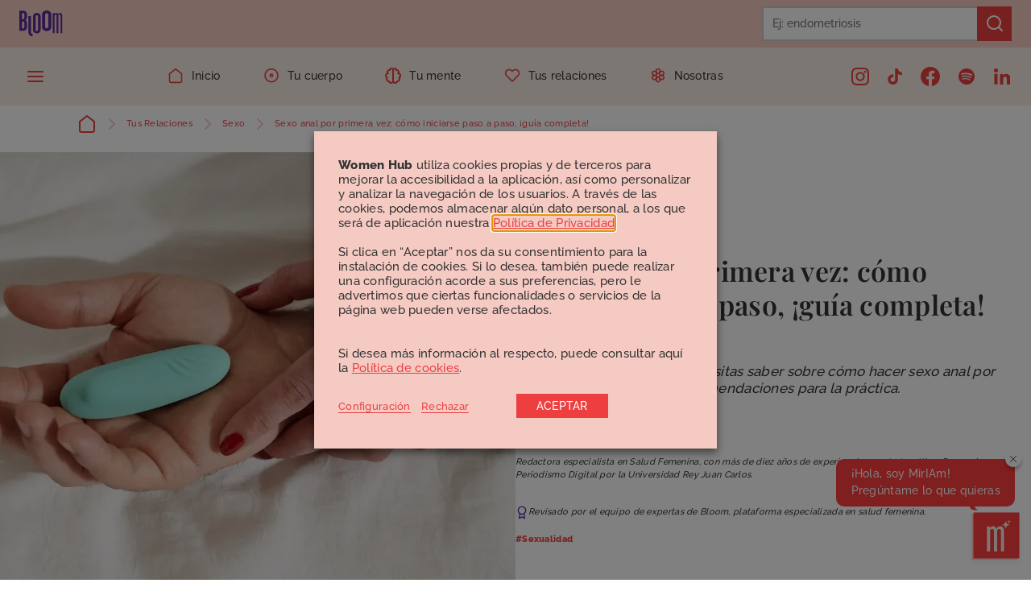

--- FILE ---
content_type: text/html; charset=UTF-8
request_url: https://bebloomers.com/tus-relaciones/sexo/sexo-anal-primera-vez/
body_size: 47995
content:


<!doctype html>


<!--[if lt IE 7]><html lang="es" prefix="og: https://ogp.me/ns#" class="lt-ie9 lt-ie8 lt-ie7"><![endif]-->
<!--[if (IE 7)&!(IEMobile)]><html lang="es" prefix="og: https://ogp.me/ns#" class="lt-ie9 lt-ie8"><![endif]-->
<!--[if (IE 8)&!(IEMobile)]><html lang="es" prefix="og: https://ogp.me/ns#" class="lt-ie9"><![endif]-->
<html lang="es" prefix="og: https://ogp.me/ns#">

<head>
    <meta charset="UTF-8" />
	    <link rel="apple-touch-icon" sizes="180x180"
          href="https://bebloomers.com/wp-content/themes/theme/_/img/icons/apple-touch-icon.png">
    <link rel="icon" type="image/png" sizes="32x32"
          href="https://bebloomers.com/wp-content/themes/theme/_/img/icons/favicon-32x32.png">
    <link rel="icon" type="image/png" sizes="16x16"
          href="https://bebloomers.com/wp-content/themes/theme/_/img/icons/favicon-16x16.png">
    <link rel="manifest" href="https://bebloomers.com/wp-content/themes/theme/_/img/icons/site.webmanifest">
    <link rel="mask-icon" href="https://bebloomers.com/wp-content/themes/theme/_/img/icons/safari-pinned-tab.svg"
          color="#592d9c">
    <meta name="msapplication-TileColor" content="#f7ede2">
    <meta name="theme-color" content="#592d9c">
    <meta name="HandheldFriendly" content="True">
    <meta name="MobileOptimized" content="320">
    <meta http-equiv="X-UA-Compatible" content="IE=edge,chrome=1" />
    <meta name="viewport" content="width=device-width, initial-scale=1, maximum-scale=1, user-scalable=no" />
    <!-- Data Layer Init -->
    <script>
        (() => {
            window.dataLayer = window.dataLayer || [];
        })();
    </script>
	
<!-- Optimización en motores de búsqueda por Rank Math PRO -  https://rankmath.com/ -->
<title>¿Cómo hacer sexo anal por primera vez? Consejos y posturas</title>
<meta name="description" content="Te contamos todo lo que necesitas saber sobre cómo practicar sexo anal por primera vez. Cuidados y diferencias respecto a la penetración vaginal."/>
<meta name="robots" content="follow, index, max-snippet:-1, max-video-preview:-1, max-image-preview:large"/>
<link rel="canonical" href="https://bebloomers.com/tus-relaciones/sexo/sexo-anal-primera-vez/" />
<meta property="og:locale" content="es_ES" />
<meta property="og:type" content="article" />
<meta property="og:title" content="Sexo anal por primera vez: cómo iniciarse paso a paso, ¡guía completa!" />
<meta property="og:description" content="Te contamos todo lo que necesitas saber sobre cómo practicar sexo anal por primera vez. Cuidados y diferencias respecto a la penetración vaginal." />
<meta property="og:url" content="https://bebloomers.com/tus-relaciones/sexo/sexo-anal-primera-vez/" />
<meta property="og:site_name" content="Bloom" />
<meta property="article:publisher" content="https://www.facebook.com/bebloomers" />
<meta property="article:author" content="https://www.facebook.com/bebloomers" />
<meta property="article:tag" content="Sexualidad" />
<meta property="article:section" content="Sexo" />
<meta property="og:updated_time" content="2025-07-22T16:09:32+02:00" />
<meta property="og:image" content="https://bebloomers.com/wp-content/uploads/2022/05/sexo-anal-por-primera-vez.webp" />
<meta property="og:image:secure_url" content="https://bebloomers.com/wp-content/uploads/2022/05/sexo-anal-por-primera-vez.webp" />
<meta property="og:image:width" content="1500" />
<meta property="og:image:height" content="1000" />
<meta property="og:image:alt" content="sexo anal por primera vez" />
<meta property="og:image:type" content="image/webp" />
<meta property="article:published_time" content="2023-06-11T08:27:00+02:00" />
<meta property="article:modified_time" content="2025-07-22T16:09:32+02:00" />
<meta name="twitter:card" content="summary_large_image" />
<meta name="twitter:title" content="Sexo anal por primera vez: cómo iniciarse paso a paso, ¡guía completa!" />
<meta name="twitter:description" content="Te contamos todo lo que necesitas saber sobre cómo practicar sexo anal por primera vez. Cuidados y diferencias respecto a la penetración vaginal." />
<meta name="twitter:image" content="https://bebloomers.com/wp-content/uploads/2022/05/sexo-anal-por-primera-vez.webp" />
<meta name="twitter:label1" content="Escrito por" />
<meta name="twitter:data1" content="Noelia" />
<meta name="twitter:label2" content="Tiempo de lectura" />
<meta name="twitter:data2" content="6 minutos" />
<script type="application/ld+json" class="rank-math-schema-pro">{"@context":"https://schema.org","@graph":[[{"@context":"https://schema.org","@type":"SiteNavigationElement","@id":"#rank-math-toc","name":"Primer anal: te explicamos TODO lo que debes saber","url":"https://bebloomers.com/tus-relaciones/sexo/sexo-anal-primera-vez/#sexo-anal-que-necesito-saber-antes"},{"@context":"https://schema.org","@type":"SiteNavigationElement","@id":"#rank-math-toc","name":"C\u00f3mo tener sexo anal por primera vez: paso a paso","url":"https://bebloomers.com/tus-relaciones/sexo/sexo-anal-primera-vez/#como-tener-sexo-anal-por-primera-vez-paso-a-paso"},{"@context":"https://schema.org","@type":"SiteNavigationElement","@id":"#rank-math-toc","name":"C\u00f3mo practicar sexo anal sin dolor","url":"https://bebloomers.com/tus-relaciones/sexo/sexo-anal-primera-vez/#como-practicar-sexo-anal-sin-dolor"},{"@context":"https://schema.org","@type":"SiteNavigationElement","@id":"#rank-math-toc","name":"Mejores posturas para tener sexo anal por primera vez","url":"https://bebloomers.com/tus-relaciones/sexo/sexo-anal-primera-vez/#mejores-posturas-para-tener-sexo-anal-por-primera-vez"},{"@context":"https://schema.org","@type":"SiteNavigationElement","@id":"#rank-math-toc","name":"\u00bfY si pruebas con un juguete?","url":"https://bebloomers.com/tus-relaciones/sexo/sexo-anal-primera-vez/#y-si-pruebas-con-un-juguete"},{"@context":"https://schema.org","@type":"SiteNavigationElement","@id":"#rank-math-toc","name":"Beneficios del sexo anal","url":"https://bebloomers.com/tus-relaciones/sexo/sexo-anal-primera-vez/#el-sexo-anal-tiene-riesgos"},{"@context":"https://schema.org","@type":"SiteNavigationElement","@id":"#rank-math-toc","name":"Riesgos del sexo anal","url":"https://bebloomers.com/tus-relaciones/sexo/sexo-anal-primera-vez/#el-sexo-anal-tiene-riesgos-1"}],{"@type":["Person","Organization"],"@id":"https://bebloomers.com/#person","name":"cloudappi","sameAs":["https://www.facebook.com/bebloomers"]},{"@type":"WebSite","@id":"https://bebloomers.com/#website","url":"https://bebloomers.com","name":"cloudappi","publisher":{"@id":"https://bebloomers.com/#person"},"inLanguage":"es"},{"@type":"ImageObject","@id":"https://bebloomers.com/wp-content/uploads/2022/05/sexo-anal-por-primera-vez.webp","url":"https://bebloomers.com/wp-content/uploads/2022/05/sexo-anal-por-primera-vez.webp","width":"1500","height":"1000","caption":"sexo anal por primera vez","inLanguage":"es"},{"@type":"BreadcrumbList","@id":"https://bebloomers.com/tus-relaciones/sexo/sexo-anal-primera-vez/#breadcrumb","itemListElement":[{"@type":"ListItem","position":"1","item":{"@id":"https://bebloomers.com/","name":"Inicio"}},{"@type":"ListItem","position":"2","item":{"@id":"https://bebloomers.com/tus-relaciones/sexo/","name":"Sexo"}},{"@type":"ListItem","position":"3","item":{"@id":"https://bebloomers.com/tus-relaciones/sexo/sexo-anal-primera-vez/","name":"Sexo anal por primera vez: c\u00f3mo iniciarse paso a paso, \u00a1gu\u00eda completa!"}}]},{"@type":"WebPage","@id":"https://bebloomers.com/tus-relaciones/sexo/sexo-anal-primera-vez/#webpage","url":"https://bebloomers.com/tus-relaciones/sexo/sexo-anal-primera-vez/","name":"\u00bfC\u00f3mo hacer sexo anal por primera vez? Consejos y posturas","datePublished":"2023-06-11T08:27:00+02:00","dateModified":"2025-07-22T16:09:32+02:00","isPartOf":{"@id":"https://bebloomers.com/#website"},"primaryImageOfPage":{"@id":"https://bebloomers.com/wp-content/uploads/2022/05/sexo-anal-por-primera-vez.webp"},"inLanguage":"es","breadcrumb":{"@id":"https://bebloomers.com/tus-relaciones/sexo/sexo-anal-primera-vez/#breadcrumb"}},{"@type":"Person","@id":"https://bebloomers.com/nuestras-autoras/noelia/","name":"Noelia","description":"Lee todos los art\u00edculos sobre salud femenina de Noelia, autora del equipo de Bloom. \u00a1Contenidos escritos por y para mujeres!","url":"https://bebloomers.com/nuestras-autoras/noelia/","image":{"@type":"ImageObject","@id":"https://bebloomers.com/wp-content/uploads/nsl_avatars/d0eae3cbc516608151bb71ff347e5470.jpg","url":"https://bebloomers.com/wp-content/uploads/nsl_avatars/d0eae3cbc516608151bb71ff347e5470.jpg","caption":"Noelia","inLanguage":"es"}},{"@type":"NewsArticle","headline":"\u00bfC\u00f3mo hacer sexo anal por primera vez? Consejos y posturas","keywords":"sexo anal por primera vez","datePublished":"2023-06-11T08:27:00+02:00","dateModified":"2025-07-22T16:09:32+02:00","articleSection":"Sexo, Tus Relaciones","author":{"@id":"https://bebloomers.com/nuestras-autoras/noelia/","name":"Noelia"},"publisher":{"@id":"https://bebloomers.com/#person"},"description":"Te contamos todo lo que necesitas saber sobre c\u00f3mo practicar sexo anal por primera vez. Cuidados y diferencias respecto a la penetraci\u00f3n vaginal.","copyrightYear":"2025","copyrightHolder":{"@id":"https://bebloomers.com/#person"},"name":"\u00bfC\u00f3mo hacer sexo anal por primera vez? Consejos y posturas","@id":"https://bebloomers.com/tus-relaciones/sexo/sexo-anal-primera-vez/#richSnippet","isPartOf":{"@id":"https://bebloomers.com/tus-relaciones/sexo/sexo-anal-primera-vez/#webpage"},"image":{"@id":"https://bebloomers.com/wp-content/uploads/2022/05/sexo-anal-por-primera-vez.webp"},"inLanguage":"es","mainEntityOfPage":{"@id":"https://bebloomers.com/tus-relaciones/sexo/sexo-anal-primera-vez/#webpage"}}]}</script>
<!-- /Plugin Rank Math WordPress SEO -->

<link rel="alternate" type="application/rss+xml" title="Bloom &raquo; Comentario Sexo anal por primera vez: cómo iniciarse paso a paso, ¡guía completa! del feed" href="https://bebloomers.com/tus-relaciones/sexo/sexo-anal-primera-vez/feed/" />
<script type="text/javascript">
/* <![CDATA[ */
window._wpemojiSettings = {"baseUrl":"https:\/\/s.w.org\/images\/core\/emoji\/15.0.3\/72x72\/","ext":".png","svgUrl":"https:\/\/s.w.org\/images\/core\/emoji\/15.0.3\/svg\/","svgExt":".svg","source":{"concatemoji":"https:\/\/bebloomers.com\/wp-includes\/js\/wp-emoji-release.min.js?ver=6.6.1"}};
/*! This file is auto-generated */
!function(i,n){var o,s,e;function c(e){try{var t={supportTests:e,timestamp:(new Date).valueOf()};sessionStorage.setItem(o,JSON.stringify(t))}catch(e){}}function p(e,t,n){e.clearRect(0,0,e.canvas.width,e.canvas.height),e.fillText(t,0,0);var t=new Uint32Array(e.getImageData(0,0,e.canvas.width,e.canvas.height).data),r=(e.clearRect(0,0,e.canvas.width,e.canvas.height),e.fillText(n,0,0),new Uint32Array(e.getImageData(0,0,e.canvas.width,e.canvas.height).data));return t.every(function(e,t){return e===r[t]})}function u(e,t,n){switch(t){case"flag":return n(e,"\ud83c\udff3\ufe0f\u200d\u26a7\ufe0f","\ud83c\udff3\ufe0f\u200b\u26a7\ufe0f")?!1:!n(e,"\ud83c\uddfa\ud83c\uddf3","\ud83c\uddfa\u200b\ud83c\uddf3")&&!n(e,"\ud83c\udff4\udb40\udc67\udb40\udc62\udb40\udc65\udb40\udc6e\udb40\udc67\udb40\udc7f","\ud83c\udff4\u200b\udb40\udc67\u200b\udb40\udc62\u200b\udb40\udc65\u200b\udb40\udc6e\u200b\udb40\udc67\u200b\udb40\udc7f");case"emoji":return!n(e,"\ud83d\udc26\u200d\u2b1b","\ud83d\udc26\u200b\u2b1b")}return!1}function f(e,t,n){var r="undefined"!=typeof WorkerGlobalScope&&self instanceof WorkerGlobalScope?new OffscreenCanvas(300,150):i.createElement("canvas"),a=r.getContext("2d",{willReadFrequently:!0}),o=(a.textBaseline="top",a.font="600 32px Arial",{});return e.forEach(function(e){o[e]=t(a,e,n)}),o}function t(e){var t=i.createElement("script");t.src=e,t.defer=!0,i.head.appendChild(t)}"undefined"!=typeof Promise&&(o="wpEmojiSettingsSupports",s=["flag","emoji"],n.supports={everything:!0,everythingExceptFlag:!0},e=new Promise(function(e){i.addEventListener("DOMContentLoaded",e,{once:!0})}),new Promise(function(t){var n=function(){try{var e=JSON.parse(sessionStorage.getItem(o));if("object"==typeof e&&"number"==typeof e.timestamp&&(new Date).valueOf()<e.timestamp+604800&&"object"==typeof e.supportTests)return e.supportTests}catch(e){}return null}();if(!n){if("undefined"!=typeof Worker&&"undefined"!=typeof OffscreenCanvas&&"undefined"!=typeof URL&&URL.createObjectURL&&"undefined"!=typeof Blob)try{var e="postMessage("+f.toString()+"("+[JSON.stringify(s),u.toString(),p.toString()].join(",")+"));",r=new Blob([e],{type:"text/javascript"}),a=new Worker(URL.createObjectURL(r),{name:"wpTestEmojiSupports"});return void(a.onmessage=function(e){c(n=e.data),a.terminate(),t(n)})}catch(e){}c(n=f(s,u,p))}t(n)}).then(function(e){for(var t in e)n.supports[t]=e[t],n.supports.everything=n.supports.everything&&n.supports[t],"flag"!==t&&(n.supports.everythingExceptFlag=n.supports.everythingExceptFlag&&n.supports[t]);n.supports.everythingExceptFlag=n.supports.everythingExceptFlag&&!n.supports.flag,n.DOMReady=!1,n.readyCallback=function(){n.DOMReady=!0}}).then(function(){return e}).then(function(){var e;n.supports.everything||(n.readyCallback(),(e=n.source||{}).concatemoji?t(e.concatemoji):e.wpemoji&&e.twemoji&&(t(e.twemoji),t(e.wpemoji)))}))}((window,document),window._wpemojiSettings);
/* ]]> */
</script>
<link rel='stylesheet' id='sbi_styles-css' href='https://bebloomers.com/wp-content/plugins/instagram-feed-pro/css/sbi-styles.min.css?ver=6.3.11768560432' type='text/css' media='all' />
<style id='wp-emoji-styles-inline-css' type='text/css'>

	img.wp-smiley, img.emoji {
		display: inline !important;
		border: none !important;
		box-shadow: none !important;
		height: 1em !important;
		width: 1em !important;
		margin: 0 0.07em !important;
		vertical-align: -0.1em !important;
		background: none !important;
		padding: 0 !important;
	}
</style>
<link rel='stylesheet' id='wp-block-library-css' href='https://bebloomers.com/wp-includes/css/dist/block-library/style.min.css?ver=6.6.1' type='text/css' media='all' />
<style id='rank-math-toc-block-style-inline-css' type='text/css'>
.wp-block-rank-math-toc-block nav ol{counter-reset:item}.wp-block-rank-math-toc-block nav ol li{display:block}.wp-block-rank-math-toc-block nav ol li:before{content:counters(item, ".") ". ";counter-increment:item}

</style>
<style id='classic-theme-styles-inline-css' type='text/css'>
/*! This file is auto-generated */
.wp-block-button__link{color:#fff;background-color:#32373c;border-radius:9999px;box-shadow:none;text-decoration:none;padding:calc(.667em + 2px) calc(1.333em + 2px);font-size:1.125em}.wp-block-file__button{background:#32373c;color:#fff;text-decoration:none}
</style>
<style id='global-styles-inline-css' type='text/css'>
:root{--wp--preset--aspect-ratio--square: 1;--wp--preset--aspect-ratio--4-3: 4/3;--wp--preset--aspect-ratio--3-4: 3/4;--wp--preset--aspect-ratio--3-2: 3/2;--wp--preset--aspect-ratio--2-3: 2/3;--wp--preset--aspect-ratio--16-9: 16/9;--wp--preset--aspect-ratio--9-16: 9/16;--wp--preset--color--black: #000000;--wp--preset--color--cyan-bluish-gray: #abb8c3;--wp--preset--color--white: #ffffff;--wp--preset--color--pale-pink: #f78da7;--wp--preset--color--vivid-red: #cf2e2e;--wp--preset--color--luminous-vivid-orange: #ff6900;--wp--preset--color--luminous-vivid-amber: #fcb900;--wp--preset--color--light-green-cyan: #7bdcb5;--wp--preset--color--vivid-green-cyan: #00d084;--wp--preset--color--pale-cyan-blue: #8ed1fc;--wp--preset--color--vivid-cyan-blue: #0693e3;--wp--preset--color--vivid-purple: #9b51e0;--wp--preset--gradient--vivid-cyan-blue-to-vivid-purple: linear-gradient(135deg,rgba(6,147,227,1) 0%,rgb(155,81,224) 100%);--wp--preset--gradient--light-green-cyan-to-vivid-green-cyan: linear-gradient(135deg,rgb(122,220,180) 0%,rgb(0,208,130) 100%);--wp--preset--gradient--luminous-vivid-amber-to-luminous-vivid-orange: linear-gradient(135deg,rgba(252,185,0,1) 0%,rgba(255,105,0,1) 100%);--wp--preset--gradient--luminous-vivid-orange-to-vivid-red: linear-gradient(135deg,rgba(255,105,0,1) 0%,rgb(207,46,46) 100%);--wp--preset--gradient--very-light-gray-to-cyan-bluish-gray: linear-gradient(135deg,rgb(238,238,238) 0%,rgb(169,184,195) 100%);--wp--preset--gradient--cool-to-warm-spectrum: linear-gradient(135deg,rgb(74,234,220) 0%,rgb(151,120,209) 20%,rgb(207,42,186) 40%,rgb(238,44,130) 60%,rgb(251,105,98) 80%,rgb(254,248,76) 100%);--wp--preset--gradient--blush-light-purple: linear-gradient(135deg,rgb(255,206,236) 0%,rgb(152,150,240) 100%);--wp--preset--gradient--blush-bordeaux: linear-gradient(135deg,rgb(254,205,165) 0%,rgb(254,45,45) 50%,rgb(107,0,62) 100%);--wp--preset--gradient--luminous-dusk: linear-gradient(135deg,rgb(255,203,112) 0%,rgb(199,81,192) 50%,rgb(65,88,208) 100%);--wp--preset--gradient--pale-ocean: linear-gradient(135deg,rgb(255,245,203) 0%,rgb(182,227,212) 50%,rgb(51,167,181) 100%);--wp--preset--gradient--electric-grass: linear-gradient(135deg,rgb(202,248,128) 0%,rgb(113,206,126) 100%);--wp--preset--gradient--midnight: linear-gradient(135deg,rgb(2,3,129) 0%,rgb(40,116,252) 100%);--wp--preset--font-size--small: 13px;--wp--preset--font-size--medium: 20px;--wp--preset--font-size--large: 36px;--wp--preset--font-size--x-large: 42px;--wp--preset--spacing--20: 0.44rem;--wp--preset--spacing--30: 0.67rem;--wp--preset--spacing--40: 1rem;--wp--preset--spacing--50: 1.5rem;--wp--preset--spacing--60: 2.25rem;--wp--preset--spacing--70: 3.38rem;--wp--preset--spacing--80: 5.06rem;--wp--preset--shadow--natural: 6px 6px 9px rgba(0, 0, 0, 0.2);--wp--preset--shadow--deep: 12px 12px 50px rgba(0, 0, 0, 0.4);--wp--preset--shadow--sharp: 6px 6px 0px rgba(0, 0, 0, 0.2);--wp--preset--shadow--outlined: 6px 6px 0px -3px rgba(255, 255, 255, 1), 6px 6px rgba(0, 0, 0, 1);--wp--preset--shadow--crisp: 6px 6px 0px rgba(0, 0, 0, 1);}:where(.is-layout-flex){gap: 0.5em;}:where(.is-layout-grid){gap: 0.5em;}body .is-layout-flex{display: flex;}.is-layout-flex{flex-wrap: wrap;align-items: center;}.is-layout-flex > :is(*, div){margin: 0;}body .is-layout-grid{display: grid;}.is-layout-grid > :is(*, div){margin: 0;}:where(.wp-block-columns.is-layout-flex){gap: 2em;}:where(.wp-block-columns.is-layout-grid){gap: 2em;}:where(.wp-block-post-template.is-layout-flex){gap: 1.25em;}:where(.wp-block-post-template.is-layout-grid){gap: 1.25em;}.has-black-color{color: var(--wp--preset--color--black) !important;}.has-cyan-bluish-gray-color{color: var(--wp--preset--color--cyan-bluish-gray) !important;}.has-white-color{color: var(--wp--preset--color--white) !important;}.has-pale-pink-color{color: var(--wp--preset--color--pale-pink) !important;}.has-vivid-red-color{color: var(--wp--preset--color--vivid-red) !important;}.has-luminous-vivid-orange-color{color: var(--wp--preset--color--luminous-vivid-orange) !important;}.has-luminous-vivid-amber-color{color: var(--wp--preset--color--luminous-vivid-amber) !important;}.has-light-green-cyan-color{color: var(--wp--preset--color--light-green-cyan) !important;}.has-vivid-green-cyan-color{color: var(--wp--preset--color--vivid-green-cyan) !important;}.has-pale-cyan-blue-color{color: var(--wp--preset--color--pale-cyan-blue) !important;}.has-vivid-cyan-blue-color{color: var(--wp--preset--color--vivid-cyan-blue) !important;}.has-vivid-purple-color{color: var(--wp--preset--color--vivid-purple) !important;}.has-black-background-color{background-color: var(--wp--preset--color--black) !important;}.has-cyan-bluish-gray-background-color{background-color: var(--wp--preset--color--cyan-bluish-gray) !important;}.has-white-background-color{background-color: var(--wp--preset--color--white) !important;}.has-pale-pink-background-color{background-color: var(--wp--preset--color--pale-pink) !important;}.has-vivid-red-background-color{background-color: var(--wp--preset--color--vivid-red) !important;}.has-luminous-vivid-orange-background-color{background-color: var(--wp--preset--color--luminous-vivid-orange) !important;}.has-luminous-vivid-amber-background-color{background-color: var(--wp--preset--color--luminous-vivid-amber) !important;}.has-light-green-cyan-background-color{background-color: var(--wp--preset--color--light-green-cyan) !important;}.has-vivid-green-cyan-background-color{background-color: var(--wp--preset--color--vivid-green-cyan) !important;}.has-pale-cyan-blue-background-color{background-color: var(--wp--preset--color--pale-cyan-blue) !important;}.has-vivid-cyan-blue-background-color{background-color: var(--wp--preset--color--vivid-cyan-blue) !important;}.has-vivid-purple-background-color{background-color: var(--wp--preset--color--vivid-purple) !important;}.has-black-border-color{border-color: var(--wp--preset--color--black) !important;}.has-cyan-bluish-gray-border-color{border-color: var(--wp--preset--color--cyan-bluish-gray) !important;}.has-white-border-color{border-color: var(--wp--preset--color--white) !important;}.has-pale-pink-border-color{border-color: var(--wp--preset--color--pale-pink) !important;}.has-vivid-red-border-color{border-color: var(--wp--preset--color--vivid-red) !important;}.has-luminous-vivid-orange-border-color{border-color: var(--wp--preset--color--luminous-vivid-orange) !important;}.has-luminous-vivid-amber-border-color{border-color: var(--wp--preset--color--luminous-vivid-amber) !important;}.has-light-green-cyan-border-color{border-color: var(--wp--preset--color--light-green-cyan) !important;}.has-vivid-green-cyan-border-color{border-color: var(--wp--preset--color--vivid-green-cyan) !important;}.has-pale-cyan-blue-border-color{border-color: var(--wp--preset--color--pale-cyan-blue) !important;}.has-vivid-cyan-blue-border-color{border-color: var(--wp--preset--color--vivid-cyan-blue) !important;}.has-vivid-purple-border-color{border-color: var(--wp--preset--color--vivid-purple) !important;}.has-vivid-cyan-blue-to-vivid-purple-gradient-background{background: var(--wp--preset--gradient--vivid-cyan-blue-to-vivid-purple) !important;}.has-light-green-cyan-to-vivid-green-cyan-gradient-background{background: var(--wp--preset--gradient--light-green-cyan-to-vivid-green-cyan) !important;}.has-luminous-vivid-amber-to-luminous-vivid-orange-gradient-background{background: var(--wp--preset--gradient--luminous-vivid-amber-to-luminous-vivid-orange) !important;}.has-luminous-vivid-orange-to-vivid-red-gradient-background{background: var(--wp--preset--gradient--luminous-vivid-orange-to-vivid-red) !important;}.has-very-light-gray-to-cyan-bluish-gray-gradient-background{background: var(--wp--preset--gradient--very-light-gray-to-cyan-bluish-gray) !important;}.has-cool-to-warm-spectrum-gradient-background{background: var(--wp--preset--gradient--cool-to-warm-spectrum) !important;}.has-blush-light-purple-gradient-background{background: var(--wp--preset--gradient--blush-light-purple) !important;}.has-blush-bordeaux-gradient-background{background: var(--wp--preset--gradient--blush-bordeaux) !important;}.has-luminous-dusk-gradient-background{background: var(--wp--preset--gradient--luminous-dusk) !important;}.has-pale-ocean-gradient-background{background: var(--wp--preset--gradient--pale-ocean) !important;}.has-electric-grass-gradient-background{background: var(--wp--preset--gradient--electric-grass) !important;}.has-midnight-gradient-background{background: var(--wp--preset--gradient--midnight) !important;}.has-small-font-size{font-size: var(--wp--preset--font-size--small) !important;}.has-medium-font-size{font-size: var(--wp--preset--font-size--medium) !important;}.has-large-font-size{font-size: var(--wp--preset--font-size--large) !important;}.has-x-large-font-size{font-size: var(--wp--preset--font-size--x-large) !important;}
:where(.wp-block-post-template.is-layout-flex){gap: 1.25em;}:where(.wp-block-post-template.is-layout-grid){gap: 1.25em;}
:where(.wp-block-columns.is-layout-flex){gap: 2em;}:where(.wp-block-columns.is-layout-grid){gap: 2em;}
:root :where(.wp-block-pullquote){font-size: 1.5em;line-height: 1.6;}
</style>
<link rel='stylesheet' id='contact-form-7-css' href='https://bebloomers.com/wp-content/plugins/contact-form-7/includes/css/styles.css?ver=5.9.8' type='text/css' media='all' />
<link rel='stylesheet' id='cookie-law-info-css' href='https://bebloomers.com/wp-content/plugins/webtoffee-gdpr-cookie-consent/public/css/cookie-law-info-public.css?ver=2.3.9' type='text/css' media='all' />
<link rel='stylesheet' id='cookie-law-info-gdpr-css' href='https://bebloomers.com/wp-content/plugins/webtoffee-gdpr-cookie-consent/public/css/cookie-law-info-gdpr.css?ver=2.3.9' type='text/css' media='all' />
<style id='cookie-law-info-gdpr-inline-css' type='text/css'>
.cli-modal-content, .cli-tab-content { background-color: #ffffff; }.cli-privacy-content-text, .cli-modal .cli-modal-dialog, .cli-tab-container p, a.cli-privacy-readmore { color: #000000; }.cli-tab-header { background-color: #f2f2f2; }.cli-tab-header, .cli-tab-header a.cli-nav-link,span.cli-necessary-caption,.cli-switch .cli-slider:after { color: #000000; }.cli-switch .cli-slider:before { background-color: #ffffff; }.cli-switch input:checked + .cli-slider:before { background-color: #ffffff; }.cli-switch .cli-slider { background-color: #e3e1e8; }.cli-switch input:checked + .cli-slider { background-color: #28a745; }.cli-modal-close svg { fill: #000000; }.cli-tab-footer .wt-cli-privacy-accept-all-btn { background-color: #00acad; color: #ffffff}.cli-tab-footer .wt-cli-privacy-accept-btn { background-color: #00acad; color: #ffffff}.cli-tab-header a:before{ border-right: 1px solid #000000; border-bottom: 1px solid #000000; }
</style>
<link rel='stylesheet' id='main-css' href='https://bebloomers.com/wp-content/themes/theme/dist/main.css?ver=1.0.3' type='text/css' media='all' />
<script type="text/javascript">
            window._nslDOMReady = function (callback) {
                if ( document.readyState === "complete" || document.readyState === "interactive" ) {
                    callback();
                } else {
                    document.addEventListener( "DOMContentLoaded", callback );
                }
            };
            </script><script type="text/javascript" src="https://bebloomers.com/wp-includes/js/jquery/jquery.min.js?ver=3.7.1" id="jquery-core-js"></script>
<script type="text/javascript" src="https://bebloomers.com/wp-includes/js/jquery/jquery-migrate.min.js?ver=3.4.1" id="jquery-migrate-js"></script>
<script type="text/javascript" id="cookie-law-info-js-extra">
/* <![CDATA[ */
var Cli_Data = {"nn_cookie_ids":[],"non_necessary_cookies":[],"cookielist":{"necessary":{"id":110,"status":true,"priority":0,"title":"Cookies t\u00e9cnicas o necesarias","strict":true,"default_state":false,"ccpa_optout":false,"loadonstart":false},"marketing":{"id":121,"status":true,"priority":3,"title":"Cookies de publicidad comportamental","strict":false,"default_state":false,"ccpa_optout":false,"loadonstart":false},"analytic":{"id":114,"status":true,"priority":2,"title":"Cookies anal\u00edticas","strict":false,"default_state":true,"ccpa_optout":false,"loadonstart":true},"customize":{"id":120,"status":true,"priority":1,"title":"Cookies de personalizaci\u00f3n","strict":false,"default_state":false,"ccpa_optout":false,"loadonstart":false}},"ajax_url":"https:\/\/bebloomers.com\/wp-admin\/admin-ajax.php","current_lang":"es","security":"4b5b09f1fe","eu_countries":["GB"],"geoIP":"disabled","use_custom_geolocation_api":"","custom_geolocation_api":"https:\/\/geoip.cookieyes.com\/geoip\/checker\/result.php","consentVersion":"2","strictlyEnabled":["necessary","obligatoire","necessary"],"cookieDomain":"","privacy_length":"250","ccpaEnabled":"","ccpaRegionBased":"","ccpaBarEnabled":"","ccpaType":"gdpr","triggerDomRefresh":"","secure_cookies":""};
var log_object = {"ajax_url":"https:\/\/bebloomers.com\/wp-admin\/admin-ajax.php"};
/* ]]> */
</script>
<script type="text/javascript" src="https://bebloomers.com/wp-content/plugins/webtoffee-gdpr-cookie-consent/public/js/cookie-law-info-public.js?ver=2.3.9" id="cookie-law-info-js"></script>
<link rel="https://api.w.org/" href="https://bebloomers.com/wp-json/" /><link rel="alternate" title="JSON" type="application/json" href="https://bebloomers.com/wp-json/wp/v2/posts/4424" /><link rel='shortlink' href='https://bebloomers.com/?p=4424' />
<link rel="alternate" title="oEmbed (JSON)" type="application/json+oembed" href="https://bebloomers.com/wp-json/oembed/1.0/embed?url=https%3A%2F%2Fbebloomers.com%2Ftus-relaciones%2Fsexo%2Fsexo-anal-primera-vez%2F" />
<link rel="alternate" title="oEmbed (XML)" type="text/xml+oembed" href="https://bebloomers.com/wp-json/oembed/1.0/embed?url=https%3A%2F%2Fbebloomers.com%2Ftus-relaciones%2Fsexo%2Fsexo-anal-primera-vez%2F&#038;format=xml" />
<!-- Google Tag Manager -->
<script type="text/plain" data-cli-class="cli-blocker-script"  data-cli-category="analytic" data-cli-script-type="analytic" data-cli-block="false" data-cli-block-if-ccpa-optout="false" data-cli-element-position="head">(function(w,d,s,l,i){w[l]=w[l]||[];w[l].push({'gtm.start':
new Date().getTime(),event:'gtm.js'});var f=d.getElementsByTagName(s)[0],
j=d.createElement(s),dl=l!='dataLayer'?'&l='+l:'';j.async=true;j.src=
'https://www.googletagmanager.com/gtm.js?id='+i+dl;f.parentNode.insertBefore(j,f);
})(window,document,'script','dataLayer','GTM-K9GPLRH');</script>
<!-- End Google Tag Manager -->		<script>
			document.documentElement.className = document.documentElement.className.replace('no-js', 'js');
		</script>
				<style>
			.no-js img.lazyload {
				display: none;
			}

			figure.wp-block-image img.lazyloading {
				min-width: 150px;
			}

						.lazyload, .lazyloading {
				opacity: 0;
			}

			.lazyloaded {
				opacity: 1;
				transition: opacity 400ms;
				transition-delay: 0ms;
			}

					</style>
		    <script type="text/javascript">
        var ajaxurl = 'https://bebloomers.com/wp-admin/admin-ajax.php';
        var nonce = 'd2de029736';
    </script>
    <style type="text/css">div.nsl-container[data-align="left"] {
    text-align: left;
}

div.nsl-container[data-align="center"] {
    text-align: center;
}

div.nsl-container[data-align="right"] {
    text-align: right;
}


div.nsl-container div.nsl-container-buttons a[data-plugin="nsl"] {
    text-decoration: none;
    box-shadow: none;
    border: 0;
}

div.nsl-container .nsl-container-buttons {
    display: flex;
    padding: 5px 0;
}

div.nsl-container.nsl-container-block .nsl-container-buttons {
    display: inline-grid;
    grid-template-columns: minmax(145px, auto);
}

div.nsl-container-block-fullwidth .nsl-container-buttons {
    flex-flow: column;
    align-items: center;
}

div.nsl-container-block-fullwidth .nsl-container-buttons a,
div.nsl-container-block .nsl-container-buttons a {
    flex: 1 1 auto;
    display: block;
    margin: 5px 0;
    width: 100%;
}

div.nsl-container-inline {
    margin: -5px;
    text-align: left;
}

div.nsl-container-inline .nsl-container-buttons {
    justify-content: center;
    flex-wrap: wrap;
}

div.nsl-container-inline .nsl-container-buttons a {
    margin: 5px;
    display: inline-block;
}

div.nsl-container-grid .nsl-container-buttons {
    flex-flow: row;
    align-items: center;
    flex-wrap: wrap;
}

div.nsl-container-grid .nsl-container-buttons a {
    flex: 1 1 auto;
    display: block;
    margin: 5px;
    max-width: 280px;
    width: 100%;
}

@media only screen and (min-width: 650px) {
    div.nsl-container-grid .nsl-container-buttons a {
        width: auto;
    }
}

div.nsl-container .nsl-button {
    cursor: pointer;
    vertical-align: top;
    border-radius: 4px;
}

div.nsl-container .nsl-button-default {
    color: #fff;
    display: flex;
}

div.nsl-container .nsl-button-icon {
    display: inline-block;
}

div.nsl-container .nsl-button-svg-container {
    flex: 0 0 auto;
    padding: 8px;
    display: flex;
    align-items: center;
}

div.nsl-container svg {
    height: 24px;
    width: 24px;
    vertical-align: top;
}

div.nsl-container .nsl-button-default div.nsl-button-label-container {
    margin: 0 24px 0 12px;
    padding: 10px 0;
    font-family: Helvetica, Arial, sans-serif;
    font-size: 16px;
    line-height: 20px;
    letter-spacing: .25px;
    overflow: hidden;
    text-align: center;
    text-overflow: clip;
    white-space: nowrap;
    flex: 1 1 auto;
    -webkit-font-smoothing: antialiased;
    -moz-osx-font-smoothing: grayscale;
    text-transform: none;
    display: inline-block;
}

div.nsl-container .nsl-button-google[data-skin="dark"] .nsl-button-svg-container {
    margin: 1px;
    padding: 7px;
    border-radius: 3px;
    background: #fff;
}

div.nsl-container .nsl-button-google[data-skin="light"] {
    border-radius: 1px;
    box-shadow: 0 1px 5px 0 rgba(0, 0, 0, .25);
    color: RGBA(0, 0, 0, 0.54);
}

div.nsl-container .nsl-button-apple .nsl-button-svg-container {
    padding: 0 6px;
}

div.nsl-container .nsl-button-apple .nsl-button-svg-container svg {
    height: 40px;
    width: auto;
}

div.nsl-container .nsl-button-apple[data-skin="light"] {
    color: #000;
    box-shadow: 0 0 0 1px #000;
}

div.nsl-container .nsl-button-facebook[data-skin="white"] {
    color: #000;
    box-shadow: inset 0 0 0 1px #000;
}

div.nsl-container .nsl-button-facebook[data-skin="light"] {
    color: #1877F2;
    box-shadow: inset 0 0 0 1px #1877F2;
}

div.nsl-container .nsl-button-spotify[data-skin="white"] {
    color: #191414;
    box-shadow: inset 0 0 0 1px #191414;
}

div.nsl-container .nsl-button-apple div.nsl-button-label-container {
    font-size: 17px;
    font-family: -apple-system, BlinkMacSystemFont, "Segoe UI", Roboto, Helvetica, Arial, sans-serif, "Apple Color Emoji", "Segoe UI Emoji", "Segoe UI Symbol";
}

div.nsl-container .nsl-button-slack div.nsl-button-label-container {
    font-size: 17px;
    font-family: -apple-system, BlinkMacSystemFont, "Segoe UI", Roboto, Helvetica, Arial, sans-serif, "Apple Color Emoji", "Segoe UI Emoji", "Segoe UI Symbol";
}

div.nsl-container .nsl-button-slack[data-skin="light"] {
    color: #000000;
    box-shadow: inset 0 0 0 1px #DDDDDD;
}

div.nsl-container .nsl-button-tiktok[data-skin="light"] {
    color: #161823;
    box-shadow: 0 0 0 1px rgba(22, 24, 35, 0.12);
}


div.nsl-container .nsl-button-kakao {
    color: rgba(0, 0, 0, 0.85);
}

.nsl-clear {
    clear: both;
}

.nsl-container {
    clear: both;
}

.nsl-disabled-provider .nsl-button {
    filter: grayscale(1);
    opacity: 0.8;
}

/*Button align start*/

div.nsl-container-inline[data-align="left"] .nsl-container-buttons {
    justify-content: flex-start;
}

div.nsl-container-inline[data-align="center"] .nsl-container-buttons {
    justify-content: center;
}

div.nsl-container-inline[data-align="right"] .nsl-container-buttons {
    justify-content: flex-end;
}


div.nsl-container-grid[data-align="left"] .nsl-container-buttons {
    justify-content: flex-start;
}

div.nsl-container-grid[data-align="center"] .nsl-container-buttons {
    justify-content: center;
}

div.nsl-container-grid[data-align="right"] .nsl-container-buttons {
    justify-content: flex-end;
}

div.nsl-container-grid[data-align="space-around"] .nsl-container-buttons {
    justify-content: space-around;
}

div.nsl-container-grid[data-align="space-between"] .nsl-container-buttons {
    justify-content: space-between;
}

/* Button align end*/

/* Redirect */

#nsl-redirect-overlay {
    display: flex;
    flex-direction: column;
    justify-content: center;
    align-items: center;
    position: fixed;
    z-index: 1000000;
    left: 0;
    top: 0;
    width: 100%;
    height: 100%;
    backdrop-filter: blur(1px);
    background-color: RGBA(0, 0, 0, .32);;
}

#nsl-redirect-overlay-container {
    display: flex;
    flex-direction: column;
    justify-content: center;
    align-items: center;
    background-color: white;
    padding: 30px;
    border-radius: 10px;
}

#nsl-redirect-overlay-spinner {
    content: '';
    display: block;
    margin: 20px;
    border: 9px solid RGBA(0, 0, 0, .6);
    border-top: 9px solid #fff;
    border-radius: 50%;
    box-shadow: inset 0 0 0 1px RGBA(0, 0, 0, .6), 0 0 0 1px RGBA(0, 0, 0, .6);
    width: 40px;
    height: 40px;
    animation: nsl-loader-spin 2s linear infinite;
}

@keyframes nsl-loader-spin {
    0% {
        transform: rotate(0deg)
    }
    to {
        transform: rotate(360deg)
    }
}

#nsl-redirect-overlay-title {
    font-family: -apple-system, BlinkMacSystemFont, "Segoe UI", Roboto, Oxygen-Sans, Ubuntu, Cantarell, "Helvetica Neue", sans-serif;
    font-size: 18px;
    font-weight: bold;
    color: #3C434A;
}

#nsl-redirect-overlay-text {
    font-family: -apple-system, BlinkMacSystemFont, "Segoe UI", Roboto, Oxygen-Sans, Ubuntu, Cantarell, "Helvetica Neue", sans-serif;
    text-align: center;
    font-size: 14px;
    color: #3C434A;
}

/* Redirect END*/</style><style type="text/css">/* Notice fallback */
#nsl-notices-fallback {
    position: fixed;
    right: 10px;
    top: 10px;
    z-index: 10000;
}

.admin-bar #nsl-notices-fallback {
    top: 42px;
}

#nsl-notices-fallback > div {
    position: relative;
    background: #fff;
    border-left: 4px solid #fff;
    box-shadow: 0 1px 1px 0 rgba(0, 0, 0, .1);
    margin: 5px 15px 2px;
    padding: 1px 20px;
}

#nsl-notices-fallback > div.error {
    display: block;
    border-left-color: #dc3232;
}

#nsl-notices-fallback > div.updated {
    display: block;
    border-left-color: #46b450;
}

#nsl-notices-fallback p {
    margin: .5em 0;
    padding: 2px;
}

#nsl-notices-fallback > div:after {
    position: absolute;
    right: 5px;
    top: 5px;
    content: '\00d7';
    display: block;
    height: 16px;
    width: 16px;
    line-height: 16px;
    text-align: center;
    font-size: 20px;
    cursor: pointer;
}</style>		<style type="text/css" id="wp-custom-css">
			.cli-modal-content, .cli-tab-content {
	background-color: #f5cac3;
	border-radius: 0;
}

.cli-tab-header {
	border-radius: 0;
	background-color: #f7ede2;
}

table.cookielawinfo-winter tbody tr {
	background: #f7ede2 !important;
}
table.cookielawinfo-winter tbody tr:hover {
	background: #fffaf4 !important;
}

table.cookielawinfo-winter thead th {
	background: #a8a0fb !important;
}

.cli-tab-footer .wt-cli-privacy-accept-btn {
	border-radius: 0px;
	background: #ed3f40;
}

#cookie-law-info-bar, .wt-cli-cookie-bar {
	max-height: 90vh !important;
	z-index: 99999998;
	line-height: 1.3rem !important;
}

.cli-modal.cli-blowup {
	z-index: 99999999;
}		</style>
		    <!-- END OF WP HEAD CALLBACK -->
    <!-- START OF WP HEAD TAGS SCRIPTS -->
	<!-- Canonical Link -->
<script>
// !function(){var e="<link rel ='canonical' href="+window.location.href+">";document.querySelector("head").insertAdjacentHTML("afterbegin",e)}();
</script>
<!-- End of Canonical Link -->
<!-- Google Tag Manager -->
<script>
(() => {
 window.dataLayer = window.dataLayer || []; 
})();
</script>
<script type="text/plain" data-cli-class="cli-blocker-script" data-cli-label="Administrador de etiquetas de Google"  data-cli-script-type="analytics" data-cli-block="true" data-cli-block-if-ccpa-optout="false" data-cli-element-position="head">(function(w,d,s,l,i){w[l]=w[l]||[];w[l].push({'gtm.start':
new Date().getTime(),event:'gtm.js'});var f=d.getElementsByTagName(s)[0],
j=d.createElement(s),dl=l!='dataLayer'?'&l='+l:'';j.async=true;j.src=
'https://www.googletagmanager.com/gtm.js?id='+i+dl;f.parentNode.insertBefore(j,f);
})(window,document,'script','dataLayer','GTM-K9GPLRH');</script>
<!-- End Google Tag Manager -->    <!-- END OF WP HEAD TAGS SCRIPTS -->




</head>

<body class="post-template-default single single-post postid-4424 single-format-standard post-sexo-anal-primera-vez" <!-- Google Tag Manager (noscript) -->
<noscript><iframe data-cli-class="cli-blocker-script" data-cli-label="Administrador de etiquetas de Google"  data-cli-script-type="analytics" data-cli-block="true" data-cli-block-if-ccpa-optout="false" data-cli-element-position="body" data-cli-placeholder="Acepte <a class='cli_manage_current_consent'> </a> cookies para ver el contenido." data-cli-src="https://www.googletagmanager.com/ns.html?id=GTM-K9GPLRH"
height="0" width="0" style="display:none;visibility:hidden"></iframe></noscript>
<!-- End Google Tag Manager (noscript) --> <!-- Header -->
<header class="header" role="banner">

    <!-- Mobile navigation -->
    <div class="bg-beige" id="mobileNavigation">
        <div class="container-bl container px-4">

            <div class="row d-lg-none px-0 py-2">
                <div class="col">
                    <!-- Logo de la web -->
                    <div class="logo h-100 d-flex align-items-center">

						                        <a class="ga-push" href="https://bebloomers.com/" analytics-category="engagement"
                           analytics-action="clic_brand_logo" analytics-label="">
							
                            <img data-src="https://bebloomers.com/wp-content/themes/theme/_/img/logo.svg" alt="Logo" src="[data-uri]" class="lazyload" /><noscript><img data-src="https://bebloomers.com/wp-content/themes/theme/_/img/logo.svg" alt="Logo" src="[data-uri]" class="lazyload" /><noscript><img data-src="https://bebloomers.com/wp-content/themes/theme/_/img/logo.svg" alt="Logo" src="[data-uri]" class="lazyload" /><noscript><img src="https://bebloomers.com/wp-content/themes/theme/_/img/logo.svg" alt="Logo" /></noscript></noscript></noscript>

							                        </a>
					                    </div>
                    <!-- Fin del logo de la web -->
                </div>

                <div class="col">
                    <div class="d-flex justify-content-end">
                        <a class="search__toggle" href="javascript:void(0)">
                            <img data-src="https://bebloomers.com/wp-content/themes/theme/_/img/search.svg" alt="Search icon" src="[data-uri]" class="lazyload" /><noscript><img data-src="https://bebloomers.com/wp-content/themes/theme/_/img/search.svg" alt="Search icon" src="[data-uri]" class="lazyload" /><noscript><img src="https://bebloomers.com/wp-content/themes/theme/_/img/search.svg" alt="Search icon" /></noscript></noscript>
                        </a>
						                            <a href="#" class="invisible" data-bs-toggle="modal" data-bs-target="#loginModal">
                                <img data-src="https://bebloomers.com/wp-content/themes/theme/_/img/user.svg" alt="User icon" src="[data-uri]" class="lazyload" /><noscript><img data-src="https://bebloomers.com/wp-content/themes/theme/_/img/user.svg" alt="User icon" src="[data-uri]" class="lazyload" /><noscript><img src="https://bebloomers.com/wp-content/themes/theme/_/img/user.svg" alt="User icon" /></noscript></noscript>
                            </a>
												                        <a class="hamburger-open ga-push" href="#offcanvasTop" data-bs-toggle="offcanvas"
                           data-bs-target="#offcanvasTop" aria-controls="offcanvasRight" analytics-category="engagement"
                           analytics-action="clic_header_menu" analytics-label="Header menu">
                            <img data-src="https://bebloomers.com/wp-content/themes/theme/_/img/hamburger.svg" alt="Hamburger icon" src="[data-uri]" class="lazyload" /><noscript><img data-src="https://bebloomers.com/wp-content/themes/theme/_/img/hamburger.svg" alt="Hamburger icon" src="[data-uri]" class="lazyload" /><noscript><img src="https://bebloomers.com/wp-content/themes/theme/_/img/hamburger.svg" alt="Hamburger icon" /></noscript></noscript>
                        </a>
                        <a class="hamburger-open d-none" href="#offcanvasTop" data-bs-dismiss="offcanvas">
                            <img data-src="https://bebloomers.com/wp-content/themes/theme/_/img/close.svg" alt="Hamburger icon" src="[data-uri]" class="lazyload" /><noscript><img src="https://bebloomers.com/wp-content/themes/theme/_/img/close.svg" alt="Hamburger icon" /></noscript>
                        </a>
                    </div>
                </div>

            </div>

        </div>
		            <div class="search__mobile collapse" id="searchMobile">
                <div class="container-bl container">
                    <form class="header__form" action="/">
                        <input type="text" placeholder="Ej: endometriosis" name="s" class="header__search">
                        <input type="image" class="header__submit"
                               src="https://bebloomers.com/wp-content/themes/theme/_/img/search-white.svg" alt="">
                    </form>
                </div>
            </div>
		    </div>
    <div class="fixed-bottom d-lg-none">
        <div class="nav-sticky">
            <div class="d-flex justify-content-center align-items-center">
                <a class="nav-sticky__title ga-push "
                   href="https://bebloomers.com" analytics-category="engagement" analytics-action="clic_header"
                   analytics-label="Home">
                    <svg width="24" height="24" viewBox="0 0 24 24" fill="none" xmlns="http://www.w3.org/2000/svg">
                        <path
                                d="M3 9L12 2L21 9V20C21 20.5304 20.7893 21.0391 20.4142 21.4142C20.0391 21.7893 19.5304 22 19 22H5C4.46957 22 3.96086 21.7893 3.58579 21.4142C3.21071 21.0391 3 20.5304 3 20V9Z"
                                stroke="#ED3F40" stroke-width="2" stroke-linecap="round" stroke-linejoin="round" />
                    </svg>
                    <span>Inicio</span>
                </a>
            </div>
            <div class="d-flex justify-content-center align-items-center">
                <a class="nav-sticky__title ga-push "
                   href="/tu-cuerpo" analytics-category="engagement" analytics-action="clic_header"
                   analytics-label="Tu Cuerpo">
                    <svg width="25" height="25" viewBox="0 0 25 25" fill="none" xmlns="http://www.w3.org/2000/svg">
                        <path
                                d="M12.5113 22.0804C18.0342 22.0787 22.5099 17.6001 22.5082 12.0773C22.5065 6.55445 18.028 2.07868 12.5051 2.08039C6.98228 2.08211 2.50652 6.56065 2.50823 12.0835C2.50994 17.6063 6.98848 22.0821 12.5113 22.0804Z"
                                stroke="#ED3F40" stroke-width="2" stroke-linecap="round" stroke-linejoin="round" />
                        <path
                                d="M12.5088 14.0804C13.6134 14.0801 14.5085 13.1844 14.5082 12.0798C14.5078 10.9752 13.6121 10.0801 12.5076 10.0804C11.403 10.0808 10.5078 10.9765 10.5082 12.0811C10.5085 13.1856 11.4042 14.0808 12.5088 14.0804Z"
                                stroke="#ED3F40" stroke-width="2" stroke-linecap="round" stroke-linejoin="round" />
                    </svg>
                    <span>Tu cuerpo</span>
                </a>
            </div>
            <div class="d-flex justify-content-center align-items-center">
                <a class="nav-sticky__title ga-push " href="/tu-mente/"
                   analytics-category="engagement" analytics-action="clic_header" analytics-label="Tu Mente">
                    <svg version="1.1" id="Capa_1" width="25" height="25" xmlns="http://www.w3.org/2000/svg"
                         xmlns:xlink="http://www.w3.org/1999/xlink" x="0px" y="0px" viewBox="0 0 20 20"
                         style="enable-background:new 0 0 20 20;" xml:space="preserve">
              <style type="text/css">
                  .st0 {
                      fill: #ED3F40;
                  }
              </style>
                        <path class="st0" d="M17.9,6.5C18,6,18,5.5,18,4.9c-0.1-0.5-0.3-1-0.6-1.4c-0.3-0.4-0.7-0.8-1.1-1c-0.4-0.3-0.9-0.4-1.4-0.5
                        c-0.2-0.6-0.6-1.1-1.1-1.5S12.6,0,12,0c-0.7,0-1.5,0.3-2,0.8C9.5,0.3,8.7,0,8,0C6.7,0,5.6,0.8,5.2,2c-0.5,0-1,0.2-1.4,0.5
                        c-0.4,0.3-0.8,0.6-1.1,1S2.1,4.4,2,4.9C2,5.5,2,6,2.1,6.5C1.5,6.8,1,7.3,0.6,7.9C0.2,8.6,0,9.3,0,10c0,1.1,0.4,2.1,1.2,2.8
                        C1.1,13.2,1,13.6,1,14c0,2,1.4,3.6,3.3,3.9c0.3,0.6,0.7,1.1,1.3,1.5C6.2,19.8,6.8,20,7.5,20c1,0,1.9-0.4,2.5-1.1
                        c0.3,0.3,0.7,0.6,1.1,0.8c0.4,0.2,0.9,0.3,1.4,0.3c0.7,0,1.3-0.2,1.9-0.6c0.6-0.4,1-0.9,1.3-1.5c0.6-0.1,1.1-0.3,1.6-0.6
                        s0.9-0.7,1.2-1.2c0.3-0.5,0.5-1,0.6-1.6c0.1-0.6,0-1.1-0.1-1.7c0.4-0.4,0.7-0.8,0.9-1.3c0.2-0.5,0.3-1,0.3-1.5
                        c0-0.7-0.2-1.4-0.6-2.1C19,7.3,18.5,6.8,17.9,6.5z M7.5,18c-0.7,0-1.3-0.5-1.5-1.2L5.8,16H5c-1.1,0-2-0.9-2-2c0-0.4,0.1-0.7,0.3-1
                        l0.5-0.8l-0.8-0.5c-0.3-0.2-0.5-0.4-0.7-0.7C2.1,10.7,2,10.3,2,10c0-1,0.7-1.8,1.7-2l1.7-0.3L4.3,6.4C4.1,6.2,4,5.9,4,5.6
                        C4,5.3,4.1,5,4.2,4.7c0.2-0.3,0.4-0.5,0.7-0.6C5.2,4,5.5,4,5.8,4L7,4.2V3c0-0.3,0.1-0.5,0.3-0.7C7.5,2.1,7.7,2,8,2
                        c0.3,0,0.5,0.1,0.7,0.3C8.9,2.5,9,2.7,9,3v13.5C9,17.3,8.3,18,7.5,18z M17.1,11.7l-0.8,0.5l0.5,0.8c0.2,0.3,0.3,0.6,0.3,1
                        c0,1.1-0.9,2-2.1,2h-0.8L14,16.8c-0.1,0.3-0.3,0.6-0.5,0.9c-0.3,0.2-0.6,0.3-0.9,0.3c-0.8,0-1.5-0.7-1.5-1.5V3c0-0.6,0.4-1,1-1
                        s1,0.4,1,1.1v1.2L14.2,4c0.3-0.1,0.6,0,0.9,0.1c0.3,0.1,0.5,0.3,0.7,0.6C15.9,5,16,5.3,16,5.6c0,0.3-0.1,0.6-0.3,0.8l-1.1,1.3
                        L16.3,8c0.5,0.1,0.9,0.3,1.2,0.7C17.8,9.1,18,9.5,18,10C18,10.7,17.7,11.3,17.1,11.7z" />
            </svg>

                    <span>Tu mente</span>
                </a>
            </div>
            <div class="d-flex justify-content-center align-items-center">
                <a class="nav-sticky__title ga-push "
                   href="/tus-relaciones/" analytics-category="engagement" analytics-action="clic_header"
                   analytics-label="Tus Relaciones">
                    <svg width="25" height="25" viewBox="0 0 25 25" fill="none" xmlns="http://www.w3.org/2000/svg">
                        <path
                                d="M21.346 4.641C20.8351 4.13016 20.2285 3.72499 19.561 3.44864C18.8934 3.17228 18.178 3.03016 17.4555 3.03038C16.733 3.0306 16.0176 3.17317 15.3503 3.44994C14.6829 3.72671 14.0766 4.13226 13.566 4.64341L12.5063 5.70374L11.446 4.64407C10.414 3.6127 9.01452 3.03353 7.55549 3.03398C6.09646 3.03444 4.69736 3.61447 3.66599 4.64648C2.63462 5.67849 2.05545 7.07795 2.05591 8.53698C2.05636 9.99601 2.63639 11.3951 3.6684 12.4265L4.72873 13.4862L12.5111 21.2637L20.2887 13.4813L21.3484 12.421C21.8592 11.9101 22.2644 11.3035 22.5408 10.636C22.8171 9.96844 22.9592 9.25299 22.959 8.5305C22.9588 7.80801 22.8162 7.09265 22.5395 6.42527C22.2627 5.7579 21.8571 5.1516 21.346 4.641V4.641Z"
                                stroke="#ED3F40" stroke-width="2" stroke-linecap="round" stroke-linejoin="round" />
                    </svg>
                    <span>Tus relaciones</span>
                </a>
            </div>
            <div class="d-flex justify-content-center align-items-center">
                <a class="nav-sticky__title ga-push " href="/nosotras/"
                   analytics-category="engagement" analytics-action="clic_header" analytics-label="Nosotras">
                    <svg width="25" height="25" viewBox="0 0 25 25" fill="none" xmlns="http://www.w3.org/2000/svg">
                        <path
                                d="M12.5089 15.0103C14.1658 15.0098 15.5085 13.6662 15.508 12.0094C15.5075 10.3525 14.1639 9.00979 12.5071 9.0103C10.8502 9.01081 9.5075 10.3544 9.50801 12.0112C9.50852 13.6681 10.8521 15.0108 12.5089 15.0103Z"
                                stroke="#ED3F40" stroke-width="2" stroke-linecap="round" stroke-linejoin="round" />
                        <path
                                d="M12.505 2.01039C13.3006 2.01015 14.0638 2.32598 14.6266 2.88841C15.1894 3.45085 15.5057 4.21381 15.5059 5.00946C15.5061 5.57146 15.2474 6.45154 14.7307 7.6497L14.0072 9.00993L15.7666 7.11638C16.2654 6.51623 16.6883 6.1141 17.0362 5.91099C17.3751 5.71407 17.7497 5.58623 18.1382 5.53485C18.5268 5.48347 18.9217 5.50956 19.3001 5.61162C19.6786 5.71368 20.033 5.88969 20.3431 6.12948C20.6531 6.36928 20.9126 6.66811 21.1065 7.00872C21.5023 7.69735 21.6099 8.51444 21.406 9.28205C21.2021 10.0497 20.7031 10.7056 20.0178 11.1071C19.6439 11.3242 19.0279 11.5034 18.172 11.6426L15.5081 12.0095L17.9082 12.3347C18.9032 12.4794 19.6063 12.6712 20.0184 12.9101C20.7039 13.3111 21.2033 13.9667 21.4077 14.7342C21.6121 15.5017 21.505 16.3189 21.1096 17.0077C20.9158 17.3484 20.6565 17.6473 20.3465 17.8872C20.0366 18.127 19.6822 18.3032 19.3039 18.4054C18.9255 18.5076 18.5306 18.5338 18.1421 18.4826C17.7535 18.4314 17.3789 18.3037 17.04 18.107C16.6919 17.9051 16.2688 17.5032 15.7696 16.9024L14.009 15.0099L14.7334 16.3697C15.2498 17.5685 15.5101 18.4485 15.5103 19.0095C15.5105 19.8051 15.1947 20.5683 14.6322 21.1311C14.0698 21.6938 13.3068 22.0101 12.5112 22.0104C11.7155 22.0106 10.9524 21.6948 10.3896 21.1324C9.82682 20.5699 9.51051 19.807 9.51027 19.0113C9.51009 18.4493 9.76882 17.5692 10.2854 16.3711L11.009 15.0109L9.24961 16.9044C8.7508 17.5056 8.32792 17.9077 7.97999 18.1098C7.64114 18.3068 7.26665 18.4346 6.87812 18.4861C6.48959 18.5376 6.09471 18.5116 5.71628 18.4096C5.33785 18.3076 4.98337 18.1317 4.67329 17.892C4.3632 17.6523 4.10366 17.3536 3.90965 17.0131C3.51391 16.3244 3.40628 15.5073 3.6102 14.7397C3.81411 13.9721 4.31306 13.3162 4.99837 12.9147C5.37231 12.6966 5.98825 12.5184 6.84421 12.3781L9.50809 12.0113L7.10799 11.6871C6.11295 11.5424 5.40989 11.3506 4.99782 11.1117C4.31198 10.7107 3.81243 10.0549 3.60803 9.28715C3.40362 8.51942 3.51092 7.70202 3.90654 7.01306C4.10027 6.67232 4.35956 6.37333 4.66946 6.13335C4.97935 5.89336 5.33371 5.71713 5.71209 5.61484C6.09046 5.51254 6.48534 5.4862 6.87395 5.53735C7.26255 5.58849 7.63718 5.71609 7.9762 5.9128C8.32427 6.11569 8.74739 6.51656 9.24658 7.1174L11.0072 9.01086C10.0065 6.71917 9.50604 5.38632 9.50592 5.01132C9.50568 4.21567 9.82151 3.45251 10.3839 2.88973C10.9464 2.32695 11.7093 2.01064 12.505 2.01039V2.01039Z"
                                stroke="#ED3F40" stroke-width="2" stroke-linecap="round" stroke-linejoin="round" />
                    </svg>
                    <span>Nosotras</span>
                </a>
            </div>
        </div>
    </div>
    <!-- End Mobile navigation -->

    <!-- Desktop navigation -->
    <div class="header__upper d-none d-lg-block">
        <div class="container-bl container">
            <div class="d-flex justify-content-between align-items-center">
                <div class="header__logo h-100 d-flex align-items-center">

					                    <a class="ga-push" href="https://bebloomers.com/" analytics-category="engagement"
                       analytics-action="clic_brand_logo" analytics-label="">
						
                        <img data-src="https://bebloomers.com/wp-content/themes/theme/_/img/logo.svg" alt="Logo" src="[data-uri]" class="lazyload" /><noscript><img data-src="https://bebloomers.com/wp-content/themes/theme/_/img/logo.svg" alt="Logo" src="[data-uri]" class="lazyload" /><noscript><img data-src="https://bebloomers.com/wp-content/themes/theme/_/img/logo.svg" alt="Logo" src="[data-uri]" class="lazyload" /><noscript><img src="https://bebloomers.com/wp-content/themes/theme/_/img/logo.svg" alt="Logo" /></noscript></noscript></noscript>

						                    </a>
				                </div>
                <div class="d-flex">
                    <form class="header__form" action="/">
                        <input type="text" placeholder="Ej: endometriosis" name="s" class="header__search">
                        <input type="image" class="header__submit"
                               src="https://bebloomers.com/wp-content/themes/theme/_/img/search-white.svg" alt="">
                    </form>
                    <div class="header__login ">
                        <img class="header__user lazyload" data-src="https://bebloomers.com/wp-content/themes/theme/_/img/user.svg"
                             alt="user icon" src="[data-uri]"><noscript><img class="header__user" src="https://bebloomers.com/wp-content/themes/theme/_/img/user.svg"
                             alt="user icon"></noscript>
						                            <a class="text-black text-decoration-none font-normal cursor-pointer" href="#" data-bs-toggle="modal"
                               data-bs-target="#loginModal">Iniciar sesión</a>
						                    </div>
                </div>
            </div>
        </div>
    </div>
    <div class="header__lower d-none d-lg-block">
        <div class="container-bl container">
            <div class="d-flex align-items-center justify-content-between">
                <a class="ga-push" data-bs-toggle="offcanvas" href="#offcanvasTop" role="button" aria-controls="offcanvasTop"
                   analytics-category="engagement" analytics-action="clic_header_menu" analytics-label="Header menu">
                    <img data-src="https://bebloomers.com/wp-content/themes/theme/_/img/hamburger.svg" alt="Hamburger icon" src="[data-uri]" class="lazyload" /><noscript><img data-src="https://bebloomers.com/wp-content/themes/theme/_/img/hamburger.svg" alt="Hamburger icon" src="[data-uri]" class="lazyload" /><noscript><img src="https://bebloomers.com/wp-content/themes/theme/_/img/hamburger.svg" alt="Hamburger icon" /></noscript></noscript>
                </a>
                <nav class="header__nav">
                    <ul class="header__ul">
                        <li class="header__li ">
                            <a class="header__link ga-push" href="https://bebloomers.com" analytics-category="engagement"
                               analytics-action="clic_navbar" analytics-label="Home">
                                <svg width="20" height="20" viewBox="0 0 24 24" fill="none" xmlns="http://www.w3.org/2000/svg">
                                    <path
                                            d="M3 9L12 2L21 9V20C21 20.5304 20.7893 21.0391 20.4142 21.4142C20.0391 21.7893 19.5304 22 19 22H5C4.46957 22 3.96086 21.7893 3.58579 21.4142C3.21071 21.0391 3 20.5304 3 20V9Z"
                                            stroke="#ED3F40" stroke-width="2" stroke-linecap="round" stroke-linejoin="round" />
                                </svg>
                                Inicio
                            </a>
                        </li>
                        <li class="header__li ">
                            <a class="header__link ga-push" href="/tu-cuerpo/" analytics-category="engagement"
                               analytics-action="clic_navbar" analytics-label="Tu Cuerpo">
                                <svg width="20" height="20" viewBox="0 0 25 25" fill="none" xmlns="http://www.w3.org/2000/svg">
                                    <path
                                            d="M12.5113 22.0804C18.0342 22.0787 22.5099 17.6001 22.5082 12.0773C22.5065 6.55445 18.028 2.07868 12.5051 2.08039C6.98228 2.08211 2.50652 6.56065 2.50823 12.0835C2.50994 17.6063 6.98848 22.0821 12.5113 22.0804Z"
                                            stroke="#ED3F40" stroke-width="2" stroke-linecap="round" stroke-linejoin="round" />
                                    <path
                                            d="M12.5088 14.0804C13.6134 14.0801 14.5085 13.1844 14.5082 12.0798C14.5078 10.9752 13.6121 10.0801 12.5076 10.0804C11.403 10.0808 10.5078 10.9765 10.5082 12.0811C10.5085 13.1856 11.4042 14.0808 12.5088 14.0804Z"
                                            stroke="#ED3F40" stroke-width="2" stroke-linecap="round" stroke-linejoin="round" />
                                </svg>
                                Tu cuerpo
                            </a>
                        </li>
                        <li class="header__li ">
                            <a class="header__link ga-push" href="/tu-mente/" analytics-category="engagement"
                               analytics-action="clic_navbar" analytics-label="Tu Mente">
                                <svg version="1.1" id="Capa_1" width="20" height="20" xmlns="http://www.w3.org/2000/svg"
                                     xmlns:xlink="http://www.w3.org/1999/xlink" x="0px" y="0px" viewBox="0 0 20 20"
                                     style="enable-background:new 0 0 20 20;" xml:space="preserve">
                    <style type="text/css">
                        .st0 {
                            fill: #ED3F40;
                        }
                    </style>
                                    <path class="st0"
                                          d="M17.9,6.5C18,6,18,5.5,18,4.9c-0.1-0.5-0.3-1-0.6-1.4c-0.3-0.4-0.7-0.8-1.1-1c-0.4-0.3-0.9-0.4-1.4-0.5
                                    c-0.2-0.6-0.6-1.1-1.1-1.5S12.6,0,12,0c-0.7,0-1.5,0.3-2,0.8C9.5,0.3,8.7,0,8,0C6.7,0,5.6,0.8,5.2,2c-0.5,0-1,0.2-1.4,0.5
                                    c-0.4,0.3-0.8,0.6-1.1,1S2.1,4.4,2,4.9C2,5.5,2,6,2.1,6.5C1.5,6.8,1,7.3,0.6,7.9C0.2,8.6,0,9.3,0,10c0,1.1,0.4,2.1,1.2,2.8
                                    C1.1,13.2,1,13.6,1,14c0,2,1.4,3.6,3.3,3.9c0.3,0.6,0.7,1.1,1.3,1.5C6.2,19.8,6.8,20,7.5,20c1,0,1.9-0.4,2.5-1.1
                                    c0.3,0.3,0.7,0.6,1.1,0.8c0.4,0.2,0.9,0.3,1.4,0.3c0.7,0,1.3-0.2,1.9-0.6c0.6-0.4,1-0.9,1.3-1.5c0.6-0.1,1.1-0.3,1.6-0.6
                                    s0.9-0.7,1.2-1.2c0.3-0.5,0.5-1,0.6-1.6c0.1-0.6,0-1.1-0.1-1.7c0.4-0.4,0.7-0.8,0.9-1.3c0.2-0.5,0.3-1,0.3-1.5
                                    c0-0.7-0.2-1.4-0.6-2.1C19,7.3,18.5,6.8,17.9,6.5z M7.5,18c-0.7,0-1.3-0.5-1.5-1.2L5.8,16H5c-1.1,0-2-0.9-2-2c0-0.4,0.1-0.7,0.3-1
                                    l0.5-0.8l-0.8-0.5c-0.3-0.2-0.5-0.4-0.7-0.7C2.1,10.7,2,10.3,2,10c0-1,0.7-1.8,1.7-2l1.7-0.3L4.3,6.4C4.1,6.2,4,5.9,4,5.6
                                    C4,5.3,4.1,5,4.2,4.7c0.2-0.3,0.4-0.5,0.7-0.6C5.2,4,5.5,4,5.8,4L7,4.2V3c0-0.3,0.1-0.5,0.3-0.7C7.5,2.1,7.7,2,8,2
                                    c0.3,0,0.5,0.1,0.7,0.3C8.9,2.5,9,2.7,9,3v13.5C9,17.3,8.3,18,7.5,18z M17.1,11.7l-0.8,0.5l0.5,0.8c0.2,0.3,0.3,0.6,0.3,1
                                    c0,1.1-0.9,2-2.1,2h-0.8L14,16.8c-0.1,0.3-0.3,0.6-0.5,0.9c-0.3,0.2-0.6,0.3-0.9,0.3c-0.8,0-1.5-0.7-1.5-1.5V3c0-0.6,0.4-1,1-1
                                    s1,0.4,1,1.1v1.2L14.2,4c0.3-0.1,0.6,0,0.9,0.1c0.3,0.1,0.5,0.3,0.7,0.6C15.9,5,16,5.3,16,5.6c0,0.3-0.1,0.6-0.3,0.8l-1.1,1.3
                                    L16.3,8c0.5,0.1,0.9,0.3,1.2,0.7C17.8,9.1,18,9.5,18,10C18,10.7,17.7,11.3,17.1,11.7z" />
                  </svg>

                                Tu mente
                            </a>
                        </li>
                        <li class="header__li ">
                            <a class="header__link ga-push" href="/tus-relaciones/" analytics-category="engagement"
                               analytics-action="clic_navbar" analytics-label="Tus Relaciones">
                                <svg width="20" height="20" viewBox="0 0 25 25" fill="none" xmlns="http://www.w3.org/2000/svg">
                                    <path
                                            d="M21.346 4.641C20.8351 4.13016 20.2285 3.72499 19.561 3.44864C18.8934 3.17228 18.178 3.03016 17.4555 3.03038C16.733 3.0306 16.0176 3.17317 15.3503 3.44994C14.6829 3.72671 14.0766 4.13226 13.566 4.64341L12.5063 5.70374L11.446 4.64407C10.414 3.6127 9.01452 3.03353 7.55549 3.03398C6.09646 3.03444 4.69736 3.61447 3.66599 4.64648C2.63462 5.67849 2.05545 7.07795 2.05591 8.53698C2.05636 9.99601 2.63639 11.3951 3.6684 12.4265L4.72873 13.4862L12.5111 21.2637L20.2887 13.4813L21.3484 12.421C21.8592 11.9101 22.2644 11.3035 22.5408 10.636C22.8171 9.96844 22.9592 9.25299 22.959 8.5305C22.9588 7.80801 22.8162 7.09265 22.5395 6.42527C22.2627 5.7579 21.8571 5.1516 21.346 4.641V4.641Z"
                                            stroke="#ED3F40" stroke-width="2" stroke-linecap="round" stroke-linejoin="round" />
                                </svg>
                                Tus relaciones
                            </a>
                        </li>
                        <li class="header__li ">
                            <a class="header__link ga-push" href="/nosotras/" analytics-category="engagement"
                               analytics-action="clic_navbar" analytics-label="Nosotras">
                                <svg width="20" height="20" viewBox="0 0 25 25" fill="none" xmlns="http://www.w3.org/2000/svg">
                                    <path
                                            d="M12.5089 15.0103C14.1658 15.0098 15.5085 13.6662 15.508 12.0094C15.5075 10.3525 14.1639 9.00979 12.5071 9.0103C10.8502 9.01081 9.5075 10.3544 9.50801 12.0112C9.50852 13.6681 10.8521 15.0108 12.5089 15.0103Z"
                                            stroke="#ED3F40" stroke-width="2" stroke-linecap="round" stroke-linejoin="round" />
                                    <path
                                            d="M12.505 2.01039C13.3006 2.01015 14.0638 2.32598 14.6266 2.88841C15.1894 3.45085 15.5057 4.21381 15.5059 5.00946C15.5061 5.57146 15.2474 6.45154 14.7307 7.6497L14.0072 9.00993L15.7666 7.11638C16.2654 6.51623 16.6883 6.1141 17.0362 5.91099C17.3751 5.71407 17.7497 5.58623 18.1382 5.53485C18.5268 5.48347 18.9217 5.50956 19.3001 5.61162C19.6786 5.71368 20.033 5.88969 20.3431 6.12948C20.6531 6.36928 20.9126 6.66811 21.1065 7.00872C21.5023 7.69735 21.6099 8.51444 21.406 9.28205C21.2021 10.0497 20.7031 10.7056 20.0178 11.1071C19.6439 11.3242 19.0279 11.5034 18.172 11.6426L15.5081 12.0095L17.9082 12.3347C18.9032 12.4794 19.6063 12.6712 20.0184 12.9101C20.7039 13.3111 21.2033 13.9667 21.4077 14.7342C21.6121 15.5017 21.505 16.3189 21.1096 17.0077C20.9158 17.3484 20.6565 17.6473 20.3465 17.8872C20.0366 18.127 19.6822 18.3032 19.3039 18.4054C18.9255 18.5076 18.5306 18.5338 18.1421 18.4826C17.7535 18.4314 17.3789 18.3037 17.04 18.107C16.6919 17.9051 16.2688 17.5032 15.7696 16.9024L14.009 15.0099L14.7334 16.3697C15.2498 17.5685 15.5101 18.4485 15.5103 19.0095C15.5105 19.8051 15.1947 20.5683 14.6322 21.1311C14.0698 21.6938 13.3068 22.0101 12.5112 22.0104C11.7155 22.0106 10.9524 21.6948 10.3896 21.1324C9.82682 20.5699 9.51051 19.807 9.51027 19.0113C9.51009 18.4493 9.76882 17.5692 10.2854 16.3711L11.009 15.0109L9.24961 16.9044C8.7508 17.5056 8.32792 17.9077 7.97999 18.1098C7.64114 18.3068 7.26665 18.4346 6.87812 18.4861C6.48959 18.5376 6.09471 18.5116 5.71628 18.4096C5.33785 18.3076 4.98337 18.1317 4.67329 17.892C4.3632 17.6523 4.10366 17.3536 3.90965 17.0131C3.51391 16.3244 3.40628 15.5073 3.6102 14.7397C3.81411 13.9721 4.31306 13.3162 4.99837 12.9147C5.37231 12.6966 5.98825 12.5184 6.84421 12.3781L9.50809 12.0113L7.10799 11.6871C6.11295 11.5424 5.40989 11.3506 4.99782 11.1117C4.31198 10.7107 3.81243 10.0549 3.60803 9.28715C3.40362 8.51942 3.51092 7.70202 3.90654 7.01306C4.10027 6.67232 4.35956 6.37333 4.66946 6.13335C4.97935 5.89336 5.33371 5.71713 5.71209 5.61484C6.09046 5.51254 6.48534 5.4862 6.87395 5.53735C7.26255 5.58849 7.63718 5.71609 7.9762 5.9128C8.32427 6.11569 8.74739 6.51656 9.24658 7.1174L11.0072 9.01086C10.0065 6.71917 9.50604 5.38632 9.50592 5.01132C9.50568 4.21567 9.82151 3.45251 10.3839 2.88973C10.9464 2.32695 11.7093 2.01064 12.505 2.01039V2.01039Z"
                                            stroke="#ED3F40" stroke-width="2" stroke-linecap="round" stroke-linejoin="round" />
                                </svg>
                                Nosotras
                            </a>
                        </li>
                    </ul>
                </nav>
                <div class="header__socials">
                    <a href="https://www.instagram.com/bebloomers/" target="_blank" class="header__social ga-push"
                       analytics-category="engagement" analytics-action="clic_boton_header_social_network"
                       analytics-label="Instagram">
                        <img data-src="https://bebloomers.com/wp-content/themes/theme/_/img/instagram.svg" alt="instagram icon" src="[data-uri]" class="lazyload"><noscript><img data-src="https://bebloomers.com/wp-content/themes/theme/_/img/instagram.svg" alt="instagram icon" src="[data-uri]" class="lazyload"><noscript><img src="https://bebloomers.com/wp-content/themes/theme/_/img/instagram.svg" alt="instagram icon"></noscript></noscript>
                    </a>
                    <a href="https://www.tiktok.com/@bebloomers" target="_blank" class="header__social ga-push"
                       analytics-category="engagement" analytics-action="clic_boton_header_social_network"
                       analytics-label="Tiktok">
                        <img data-src="https://bebloomers.com/wp-content/themes/theme/_/img/tiktok.svg" alt="tiktok icon" src="[data-uri]" class="lazyload"><noscript><img data-src="https://bebloomers.com/wp-content/themes/theme/_/img/tiktok.svg" alt="tiktok icon" src="[data-uri]" class="lazyload"><noscript><img data-src="https://bebloomers.com/wp-content/themes/theme/_/img/tiktok.svg" alt="tiktok icon" src="[data-uri]" class="lazyload"><noscript><img src="https://bebloomers.com/wp-content/themes/theme/_/img/tiktok.svg" alt="tiktok icon"></noscript></noscript></noscript>
                    </a>
                    <a href="https://www.facebook.com/bebloomers/" target="_blank" class="header__social ga-push"
                       analytics-category="engagement" analytics-action="clic_boton_header_social_network"
                       analytics-label="Facebook">
                        <img data-src="https://bebloomers.com/wp-content/themes/theme/_/img/facebook.svg" alt="facebook icon" src="[data-uri]" class="lazyload"><noscript><img data-src="https://bebloomers.com/wp-content/themes/theme/_/img/facebook.svg" alt="facebook icon" src="[data-uri]" class="lazyload"><noscript><img data-src="https://bebloomers.com/wp-content/themes/theme/_/img/facebook.svg" alt="facebook icon" src="[data-uri]" class="lazyload"><noscript><img src="https://bebloomers.com/wp-content/themes/theme/_/img/facebook.svg" alt="facebook icon"></noscript></noscript></noscript>
                    </a>
                    <a href="https://open.spotify.com/user/467oyexc548oxwcq4s0a8vtzg?si=I3ceeFw3QBCa8QKycfB_Lg&nd=1" target="_blank" class="header__social ga-push"
                       analytics-category="engagement" analytics-action="clic_boton_header_social_network"
                       analytics-label="Spotify">
                        <img data-src="https://bebloomers.com/wp-content/themes/theme/_/img/spotify.svg" alt="spotify icon" src="[data-uri]" class="lazyload"><noscript><img data-src="https://bebloomers.com/wp-content/themes/theme/_/img/spotify.svg" alt="spotify icon" src="[data-uri]" class="lazyload"><noscript><img data-src="https://bebloomers.com/wp-content/themes/theme/_/img/spotify.svg" alt="spotify icon" src="[data-uri]" class="lazyload"><noscript><img src="https://bebloomers.com/wp-content/themes/theme/_/img/spotify.svg" alt="spotify icon"></noscript></noscript></noscript>
                    </a>
                    <a href="https://www.linkedin.com/company/be-bloomers/" target="_blank" class="header__social ga-push"
                       analytics-category="engagement" analytics-action="clic_boton_header_social_network"
                       analytics-label="Linkedin">
                        <img data-src="https://bebloomers.com/wp-content/themes/theme/_/img/linkedin.svg" alt="linkedin icon" src="[data-uri]" class="lazyload"><noscript><img data-src="https://bebloomers.com/wp-content/themes/theme/_/img/linkedin.svg" alt="linkedin icon" src="[data-uri]" class="lazyload"><noscript><img data-src="https://bebloomers.com/wp-content/themes/theme/_/img/linkedin.svg" alt="linkedin icon" src="[data-uri]" class="lazyload"><noscript><img src="https://bebloomers.com/wp-content/themes/theme/_/img/linkedin.svg" alt="linkedin icon"></noscript></noscript></noscript>
                    </a>
                </div>
            </div>
        </div>
    </div>
    <!-- End Desktop navigation -->

    <!-- Hamburger canvas -->
    <div class="offcanvas offcanvas-start bg-secondary" tabindex="-1" id="offcanvasTop"
         aria-labelledby="offcanvasTopLabel">
        <div class="offcanvas-header">
            <div class="container-bl container">
                <div class="d-flex align-items-center justify-content-between">
                    <div class="header__logo h-100 d-flex align-items-center">

						                        <a class="ga-push" href="https://bebloomers.com/" analytics-category="engagement"
                           analytics-action="clic_brand_logo" analytics-label="">
							
                            <img data-src="https://bebloomers.com/wp-content/themes/theme/_/img/logo.svg" alt="Logo" src="[data-uri]" class="lazyload" /><noscript><img data-src="https://bebloomers.com/wp-content/themes/theme/_/img/logo.svg" alt="Logo" src="[data-uri]" class="lazyload" /><noscript><img data-src="https://bebloomers.com/wp-content/themes/theme/_/img/logo.svg" alt="Logo" src="[data-uri]" class="lazyload" /><noscript><img src="https://bebloomers.com/wp-content/themes/theme/_/img/logo.svg" alt="Logo" /></noscript></noscript></noscript>

							                        </a>
					
                    </div>
                    <div class="d-flex align-items-center">
                        <a href="javascript:void(0)" class="search__toggle d-lg-none" data-bs-dismiss="offcanvas">
                            <img data-src="https://bebloomers.com/wp-content/themes/theme/_/img/search.svg" alt="Search icon" src="[data-uri]" class="lazyload" /><noscript><img data-src="https://bebloomers.com/wp-content/themes/theme/_/img/search.svg" alt="Search icon" src="[data-uri]" class="lazyload" /><noscript><img src="https://bebloomers.com/wp-content/themes/theme/_/img/search.svg" alt="Search icon" /></noscript></noscript>
                        </a>
						                            <a href="#" class="invisible" data-bs-toggle="modal" data-bs-target="#loginModal">
                                <img data-src="https://bebloomers.com/wp-content/themes/theme/_/img/user.svg" alt="User icon" src="[data-uri]" class="lazyload" /><noscript><img data-src="https://bebloomers.com/wp-content/themes/theme/_/img/user.svg" alt="User icon" src="[data-uri]" class="lazyload" /><noscript><img src="https://bebloomers.com/wp-content/themes/theme/_/img/user.svg" alt="User icon" /></noscript></noscript>
                            </a>
												                        <a href="#" class="btn-close text-reset" data-bs-dismiss="offcanvas" aria-label="Close">
                        </a>
                    </div>
                </div>
            </div>
        </div>

        <div class="offcanvas-body">
			<div class="menu-sub-menu-container"><ul id="offcanvas__ul" class="offcanvas__ul"><li id="menu-item-11524" class="menu-item menu-item-type-post_type menu-item-object-page menu-item-11524"><a href="https://bebloomers.com/observatorio-its-mujeres-espana/">Observatorio</a></li>
<li id="menu-item-8935" class="menu-item menu-item-type-custom menu-item-object-custom menu-item-8935"><a target="_blank" rel="noopener" href="https://webloom.health/academy/">Academy</a></li>
<li id="menu-item-12966" class="menu-item menu-item-type-post_type menu-item-object-page menu-item-12966"><a href="https://bebloomers.com/preguntas-incomodas/">Preguntas (in)cómodas</a></li>
<li id="menu-item-8534" class="menu-item menu-item-type-post_type menu-item-object-page menu-item-8534"><a href="https://bebloomers.com/contacto/">Sobre nosotras</a></li>
<li id="menu-item-39209" class="menu-item menu-item-type-custom menu-item-object-custom menu-item-39209"><a href="#Bloom-house">Club</a></li>
</ul></div>
            <div>
                <div class="offcanvas__socials">
                    <a class="ga-push" target="_blank" href="https://www.instagram.com/bebloomers/"
                       analytics-category="engagement" analytics-action="clic_boton_header_social_network"
                       analytics-label="Instagram">
                        <img data-src="https://bebloomers.com/wp-content/themes/theme/_/img/instagram.svg" alt="instagram icon" src="[data-uri]" class="lazyload"><noscript><img data-src="https://bebloomers.com/wp-content/themes/theme/_/img/instagram.svg" alt="instagram icon" src="[data-uri]" class="lazyload"><noscript><img src="https://bebloomers.com/wp-content/themes/theme/_/img/instagram.svg" alt="instagram icon"></noscript></noscript>
                    </a>
                    <a class="ga-push" target="_blank" href="https://www.tiktok.com/@bebloomers"
                       analytics-category="engagement" analytics-action="clic_boton_header_social_network"
                       analytics-label="Tiktok">
                        <img data-src="https://bebloomers.com/wp-content/themes/theme/_/img/tiktok.svg" alt="tiktok icon" src="[data-uri]" class="lazyload"><noscript><img data-src="https://bebloomers.com/wp-content/themes/theme/_/img/tiktok.svg" alt="tiktok icon" src="[data-uri]" class="lazyload"><noscript><img data-src="https://bebloomers.com/wp-content/themes/theme/_/img/tiktok.svg" alt="tiktok icon" src="[data-uri]" class="lazyload"><noscript><img src="https://bebloomers.com/wp-content/themes/theme/_/img/tiktok.svg" alt="tiktok icon"></noscript></noscript></noscript>
                    </a>
                    <a class="ga-push" target="_blank" href="https://www.facebook.com/bebloomers/"
                       analytics-category="engagement" analytics-action="clic_boton_header_social_network"
                       analytics-label="Facebook">
                        <img data-src="https://bebloomers.com/wp-content/themes/theme/_/img/facebook.svg" alt="facebook icon" src="[data-uri]" class="lazyload"><noscript><img data-src="https://bebloomers.com/wp-content/themes/theme/_/img/facebook.svg" alt="facebook icon" src="[data-uri]" class="lazyload"><noscript><img data-src="https://bebloomers.com/wp-content/themes/theme/_/img/facebook.svg" alt="facebook icon" src="[data-uri]" class="lazyload"><noscript><img src="https://bebloomers.com/wp-content/themes/theme/_/img/facebook.svg" alt="facebook icon"></noscript></noscript></noscript>
                    </a>
                    <a class="ga-push" target="_blank" href="https://open.spotify.com/user/467oyexc548oxwcq4s0a8vtzg?si=I3ceeFw3QBCa8QKycfB_Lg&nd=1"
                       analytics-category="engagement" analytics-action="clic_boton_header_social_network"
                       analytics-label="Spotify">
                        <img data-src="https://bebloomers.com/wp-content/themes/theme/_/img/spotify.svg" alt="spotify icon" src="[data-uri]" class="lazyload"><noscript><img data-src="https://bebloomers.com/wp-content/themes/theme/_/img/spotify.svg" alt="spotify icon" src="[data-uri]" class="lazyload"><noscript><img data-src="https://bebloomers.com/wp-content/themes/theme/_/img/spotify.svg" alt="spotify icon" src="[data-uri]" class="lazyload"><noscript><img src="https://bebloomers.com/wp-content/themes/theme/_/img/spotify.svg" alt="spotify icon"></noscript></noscript></noscript>
                    </a>
                    <a class="ga-push" target="_blank" href="https://www.linkedin.com/company/be-bloomers/"
                       analytics-category="engagement" analytics-action="clic_boton_header_social_network"
                       analytics-label="Linkedin">
                        <img data-src="https://bebloomers.com/wp-content/themes/theme/_/img/linkedin.svg" alt="linkedin icon" src="[data-uri]" class="lazyload"><noscript><img data-src="https://bebloomers.com/wp-content/themes/theme/_/img/linkedin.svg" alt="linkedin icon" src="[data-uri]" class="lazyload"><noscript><img data-src="https://bebloomers.com/wp-content/themes/theme/_/img/linkedin.svg" alt="linkedin icon" src="[data-uri]" class="lazyload"><noscript><img src="https://bebloomers.com/wp-content/themes/theme/_/img/linkedin.svg" alt="linkedin icon"></noscript></noscript></noscript>
                    </a>
                </div>
                <p class="offcanvas__copyright text-center">© 2022 Bloom</p>
            </div>
        </div>
    </div>
    <!-- End Hamburger canvas -->
    <!-- Login modal -->
    <div class="modal login-modal" tabindex="-1" role="dialog" id="loginModal">
        <div class="modal-dialog modal-dialog-centered" role="document">
            <div class="modal-content">
                <div class="modal-header">
                    <button type="button" class="modal-close" data-bs-dismiss="modal">
                        <img data-src="https://bebloomers.com/wp-content/themes/theme/_/img/close.svg" alt="close icon" src="[data-uri]" class="lazyload"><noscript><img data-src="https://bebloomers.com/wp-content/themes/theme/_/img/close.svg" alt="close icon" src="[data-uri]" class="lazyload"><noscript><img src="https://bebloomers.com/wp-content/themes/theme/_/img/close.svg" alt="close icon"></noscript></noscript>
                    </button>
                </div>
                <div class="modal-body">
                    <div class="modal-form__login">
                        <span class="modal-form__login-title d-none d-lg-block text-center text-purple raleway-extra-bold">Iniciar sesión</span>
                        <div class="d-flex justify-content-center d-lg-none">
                            <img class="modal-form__logo lazyload" data-src="https://bebloomers.com/wp-content/themes/theme/_/img/logo.svg"
                                 alt="logo" src="[data-uri]"><noscript><img class="modal-form__logo lazyload" data-src="https://bebloomers.com/wp-content/themes/theme/_/img/logo.svg"
                                 alt="logo" src="[data-uri]"><noscript><img class="modal-form__logo lazyload" data-src="https://bebloomers.com/wp-content/themes/theme/_/img/logo.svg"
                                 alt="logo" src="[data-uri]"><noscript><img class="modal-form__logo lazyload" data-src="https://bebloomers.com/wp-content/themes/theme/_/img/logo.svg"
                                 alt="logo" src="[data-uri]"><noscript><img class="modal-form__logo lazyload" data-src="https://bebloomers.com/wp-content/themes/theme/_/img/logo.svg"
                                 alt="logo" src="[data-uri]"><noscript><img class="modal-form__logo lazyload" data-src="https://bebloomers.com/wp-content/themes/theme/_/img/logo.svg"
                                 alt="logo" src="[data-uri]"><noscript><img class="modal-form__logo lazyload" data-src="https://bebloomers.com/wp-content/themes/theme/_/img/logo.svg"
                                 alt="logo" src="[data-uri]"><noscript><img class="modal-form__logo" src="https://bebloomers.com/wp-content/themes/theme/_/img/logo.svg"
                                 alt="logo"></noscript></noscript></noscript></noscript></noscript></noscript></noscript>
                        </div>
                        <form method="POST" action="/login" novalidate class="modal-form">
                            <div class="error my-3 justify-content-center" id="authError">
                                <img data-src="https://bebloomers.com/wp-content/themes/theme/_/img/error.svg" alt="error icon" src="[data-uri]" class="lazyload"><noscript><img data-src="https://bebloomers.com/wp-content/themes/theme/_/img/error.svg" alt="error icon" src="[data-uri]" class="lazyload"><noscript><img data-src="https://bebloomers.com/wp-content/themes/theme/_/img/error.svg" alt="error icon" src="[data-uri]" class="lazyload"><noscript><img data-src="https://bebloomers.com/wp-content/themes/theme/_/img/error.svg" alt="error icon" src="[data-uri]" class="lazyload"><noscript><img data-src="https://bebloomers.com/wp-content/themes/theme/_/img/error.svg" alt="error icon" src="[data-uri]" class="lazyload"><noscript><img data-src="https://bebloomers.com/wp-content/themes/theme/_/img/error.svg" alt="error icon" src="[data-uri]" class="lazyload"><noscript><img data-src="https://bebloomers.com/wp-content/themes/theme/_/img/error.svg" alt="error icon" src="[data-uri]" class="lazyload"><noscript><img data-src="https://bebloomers.com/wp-content/themes/theme/_/img/error.svg" alt="error icon" src="[data-uri]" class="lazyload"><noscript><img data-src="https://bebloomers.com/wp-content/themes/theme/_/img/error.svg" alt="error icon" src="[data-uri]" class="lazyload"><noscript><img data-src="https://bebloomers.com/wp-content/themes/theme/_/img/error.svg" alt="error icon" src="[data-uri]" class="lazyload"><noscript><img data-src="https://bebloomers.com/wp-content/themes/theme/_/img/error.svg" alt="error icon" src="[data-uri]" class="lazyload"><noscript><img data-src="https://bebloomers.com/wp-content/themes/theme/_/img/error.svg" alt="error icon" src="[data-uri]" class="lazyload"><noscript><img data-src="https://bebloomers.com/wp-content/themes/theme/_/img/error.svg" alt="error icon" src="[data-uri]" class="lazyload"><noscript><img data-src="https://bebloomers.com/wp-content/themes/theme/_/img/error.svg" alt="error icon" src="[data-uri]" class="lazyload"><noscript><img data-src="https://bebloomers.com/wp-content/themes/theme/_/img/error.svg" alt="error icon" src="[data-uri]" class="lazyload"><noscript><img data-src="https://bebloomers.com/wp-content/themes/theme/_/img/error.svg" alt="error icon" src="[data-uri]" class="lazyload"><noscript><img data-src="https://bebloomers.com/wp-content/themes/theme/_/img/error.svg" alt="error icon" src="[data-uri]" class="lazyload"><noscript><img data-src="https://bebloomers.com/wp-content/themes/theme/_/img/error.svg" alt="error icon" src="[data-uri]" class="lazyload"><noscript><img data-src="https://bebloomers.com/wp-content/themes/theme/_/img/error.svg" alt="error icon" src="[data-uri]" class="lazyload"><noscript><img data-src="https://bebloomers.com/wp-content/themes/theme/_/img/error.svg" alt="error icon" src="[data-uri]" class="lazyload"><noscript><img data-src="https://bebloomers.com/wp-content/themes/theme/_/img/error.svg" alt="error icon" src="[data-uri]" class="lazyload"><noscript><img data-src="https://bebloomers.com/wp-content/themes/theme/_/img/error.svg" alt="error icon" src="[data-uri]" class="lazyload"><noscript><img data-src="https://bebloomers.com/wp-content/themes/theme/_/img/error.svg" alt="error icon" src="[data-uri]" class="lazyload"><noscript><img data-src="https://bebloomers.com/wp-content/themes/theme/_/img/error.svg" alt="error icon" src="[data-uri]" class="lazyload"><noscript><img data-src="https://bebloomers.com/wp-content/themes/theme/_/img/error.svg" alt="error icon" src="[data-uri]" class="lazyload"><noscript><img src="https://bebloomers.com/wp-content/themes/theme/_/img/error.svg" alt="error icon"></noscript></noscript></noscript></noscript></noscript></noscript></noscript></noscript></noscript></noscript></noscript></noscript></noscript></noscript></noscript></noscript></noscript></noscript></noscript></noscript></noscript></noscript></noscript></noscript></noscript>
                                Email o contraseña incorrectos
                            </div>
                            <div class="modal-form__column">
                                <label for="loginEmail">Email</label>
                                <input class="login-email" type="email" name="loginEmail" placeholder="Email" id="loginEmail">
                                <div class="error" id="loginEmailError">
                                    <img data-src="https://bebloomers.com/wp-content/themes/theme/_/img/error.svg" alt="error icon" src="[data-uri]" class="lazyload"><noscript><img data-src="https://bebloomers.com/wp-content/themes/theme/_/img/error.svg" alt="error icon" src="[data-uri]" class="lazyload"><noscript><img data-src="https://bebloomers.com/wp-content/themes/theme/_/img/error.svg" alt="error icon" src="[data-uri]" class="lazyload"><noscript><img data-src="https://bebloomers.com/wp-content/themes/theme/_/img/error.svg" alt="error icon" src="[data-uri]" class="lazyload"><noscript><img data-src="https://bebloomers.com/wp-content/themes/theme/_/img/error.svg" alt="error icon" src="[data-uri]" class="lazyload"><noscript><img data-src="https://bebloomers.com/wp-content/themes/theme/_/img/error.svg" alt="error icon" src="[data-uri]" class="lazyload"><noscript><img data-src="https://bebloomers.com/wp-content/themes/theme/_/img/error.svg" alt="error icon" src="[data-uri]" class="lazyload"><noscript><img data-src="https://bebloomers.com/wp-content/themes/theme/_/img/error.svg" alt="error icon" src="[data-uri]" class="lazyload"><noscript><img data-src="https://bebloomers.com/wp-content/themes/theme/_/img/error.svg" alt="error icon" src="[data-uri]" class="lazyload"><noscript><img data-src="https://bebloomers.com/wp-content/themes/theme/_/img/error.svg" alt="error icon" src="[data-uri]" class="lazyload"><noscript><img data-src="https://bebloomers.com/wp-content/themes/theme/_/img/error.svg" alt="error icon" src="[data-uri]" class="lazyload"><noscript><img data-src="https://bebloomers.com/wp-content/themes/theme/_/img/error.svg" alt="error icon" src="[data-uri]" class="lazyload"><noscript><img data-src="https://bebloomers.com/wp-content/themes/theme/_/img/error.svg" alt="error icon" src="[data-uri]" class="lazyload"><noscript><img data-src="https://bebloomers.com/wp-content/themes/theme/_/img/error.svg" alt="error icon" src="[data-uri]" class="lazyload"><noscript><img data-src="https://bebloomers.com/wp-content/themes/theme/_/img/error.svg" alt="error icon" src="[data-uri]" class="lazyload"><noscript><img data-src="https://bebloomers.com/wp-content/themes/theme/_/img/error.svg" alt="error icon" src="[data-uri]" class="lazyload"><noscript><img data-src="https://bebloomers.com/wp-content/themes/theme/_/img/error.svg" alt="error icon" src="[data-uri]" class="lazyload"><noscript><img data-src="https://bebloomers.com/wp-content/themes/theme/_/img/error.svg" alt="error icon" src="[data-uri]" class="lazyload"><noscript><img data-src="https://bebloomers.com/wp-content/themes/theme/_/img/error.svg" alt="error icon" src="[data-uri]" class="lazyload"><noscript><img data-src="https://bebloomers.com/wp-content/themes/theme/_/img/error.svg" alt="error icon" src="[data-uri]" class="lazyload"><noscript><img data-src="https://bebloomers.com/wp-content/themes/theme/_/img/error.svg" alt="error icon" src="[data-uri]" class="lazyload"><noscript><img data-src="https://bebloomers.com/wp-content/themes/theme/_/img/error.svg" alt="error icon" src="[data-uri]" class="lazyload"><noscript><img data-src="https://bebloomers.com/wp-content/themes/theme/_/img/error.svg" alt="error icon" src="[data-uri]" class="lazyload"><noscript><img data-src="https://bebloomers.com/wp-content/themes/theme/_/img/error.svg" alt="error icon" src="[data-uri]" class="lazyload"><noscript><img data-src="https://bebloomers.com/wp-content/themes/theme/_/img/error.svg" alt="error icon" src="[data-uri]" class="lazyload"><noscript><img src="https://bebloomers.com/wp-content/themes/theme/_/img/error.svg" alt="error icon"></noscript></noscript></noscript></noscript></noscript></noscript></noscript></noscript></noscript></noscript></noscript></noscript></noscript></noscript></noscript></noscript></noscript></noscript></noscript></noscript></noscript></noscript></noscript></noscript></noscript>
                                    Por favor indicanos un email correcto
                                </div>
                            </div>
                            <div class="modal-form__column">
                                <label for="loginPassword">Contraseña</label>
                                <input class="login-password" type="password" name="loginPassword" placeholder="Contraseña"
                                       id="loginPassword">
                                <div class="error" id="loginPasswordError">
                                    <img data-src="https://bebloomers.com/wp-content/themes/theme/_/img/error.svg" alt="error icon" src="[data-uri]" class="lazyload"><noscript><img data-src="https://bebloomers.com/wp-content/themes/theme/_/img/error.svg" alt="error icon" src="[data-uri]" class="lazyload"><noscript><img data-src="https://bebloomers.com/wp-content/themes/theme/_/img/error.svg" alt="error icon" src="[data-uri]" class="lazyload"><noscript><img data-src="https://bebloomers.com/wp-content/themes/theme/_/img/error.svg" alt="error icon" src="[data-uri]" class="lazyload"><noscript><img data-src="https://bebloomers.com/wp-content/themes/theme/_/img/error.svg" alt="error icon" src="[data-uri]" class="lazyload"><noscript><img data-src="https://bebloomers.com/wp-content/themes/theme/_/img/error.svg" alt="error icon" src="[data-uri]" class="lazyload"><noscript><img data-src="https://bebloomers.com/wp-content/themes/theme/_/img/error.svg" alt="error icon" src="[data-uri]" class="lazyload"><noscript><img data-src="https://bebloomers.com/wp-content/themes/theme/_/img/error.svg" alt="error icon" src="[data-uri]" class="lazyload"><noscript><img data-src="https://bebloomers.com/wp-content/themes/theme/_/img/error.svg" alt="error icon" src="[data-uri]" class="lazyload"><noscript><img data-src="https://bebloomers.com/wp-content/themes/theme/_/img/error.svg" alt="error icon" src="[data-uri]" class="lazyload"><noscript><img data-src="https://bebloomers.com/wp-content/themes/theme/_/img/error.svg" alt="error icon" src="[data-uri]" class="lazyload"><noscript><img data-src="https://bebloomers.com/wp-content/themes/theme/_/img/error.svg" alt="error icon" src="[data-uri]" class="lazyload"><noscript><img data-src="https://bebloomers.com/wp-content/themes/theme/_/img/error.svg" alt="error icon" src="[data-uri]" class="lazyload"><noscript><img data-src="https://bebloomers.com/wp-content/themes/theme/_/img/error.svg" alt="error icon" src="[data-uri]" class="lazyload"><noscript><img data-src="https://bebloomers.com/wp-content/themes/theme/_/img/error.svg" alt="error icon" src="[data-uri]" class="lazyload"><noscript><img data-src="https://bebloomers.com/wp-content/themes/theme/_/img/error.svg" alt="error icon" src="[data-uri]" class="lazyload"><noscript><img data-src="https://bebloomers.com/wp-content/themes/theme/_/img/error.svg" alt="error icon" src="[data-uri]" class="lazyload"><noscript><img data-src="https://bebloomers.com/wp-content/themes/theme/_/img/error.svg" alt="error icon" src="[data-uri]" class="lazyload"><noscript><img data-src="https://bebloomers.com/wp-content/themes/theme/_/img/error.svg" alt="error icon" src="[data-uri]" class="lazyload"><noscript><img data-src="https://bebloomers.com/wp-content/themes/theme/_/img/error.svg" alt="error icon" src="[data-uri]" class="lazyload"><noscript><img data-src="https://bebloomers.com/wp-content/themes/theme/_/img/error.svg" alt="error icon" src="[data-uri]" class="lazyload"><noscript><img data-src="https://bebloomers.com/wp-content/themes/theme/_/img/error.svg" alt="error icon" src="[data-uri]" class="lazyload"><noscript><img data-src="https://bebloomers.com/wp-content/themes/theme/_/img/error.svg" alt="error icon" src="[data-uri]" class="lazyload"><noscript><img data-src="https://bebloomers.com/wp-content/themes/theme/_/img/error.svg" alt="error icon" src="[data-uri]" class="lazyload"><noscript><img data-src="https://bebloomers.com/wp-content/themes/theme/_/img/error.svg" alt="error icon" src="[data-uri]" class="lazyload"><noscript><img src="https://bebloomers.com/wp-content/themes/theme/_/img/error.svg" alt="error icon"></noscript></noscript></noscript></noscript></noscript></noscript></noscript></noscript></noscript></noscript></noscript></noscript></noscript></noscript></noscript></noscript></noscript></noscript></noscript></noscript></noscript></noscript></noscript></noscript></noscript>
                                    Por favor complete su contraseña
                                </div>
                                <a href="#" class="modal-form__recoverpassword">¿Has olvidado tu contraseña?</a>
                            </div>
                            <button type="submit" class="btn btn-primary modal-form__submit box-shadow-pink ga-push">INICIAR SESIÓN</button>
                            <button type="button" class="btn btn-secondary modal-form__create box-shadow-pink ga-push"
                                    data-dismiss="modal" analytics-category="engagement" analytics-action="crear_cuenta" analytics-label="CREAR CUENTA">CREAR
                                CUENTA
                            </button>
                        </form>
                        <div class="modal-socials">
                            <p>O bien puedes utilizar tu cuenta de</p>
                            <div class="modal-socials__box">
                                <a class="ga-push" analytics-category="engagement" analytics-action="social_login" analytics-label="Facebook login" href="/wp-login.php?loginSocial=facebook" data-plugin="nsl" data-action="connect" data-redirect="current" data-provider="facebook" data-popupwidth="600" data-popupheight="679">
                                    <img data-src="https://bebloomers.com/wp-content/themes/theme/_/img/fb.svg" alt="fb icon" src="[data-uri]" class="lazyload"><noscript><img src="https://bebloomers.com/wp-content/themes/theme/_/img/fb.svg" alt="fb icon"></noscript>
                                </a>
                                <a class="ga-push" analytics-category="engagement" analytics-action="social_login" analytics-label="CREAR CUENTA" href="wp-login.php?loginSocial=facebook" data-plugin="nsl" data-action="connect" data-redirect="current" data-provider="google" data-popupwidth="600" data-popupheight="679">
                                    <img data-src="https://bebloomers.com/wp-content/themes/theme/_/img/google.svg" alt="google icon" src="[data-uri]" class="lazyload"><noscript><img src="https://bebloomers.com/wp-content/themes/theme/_/img/google.svg" alt="google icon"></noscript>
                                </a>
                            </div>
                        </div>
                    </div>
                    <div class="modal-form__recover d-none">
                        <span class="modal-form__recover-title d-none d-lg-block text-center text-purple raleway-extra-bold">Recuperar contraseña</span>
                        <p>
                            Si ha olvidado su contraseña, déjenos su correo electrónico y le enviaremos un mensaje con la nueva
                            contraseña.
                        </p>
                        <div class="d-flex justify-content-center d-lg-none">
                            <img class="modal-form__logo lazyload" data-src="https://bebloomers.com/wp-content/themes/theme/_/img/logo.svg"
                                 alt="logo" src="[data-uri]"><noscript><img class="modal-form__logo lazyload" data-src="https://bebloomers.com/wp-content/themes/theme/_/img/logo.svg"
                                 alt="logo" src="[data-uri]"><noscript><img class="modal-form__logo lazyload" data-src="https://bebloomers.com/wp-content/themes/theme/_/img/logo.svg"
                                 alt="logo" src="[data-uri]"><noscript><img class="modal-form__logo lazyload" data-src="https://bebloomers.com/wp-content/themes/theme/_/img/logo.svg"
                                 alt="logo" src="[data-uri]"><noscript><img class="modal-form__logo lazyload" data-src="https://bebloomers.com/wp-content/themes/theme/_/img/logo.svg"
                                 alt="logo" src="[data-uri]"><noscript><img class="modal-form__logo lazyload" data-src="https://bebloomers.com/wp-content/themes/theme/_/img/logo.svg"
                                 alt="logo" src="[data-uri]"><noscript><img class="modal-form__logo lazyload" data-src="https://bebloomers.com/wp-content/themes/theme/_/img/logo.svg"
                                 alt="logo" src="[data-uri]"><noscript><img class="modal-form__logo" src="https://bebloomers.com/wp-content/themes/theme/_/img/logo.svg"
                                 alt="logo"></noscript></noscript></noscript></noscript></noscript></noscript></noscript>
                        </div>
                        <form class="modal-form__recoverfirst" method="POST" action="/recover" novalidate class="modal-form">
                            <div class="modal-form__column">
                                <label for="recoverEmail">Email</label>
                                <input class="recover-email" type="email" name="recoverEmail" placeholder="Email" id="recoverEmail">
                                <div class="error" id="recoverEmailError">
                                    <img data-src="https://bebloomers.com/wp-content/themes/theme/_/img/error.svg" alt="error icon" src="[data-uri]" class="lazyload"><noscript><img data-src="https://bebloomers.com/wp-content/themes/theme/_/img/error.svg" alt="error icon" src="[data-uri]" class="lazyload"><noscript><img data-src="https://bebloomers.com/wp-content/themes/theme/_/img/error.svg" alt="error icon" src="[data-uri]" class="lazyload"><noscript><img data-src="https://bebloomers.com/wp-content/themes/theme/_/img/error.svg" alt="error icon" src="[data-uri]" class="lazyload"><noscript><img data-src="https://bebloomers.com/wp-content/themes/theme/_/img/error.svg" alt="error icon" src="[data-uri]" class="lazyload"><noscript><img data-src="https://bebloomers.com/wp-content/themes/theme/_/img/error.svg" alt="error icon" src="[data-uri]" class="lazyload"><noscript><img data-src="https://bebloomers.com/wp-content/themes/theme/_/img/error.svg" alt="error icon" src="[data-uri]" class="lazyload"><noscript><img data-src="https://bebloomers.com/wp-content/themes/theme/_/img/error.svg" alt="error icon" src="[data-uri]" class="lazyload"><noscript><img data-src="https://bebloomers.com/wp-content/themes/theme/_/img/error.svg" alt="error icon" src="[data-uri]" class="lazyload"><noscript><img data-src="https://bebloomers.com/wp-content/themes/theme/_/img/error.svg" alt="error icon" src="[data-uri]" class="lazyload"><noscript><img data-src="https://bebloomers.com/wp-content/themes/theme/_/img/error.svg" alt="error icon" src="[data-uri]" class="lazyload"><noscript><img data-src="https://bebloomers.com/wp-content/themes/theme/_/img/error.svg" alt="error icon" src="[data-uri]" class="lazyload"><noscript><img data-src="https://bebloomers.com/wp-content/themes/theme/_/img/error.svg" alt="error icon" src="[data-uri]" class="lazyload"><noscript><img data-src="https://bebloomers.com/wp-content/themes/theme/_/img/error.svg" alt="error icon" src="[data-uri]" class="lazyload"><noscript><img data-src="https://bebloomers.com/wp-content/themes/theme/_/img/error.svg" alt="error icon" src="[data-uri]" class="lazyload"><noscript><img data-src="https://bebloomers.com/wp-content/themes/theme/_/img/error.svg" alt="error icon" src="[data-uri]" class="lazyload"><noscript><img data-src="https://bebloomers.com/wp-content/themes/theme/_/img/error.svg" alt="error icon" src="[data-uri]" class="lazyload"><noscript><img data-src="https://bebloomers.com/wp-content/themes/theme/_/img/error.svg" alt="error icon" src="[data-uri]" class="lazyload"><noscript><img data-src="https://bebloomers.com/wp-content/themes/theme/_/img/error.svg" alt="error icon" src="[data-uri]" class="lazyload"><noscript><img data-src="https://bebloomers.com/wp-content/themes/theme/_/img/error.svg" alt="error icon" src="[data-uri]" class="lazyload"><noscript><img data-src="https://bebloomers.com/wp-content/themes/theme/_/img/error.svg" alt="error icon" src="[data-uri]" class="lazyload"><noscript><img data-src="https://bebloomers.com/wp-content/themes/theme/_/img/error.svg" alt="error icon" src="[data-uri]" class="lazyload"><noscript><img data-src="https://bebloomers.com/wp-content/themes/theme/_/img/error.svg" alt="error icon" src="[data-uri]" class="lazyload"><noscript><img data-src="https://bebloomers.com/wp-content/themes/theme/_/img/error.svg" alt="error icon" src="[data-uri]" class="lazyload"><noscript><img data-src="https://bebloomers.com/wp-content/themes/theme/_/img/error.svg" alt="error icon" src="[data-uri]" class="lazyload"><noscript><img src="https://bebloomers.com/wp-content/themes/theme/_/img/error.svg" alt="error icon"></noscript></noscript></noscript></noscript></noscript></noscript></noscript></noscript></noscript></noscript></noscript></noscript></noscript></noscript></noscript></noscript></noscript></noscript></noscript></noscript></noscript></noscript></noscript></noscript></noscript>
                                    Por favor indicanos un email correcto
                                </div>
                            </div>
                            <button type="submit" class="btn btn-primary modal-form__submit box-shadow-pink">Recuperar
                                contraseña</button>
                            <button type="button" class="btn btn-secondary modal-form__auth box-shadow-pink"
                                    data-dismiss="modal">INICIAR SESIÓN
                            </button>
                        </form>
                        <form class="modal-form__recoversecond d-none" method="POST" action="/recover" novalidate
                              class="modal-form">
                            <div class="error my-3 justify-content-center" id="authError">
                                <img data-src="https://bebloomers.com/wp-content/themes/theme/_/img/error.svg" alt="error icon" src="[data-uri]" class="lazyload"><noscript><img data-src="https://bebloomers.com/wp-content/themes/theme/_/img/error.svg" alt="error icon" src="[data-uri]" class="lazyload"><noscript><img data-src="https://bebloomers.com/wp-content/themes/theme/_/img/error.svg" alt="error icon" src="[data-uri]" class="lazyload"><noscript><img data-src="https://bebloomers.com/wp-content/themes/theme/_/img/error.svg" alt="error icon" src="[data-uri]" class="lazyload"><noscript><img data-src="https://bebloomers.com/wp-content/themes/theme/_/img/error.svg" alt="error icon" src="[data-uri]" class="lazyload"><noscript><img data-src="https://bebloomers.com/wp-content/themes/theme/_/img/error.svg" alt="error icon" src="[data-uri]" class="lazyload"><noscript><img data-src="https://bebloomers.com/wp-content/themes/theme/_/img/error.svg" alt="error icon" src="[data-uri]" class="lazyload"><noscript><img data-src="https://bebloomers.com/wp-content/themes/theme/_/img/error.svg" alt="error icon" src="[data-uri]" class="lazyload"><noscript><img data-src="https://bebloomers.com/wp-content/themes/theme/_/img/error.svg" alt="error icon" src="[data-uri]" class="lazyload"><noscript><img data-src="https://bebloomers.com/wp-content/themes/theme/_/img/error.svg" alt="error icon" src="[data-uri]" class="lazyload"><noscript><img data-src="https://bebloomers.com/wp-content/themes/theme/_/img/error.svg" alt="error icon" src="[data-uri]" class="lazyload"><noscript><img data-src="https://bebloomers.com/wp-content/themes/theme/_/img/error.svg" alt="error icon" src="[data-uri]" class="lazyload"><noscript><img data-src="https://bebloomers.com/wp-content/themes/theme/_/img/error.svg" alt="error icon" src="[data-uri]" class="lazyload"><noscript><img data-src="https://bebloomers.com/wp-content/themes/theme/_/img/error.svg" alt="error icon" src="[data-uri]" class="lazyload"><noscript><img data-src="https://bebloomers.com/wp-content/themes/theme/_/img/error.svg" alt="error icon" src="[data-uri]" class="lazyload"><noscript><img data-src="https://bebloomers.com/wp-content/themes/theme/_/img/error.svg" alt="error icon" src="[data-uri]" class="lazyload"><noscript><img data-src="https://bebloomers.com/wp-content/themes/theme/_/img/error.svg" alt="error icon" src="[data-uri]" class="lazyload"><noscript><img data-src="https://bebloomers.com/wp-content/themes/theme/_/img/error.svg" alt="error icon" src="[data-uri]" class="lazyload"><noscript><img data-src="https://bebloomers.com/wp-content/themes/theme/_/img/error.svg" alt="error icon" src="[data-uri]" class="lazyload"><noscript><img data-src="https://bebloomers.com/wp-content/themes/theme/_/img/error.svg" alt="error icon" src="[data-uri]" class="lazyload"><noscript><img data-src="https://bebloomers.com/wp-content/themes/theme/_/img/error.svg" alt="error icon" src="[data-uri]" class="lazyload"><noscript><img data-src="https://bebloomers.com/wp-content/themes/theme/_/img/error.svg" alt="error icon" src="[data-uri]" class="lazyload"><noscript><img data-src="https://bebloomers.com/wp-content/themes/theme/_/img/error.svg" alt="error icon" src="[data-uri]" class="lazyload"><noscript><img data-src="https://bebloomers.com/wp-content/themes/theme/_/img/error.svg" alt="error icon" src="[data-uri]" class="lazyload"><noscript><img data-src="https://bebloomers.com/wp-content/themes/theme/_/img/error.svg" alt="error icon" src="[data-uri]" class="lazyload"><noscript><img src="https://bebloomers.com/wp-content/themes/theme/_/img/error.svg" alt="error icon"></noscript></noscript></noscript></noscript></noscript></noscript></noscript></noscript></noscript></noscript></noscript></noscript></noscript></noscript></noscript></noscript></noscript></noscript></noscript></noscript></noscript></noscript></noscript></noscript></noscript>
                                Email o contraseña incorrectos
                            </div>
                            <div class="modal-form__column">
                                <label for="recoverCode">Código</label>
                                <input class="recover-email" type="text" name="recoverCode" placeholder="Código" id="recoverCode">
                                <div class="error" id="recoverCodeError">
                                    <img data-src="https://bebloomers.com/wp-content/themes/theme/_/img/error.svg" alt="error icon" src="[data-uri]" class="lazyload"><noscript><img data-src="https://bebloomers.com/wp-content/themes/theme/_/img/error.svg" alt="error icon" src="[data-uri]" class="lazyload"><noscript><img data-src="https://bebloomers.com/wp-content/themes/theme/_/img/error.svg" alt="error icon" src="[data-uri]" class="lazyload"><noscript><img data-src="https://bebloomers.com/wp-content/themes/theme/_/img/error.svg" alt="error icon" src="[data-uri]" class="lazyload"><noscript><img data-src="https://bebloomers.com/wp-content/themes/theme/_/img/error.svg" alt="error icon" src="[data-uri]" class="lazyload"><noscript><img data-src="https://bebloomers.com/wp-content/themes/theme/_/img/error.svg" alt="error icon" src="[data-uri]" class="lazyload"><noscript><img data-src="https://bebloomers.com/wp-content/themes/theme/_/img/error.svg" alt="error icon" src="[data-uri]" class="lazyload"><noscript><img data-src="https://bebloomers.com/wp-content/themes/theme/_/img/error.svg" alt="error icon" src="[data-uri]" class="lazyload"><noscript><img data-src="https://bebloomers.com/wp-content/themes/theme/_/img/error.svg" alt="error icon" src="[data-uri]" class="lazyload"><noscript><img data-src="https://bebloomers.com/wp-content/themes/theme/_/img/error.svg" alt="error icon" src="[data-uri]" class="lazyload"><noscript><img data-src="https://bebloomers.com/wp-content/themes/theme/_/img/error.svg" alt="error icon" src="[data-uri]" class="lazyload"><noscript><img data-src="https://bebloomers.com/wp-content/themes/theme/_/img/error.svg" alt="error icon" src="[data-uri]" class="lazyload"><noscript><img data-src="https://bebloomers.com/wp-content/themes/theme/_/img/error.svg" alt="error icon" src="[data-uri]" class="lazyload"><noscript><img data-src="https://bebloomers.com/wp-content/themes/theme/_/img/error.svg" alt="error icon" src="[data-uri]" class="lazyload"><noscript><img data-src="https://bebloomers.com/wp-content/themes/theme/_/img/error.svg" alt="error icon" src="[data-uri]" class="lazyload"><noscript><img data-src="https://bebloomers.com/wp-content/themes/theme/_/img/error.svg" alt="error icon" src="[data-uri]" class="lazyload"><noscript><img data-src="https://bebloomers.com/wp-content/themes/theme/_/img/error.svg" alt="error icon" src="[data-uri]" class="lazyload"><noscript><img data-src="https://bebloomers.com/wp-content/themes/theme/_/img/error.svg" alt="error icon" src="[data-uri]" class="lazyload"><noscript><img data-src="https://bebloomers.com/wp-content/themes/theme/_/img/error.svg" alt="error icon" src="[data-uri]" class="lazyload"><noscript><img data-src="https://bebloomers.com/wp-content/themes/theme/_/img/error.svg" alt="error icon" src="[data-uri]" class="lazyload"><noscript><img data-src="https://bebloomers.com/wp-content/themes/theme/_/img/error.svg" alt="error icon" src="[data-uri]" class="lazyload"><noscript><img data-src="https://bebloomers.com/wp-content/themes/theme/_/img/error.svg" alt="error icon" src="[data-uri]" class="lazyload"><noscript><img data-src="https://bebloomers.com/wp-content/themes/theme/_/img/error.svg" alt="error icon" src="[data-uri]" class="lazyload"><noscript><img data-src="https://bebloomers.com/wp-content/themes/theme/_/img/error.svg" alt="error icon" src="[data-uri]" class="lazyload"><noscript><img data-src="https://bebloomers.com/wp-content/themes/theme/_/img/error.svg" alt="error icon" src="[data-uri]" class="lazyload"><noscript><img src="https://bebloomers.com/wp-content/themes/theme/_/img/error.svg" alt="error icon"></noscript></noscript></noscript></noscript></noscript></noscript></noscript></noscript></noscript></noscript></noscript></noscript></noscript></noscript></noscript></noscript></noscript></noscript></noscript></noscript></noscript></noscript></noscript></noscript></noscript>
                                    Por favor indicanos un código correcto
                                </div>
                            </div>
                            <button type="submit" class="btn btn-primary modal-form__submit box-shadow-pink">Recuperar
                                contraseña</button>
                            <button type="button" class="btn btn-secondary modal-form__auth box-shadow-pink"
                                    data-dismiss="modal">INICIAR SESIÓN
                            </button>
                        </form>
                        <form class="modal-form__recoverthird d-none" method="POST" action="/recover" novalidate
                              class="modal-form">
                            <div class="error my-3 justify-content-center" id="authError">
                                <img data-src="https://bebloomers.com/wp-content/themes/theme/_/img/error.svg" alt="error icon" src="[data-uri]" class="lazyload"><noscript><img data-src="https://bebloomers.com/wp-content/themes/theme/_/img/error.svg" alt="error icon" src="[data-uri]" class="lazyload"><noscript><img data-src="https://bebloomers.com/wp-content/themes/theme/_/img/error.svg" alt="error icon" src="[data-uri]" class="lazyload"><noscript><img data-src="https://bebloomers.com/wp-content/themes/theme/_/img/error.svg" alt="error icon" src="[data-uri]" class="lazyload"><noscript><img data-src="https://bebloomers.com/wp-content/themes/theme/_/img/error.svg" alt="error icon" src="[data-uri]" class="lazyload"><noscript><img data-src="https://bebloomers.com/wp-content/themes/theme/_/img/error.svg" alt="error icon" src="[data-uri]" class="lazyload"><noscript><img data-src="https://bebloomers.com/wp-content/themes/theme/_/img/error.svg" alt="error icon" src="[data-uri]" class="lazyload"><noscript><img data-src="https://bebloomers.com/wp-content/themes/theme/_/img/error.svg" alt="error icon" src="[data-uri]" class="lazyload"><noscript><img data-src="https://bebloomers.com/wp-content/themes/theme/_/img/error.svg" alt="error icon" src="[data-uri]" class="lazyload"><noscript><img data-src="https://bebloomers.com/wp-content/themes/theme/_/img/error.svg" alt="error icon" src="[data-uri]" class="lazyload"><noscript><img data-src="https://bebloomers.com/wp-content/themes/theme/_/img/error.svg" alt="error icon" src="[data-uri]" class="lazyload"><noscript><img data-src="https://bebloomers.com/wp-content/themes/theme/_/img/error.svg" alt="error icon" src="[data-uri]" class="lazyload"><noscript><img data-src="https://bebloomers.com/wp-content/themes/theme/_/img/error.svg" alt="error icon" src="[data-uri]" class="lazyload"><noscript><img data-src="https://bebloomers.com/wp-content/themes/theme/_/img/error.svg" alt="error icon" src="[data-uri]" class="lazyload"><noscript><img data-src="https://bebloomers.com/wp-content/themes/theme/_/img/error.svg" alt="error icon" src="[data-uri]" class="lazyload"><noscript><img data-src="https://bebloomers.com/wp-content/themes/theme/_/img/error.svg" alt="error icon" src="[data-uri]" class="lazyload"><noscript><img data-src="https://bebloomers.com/wp-content/themes/theme/_/img/error.svg" alt="error icon" src="[data-uri]" class="lazyload"><noscript><img data-src="https://bebloomers.com/wp-content/themes/theme/_/img/error.svg" alt="error icon" src="[data-uri]" class="lazyload"><noscript><img data-src="https://bebloomers.com/wp-content/themes/theme/_/img/error.svg" alt="error icon" src="[data-uri]" class="lazyload"><noscript><img data-src="https://bebloomers.com/wp-content/themes/theme/_/img/error.svg" alt="error icon" src="[data-uri]" class="lazyload"><noscript><img data-src="https://bebloomers.com/wp-content/themes/theme/_/img/error.svg" alt="error icon" src="[data-uri]" class="lazyload"><noscript><img data-src="https://bebloomers.com/wp-content/themes/theme/_/img/error.svg" alt="error icon" src="[data-uri]" class="lazyload"><noscript><img data-src="https://bebloomers.com/wp-content/themes/theme/_/img/error.svg" alt="error icon" src="[data-uri]" class="lazyload"><noscript><img data-src="https://bebloomers.com/wp-content/themes/theme/_/img/error.svg" alt="error icon" src="[data-uri]" class="lazyload"><noscript><img data-src="https://bebloomers.com/wp-content/themes/theme/_/img/error.svg" alt="error icon" src="[data-uri]" class="lazyload"><noscript><img src="https://bebloomers.com/wp-content/themes/theme/_/img/error.svg" alt="error icon"></noscript></noscript></noscript></noscript></noscript></noscript></noscript></noscript></noscript></noscript></noscript></noscript></noscript></noscript></noscript></noscript></noscript></noscript></noscript></noscript></noscript></noscript></noscript></noscript></noscript>
                                Email o contraseña incorrectos
                            </div>
                            <div class="modal-form__column">
                                <label for="recoverPassword">Contraseña</label>
                                <input class="recover-password" type="password" name="recoverPassword" placeholder="Contraseña"
                                       id="recoverPassword">
                                <div class="login-passowrd__requirements">
                                    <ul>
                                        <li>
                                            Un número
                                        </li>
                                        <li>
                                            Mínimo 8 caracteres
                                        </li>
                                        <li>
                                            Un símbolo
                                        </li>
                                    </ul>
                                    <ul>
                                        <li>
                                            Una letra mayúscula
                                        </li>
                                        <li>
                                            Una letra minúscula
                                        </li>
                                    </ul>
                                </div>
                                <div class="error" id="recoverPasswordError">
                                    <img data-src="https://bebloomers.com/wp-content/themes/theme/_/img/error.svg" alt="error icon" src="[data-uri]" class="lazyload"><noscript><img data-src="https://bebloomers.com/wp-content/themes/theme/_/img/error.svg" alt="error icon" src="[data-uri]" class="lazyload"><noscript><img data-src="https://bebloomers.com/wp-content/themes/theme/_/img/error.svg" alt="error icon" src="[data-uri]" class="lazyload"><noscript><img data-src="https://bebloomers.com/wp-content/themes/theme/_/img/error.svg" alt="error icon" src="[data-uri]" class="lazyload"><noscript><img data-src="https://bebloomers.com/wp-content/themes/theme/_/img/error.svg" alt="error icon" src="[data-uri]" class="lazyload"><noscript><img data-src="https://bebloomers.com/wp-content/themes/theme/_/img/error.svg" alt="error icon" src="[data-uri]" class="lazyload"><noscript><img data-src="https://bebloomers.com/wp-content/themes/theme/_/img/error.svg" alt="error icon" src="[data-uri]" class="lazyload"><noscript><img data-src="https://bebloomers.com/wp-content/themes/theme/_/img/error.svg" alt="error icon" src="[data-uri]" class="lazyload"><noscript><img data-src="https://bebloomers.com/wp-content/themes/theme/_/img/error.svg" alt="error icon" src="[data-uri]" class="lazyload"><noscript><img data-src="https://bebloomers.com/wp-content/themes/theme/_/img/error.svg" alt="error icon" src="[data-uri]" class="lazyload"><noscript><img data-src="https://bebloomers.com/wp-content/themes/theme/_/img/error.svg" alt="error icon" src="[data-uri]" class="lazyload"><noscript><img data-src="https://bebloomers.com/wp-content/themes/theme/_/img/error.svg" alt="error icon" src="[data-uri]" class="lazyload"><noscript><img data-src="https://bebloomers.com/wp-content/themes/theme/_/img/error.svg" alt="error icon" src="[data-uri]" class="lazyload"><noscript><img data-src="https://bebloomers.com/wp-content/themes/theme/_/img/error.svg" alt="error icon" src="[data-uri]" class="lazyload"><noscript><img data-src="https://bebloomers.com/wp-content/themes/theme/_/img/error.svg" alt="error icon" src="[data-uri]" class="lazyload"><noscript><img data-src="https://bebloomers.com/wp-content/themes/theme/_/img/error.svg" alt="error icon" src="[data-uri]" class="lazyload"><noscript><img data-src="https://bebloomers.com/wp-content/themes/theme/_/img/error.svg" alt="error icon" src="[data-uri]" class="lazyload"><noscript><img data-src="https://bebloomers.com/wp-content/themes/theme/_/img/error.svg" alt="error icon" src="[data-uri]" class="lazyload"><noscript><img data-src="https://bebloomers.com/wp-content/themes/theme/_/img/error.svg" alt="error icon" src="[data-uri]" class="lazyload"><noscript><img data-src="https://bebloomers.com/wp-content/themes/theme/_/img/error.svg" alt="error icon" src="[data-uri]" class="lazyload"><noscript><img data-src="https://bebloomers.com/wp-content/themes/theme/_/img/error.svg" alt="error icon" src="[data-uri]" class="lazyload"><noscript><img data-src="https://bebloomers.com/wp-content/themes/theme/_/img/error.svg" alt="error icon" src="[data-uri]" class="lazyload"><noscript><img data-src="https://bebloomers.com/wp-content/themes/theme/_/img/error.svg" alt="error icon" src="[data-uri]" class="lazyload"><noscript><img data-src="https://bebloomers.com/wp-content/themes/theme/_/img/error.svg" alt="error icon" src="[data-uri]" class="lazyload"><noscript><img data-src="https://bebloomers.com/wp-content/themes/theme/_/img/error.svg" alt="error icon" src="[data-uri]" class="lazyload"><noscript><img src="https://bebloomers.com/wp-content/themes/theme/_/img/error.svg" alt="error icon"></noscript></noscript></noscript></noscript></noscript></noscript></noscript></noscript></noscript></noscript></noscript></noscript></noscript></noscript></noscript></noscript></noscript></noscript></noscript></noscript></noscript></noscript></noscript></noscript></noscript>
                                    Por favor complete su contraseña
                                </div>
                                <div class="error" id="recoverPasswordStrengthError">
                                    <img data-src="https://bebloomers.com/wp-content/themes/theme/_/img/error.svg" alt="error icon" src="[data-uri]" class="lazyload"><noscript><img data-src="https://bebloomers.com/wp-content/themes/theme/_/img/error.svg" alt="error icon" src="[data-uri]" class="lazyload"><noscript><img data-src="https://bebloomers.com/wp-content/themes/theme/_/img/error.svg" alt="error icon" src="[data-uri]" class="lazyload"><noscript><img data-src="https://bebloomers.com/wp-content/themes/theme/_/img/error.svg" alt="error icon" src="[data-uri]" class="lazyload"><noscript><img data-src="https://bebloomers.com/wp-content/themes/theme/_/img/error.svg" alt="error icon" src="[data-uri]" class="lazyload"><noscript><img data-src="https://bebloomers.com/wp-content/themes/theme/_/img/error.svg" alt="error icon" src="[data-uri]" class="lazyload"><noscript><img data-src="https://bebloomers.com/wp-content/themes/theme/_/img/error.svg" alt="error icon" src="[data-uri]" class="lazyload"><noscript><img data-src="https://bebloomers.com/wp-content/themes/theme/_/img/error.svg" alt="error icon" src="[data-uri]" class="lazyload"><noscript><img data-src="https://bebloomers.com/wp-content/themes/theme/_/img/error.svg" alt="error icon" src="[data-uri]" class="lazyload"><noscript><img data-src="https://bebloomers.com/wp-content/themes/theme/_/img/error.svg" alt="error icon" src="[data-uri]" class="lazyload"><noscript><img data-src="https://bebloomers.com/wp-content/themes/theme/_/img/error.svg" alt="error icon" src="[data-uri]" class="lazyload"><noscript><img data-src="https://bebloomers.com/wp-content/themes/theme/_/img/error.svg" alt="error icon" src="[data-uri]" class="lazyload"><noscript><img data-src="https://bebloomers.com/wp-content/themes/theme/_/img/error.svg" alt="error icon" src="[data-uri]" class="lazyload"><noscript><img data-src="https://bebloomers.com/wp-content/themes/theme/_/img/error.svg" alt="error icon" src="[data-uri]" class="lazyload"><noscript><img data-src="https://bebloomers.com/wp-content/themes/theme/_/img/error.svg" alt="error icon" src="[data-uri]" class="lazyload"><noscript><img data-src="https://bebloomers.com/wp-content/themes/theme/_/img/error.svg" alt="error icon" src="[data-uri]" class="lazyload"><noscript><img data-src="https://bebloomers.com/wp-content/themes/theme/_/img/error.svg" alt="error icon" src="[data-uri]" class="lazyload"><noscript><img data-src="https://bebloomers.com/wp-content/themes/theme/_/img/error.svg" alt="error icon" src="[data-uri]" class="lazyload"><noscript><img data-src="https://bebloomers.com/wp-content/themes/theme/_/img/error.svg" alt="error icon" src="[data-uri]" class="lazyload"><noscript><img data-src="https://bebloomers.com/wp-content/themes/theme/_/img/error.svg" alt="error icon" src="[data-uri]" class="lazyload"><noscript><img data-src="https://bebloomers.com/wp-content/themes/theme/_/img/error.svg" alt="error icon" src="[data-uri]" class="lazyload"><noscript><img data-src="https://bebloomers.com/wp-content/themes/theme/_/img/error.svg" alt="error icon" src="[data-uri]" class="lazyload"><noscript><img data-src="https://bebloomers.com/wp-content/themes/theme/_/img/error.svg" alt="error icon" src="[data-uri]" class="lazyload"><noscript><img data-src="https://bebloomers.com/wp-content/themes/theme/_/img/error.svg" alt="error icon" src="[data-uri]" class="lazyload"><noscript><img data-src="https://bebloomers.com/wp-content/themes/theme/_/img/error.svg" alt="error icon" src="[data-uri]" class="lazyload"><noscript><img src="https://bebloomers.com/wp-content/themes/theme/_/img/error.svg" alt="error icon"></noscript></noscript></noscript></noscript></noscript></noscript></noscript></noscript></noscript></noscript></noscript></noscript></noscript></noscript></noscript></noscript></noscript></noscript></noscript></noscript></noscript></noscript></noscript></noscript></noscript>
                                    La contraseña es débil
                                </div>
                            </div>
                            <div class="modal-form__column">
                                <label for="recoverRepeatPassword">Repetir contraseña</label>
                                <input class="recover-repeatpassword" type="password" name="recoverRepeatPassword"
                                       placeholder="Repetir contraseña" id="recoverRepeatPassword">
                                <div class="error" id="recoverRepeatPasswordError">
                                    <img data-src="https://bebloomers.com/wp-content/themes/theme/_/img/error.svg" alt="error icon" src="[data-uri]" class="lazyload"><noscript><img data-src="https://bebloomers.com/wp-content/themes/theme/_/img/error.svg" alt="error icon" src="[data-uri]" class="lazyload"><noscript><img data-src="https://bebloomers.com/wp-content/themes/theme/_/img/error.svg" alt="error icon" src="[data-uri]" class="lazyload"><noscript><img data-src="https://bebloomers.com/wp-content/themes/theme/_/img/error.svg" alt="error icon" src="[data-uri]" class="lazyload"><noscript><img data-src="https://bebloomers.com/wp-content/themes/theme/_/img/error.svg" alt="error icon" src="[data-uri]" class="lazyload"><noscript><img data-src="https://bebloomers.com/wp-content/themes/theme/_/img/error.svg" alt="error icon" src="[data-uri]" class="lazyload"><noscript><img data-src="https://bebloomers.com/wp-content/themes/theme/_/img/error.svg" alt="error icon" src="[data-uri]" class="lazyload"><noscript><img data-src="https://bebloomers.com/wp-content/themes/theme/_/img/error.svg" alt="error icon" src="[data-uri]" class="lazyload"><noscript><img data-src="https://bebloomers.com/wp-content/themes/theme/_/img/error.svg" alt="error icon" src="[data-uri]" class="lazyload"><noscript><img data-src="https://bebloomers.com/wp-content/themes/theme/_/img/error.svg" alt="error icon" src="[data-uri]" class="lazyload"><noscript><img data-src="https://bebloomers.com/wp-content/themes/theme/_/img/error.svg" alt="error icon" src="[data-uri]" class="lazyload"><noscript><img data-src="https://bebloomers.com/wp-content/themes/theme/_/img/error.svg" alt="error icon" src="[data-uri]" class="lazyload"><noscript><img data-src="https://bebloomers.com/wp-content/themes/theme/_/img/error.svg" alt="error icon" src="[data-uri]" class="lazyload"><noscript><img data-src="https://bebloomers.com/wp-content/themes/theme/_/img/error.svg" alt="error icon" src="[data-uri]" class="lazyload"><noscript><img data-src="https://bebloomers.com/wp-content/themes/theme/_/img/error.svg" alt="error icon" src="[data-uri]" class="lazyload"><noscript><img data-src="https://bebloomers.com/wp-content/themes/theme/_/img/error.svg" alt="error icon" src="[data-uri]" class="lazyload"><noscript><img data-src="https://bebloomers.com/wp-content/themes/theme/_/img/error.svg" alt="error icon" src="[data-uri]" class="lazyload"><noscript><img data-src="https://bebloomers.com/wp-content/themes/theme/_/img/error.svg" alt="error icon" src="[data-uri]" class="lazyload"><noscript><img data-src="https://bebloomers.com/wp-content/themes/theme/_/img/error.svg" alt="error icon" src="[data-uri]" class="lazyload"><noscript><img data-src="https://bebloomers.com/wp-content/themes/theme/_/img/error.svg" alt="error icon" src="[data-uri]" class="lazyload"><noscript><img data-src="https://bebloomers.com/wp-content/themes/theme/_/img/error.svg" alt="error icon" src="[data-uri]" class="lazyload"><noscript><img data-src="https://bebloomers.com/wp-content/themes/theme/_/img/error.svg" alt="error icon" src="[data-uri]" class="lazyload"><noscript><img data-src="https://bebloomers.com/wp-content/themes/theme/_/img/error.svg" alt="error icon" src="[data-uri]" class="lazyload"><noscript><img data-src="https://bebloomers.com/wp-content/themes/theme/_/img/error.svg" alt="error icon" src="[data-uri]" class="lazyload"><noscript><img data-src="https://bebloomers.com/wp-content/themes/theme/_/img/error.svg" alt="error icon" src="[data-uri]" class="lazyload"><noscript><img src="https://bebloomers.com/wp-content/themes/theme/_/img/error.svg" alt="error icon"></noscript></noscript></noscript></noscript></noscript></noscript></noscript></noscript></noscript></noscript></noscript></noscript></noscript></noscript></noscript></noscript></noscript></noscript></noscript></noscript></noscript></noscript></noscript></noscript></noscript>
                                    Por favor repita su contraseña
                                </div>
                                <div class="error" id="recoverPasswordMatchError">
                                    <img data-src="https://bebloomers.com/wp-content/themes/theme/_/img/error.svg" alt="error icon" src="[data-uri]" class="lazyload"><noscript><img data-src="https://bebloomers.com/wp-content/themes/theme/_/img/error.svg" alt="error icon" src="[data-uri]" class="lazyload"><noscript><img data-src="https://bebloomers.com/wp-content/themes/theme/_/img/error.svg" alt="error icon" src="[data-uri]" class="lazyload"><noscript><img data-src="https://bebloomers.com/wp-content/themes/theme/_/img/error.svg" alt="error icon" src="[data-uri]" class="lazyload"><noscript><img data-src="https://bebloomers.com/wp-content/themes/theme/_/img/error.svg" alt="error icon" src="[data-uri]" class="lazyload"><noscript><img data-src="https://bebloomers.com/wp-content/themes/theme/_/img/error.svg" alt="error icon" src="[data-uri]" class="lazyload"><noscript><img data-src="https://bebloomers.com/wp-content/themes/theme/_/img/error.svg" alt="error icon" src="[data-uri]" class="lazyload"><noscript><img data-src="https://bebloomers.com/wp-content/themes/theme/_/img/error.svg" alt="error icon" src="[data-uri]" class="lazyload"><noscript><img data-src="https://bebloomers.com/wp-content/themes/theme/_/img/error.svg" alt="error icon" src="[data-uri]" class="lazyload"><noscript><img data-src="https://bebloomers.com/wp-content/themes/theme/_/img/error.svg" alt="error icon" src="[data-uri]" class="lazyload"><noscript><img data-src="https://bebloomers.com/wp-content/themes/theme/_/img/error.svg" alt="error icon" src="[data-uri]" class="lazyload"><noscript><img data-src="https://bebloomers.com/wp-content/themes/theme/_/img/error.svg" alt="error icon" src="[data-uri]" class="lazyload"><noscript><img data-src="https://bebloomers.com/wp-content/themes/theme/_/img/error.svg" alt="error icon" src="[data-uri]" class="lazyload"><noscript><img data-src="https://bebloomers.com/wp-content/themes/theme/_/img/error.svg" alt="error icon" src="[data-uri]" class="lazyload"><noscript><img data-src="https://bebloomers.com/wp-content/themes/theme/_/img/error.svg" alt="error icon" src="[data-uri]" class="lazyload"><noscript><img data-src="https://bebloomers.com/wp-content/themes/theme/_/img/error.svg" alt="error icon" src="[data-uri]" class="lazyload"><noscript><img data-src="https://bebloomers.com/wp-content/themes/theme/_/img/error.svg" alt="error icon" src="[data-uri]" class="lazyload"><noscript><img data-src="https://bebloomers.com/wp-content/themes/theme/_/img/error.svg" alt="error icon" src="[data-uri]" class="lazyload"><noscript><img data-src="https://bebloomers.com/wp-content/themes/theme/_/img/error.svg" alt="error icon" src="[data-uri]" class="lazyload"><noscript><img data-src="https://bebloomers.com/wp-content/themes/theme/_/img/error.svg" alt="error icon" src="[data-uri]" class="lazyload"><noscript><img data-src="https://bebloomers.com/wp-content/themes/theme/_/img/error.svg" alt="error icon" src="[data-uri]" class="lazyload"><noscript><img data-src="https://bebloomers.com/wp-content/themes/theme/_/img/error.svg" alt="error icon" src="[data-uri]" class="lazyload"><noscript><img data-src="https://bebloomers.com/wp-content/themes/theme/_/img/error.svg" alt="error icon" src="[data-uri]" class="lazyload"><noscript><img data-src="https://bebloomers.com/wp-content/themes/theme/_/img/error.svg" alt="error icon" src="[data-uri]" class="lazyload"><noscript><img data-src="https://bebloomers.com/wp-content/themes/theme/_/img/error.svg" alt="error icon" src="[data-uri]" class="lazyload"><noscript><img src="https://bebloomers.com/wp-content/themes/theme/_/img/error.svg" alt="error icon"></noscript></noscript></noscript></noscript></noscript></noscript></noscript></noscript></noscript></noscript></noscript></noscript></noscript></noscript></noscript></noscript></noscript></noscript></noscript></noscript></noscript></noscript></noscript></noscript></noscript>
                                    La contraseña no coincide
                                </div>
                            </div>
                            <button type="submit" class="btn btn-primary modal-form__submit box-shadow-pink">Recuperar
                                contraseña</button>
                            <button type="button" class="btn btn-secondary modal-form__auth box-shadow-pink"
                                    data-dismiss="modal">INICIAR SESIÓN
                            </button>
                        </form>
                    </div>
                    <div class="modal-form__register d-none">
                        <span class="modal-form__register-title d-none d-lg-block text-center text-purple raleway-extra-bold">Registro</span>
                        <div class="d-flex justify-content-center d-lg-none">
                            <img class="modal-form__logo lazyload" data-src="https://bebloomers.com/wp-content/themes/theme/_/img/logo.svg"
                                 alt="logo" src="[data-uri]"><noscript><img class="modal-form__logo lazyload" data-src="https://bebloomers.com/wp-content/themes/theme/_/img/logo.svg"
                                 alt="logo" src="[data-uri]"><noscript><img class="modal-form__logo lazyload" data-src="https://bebloomers.com/wp-content/themes/theme/_/img/logo.svg"
                                 alt="logo" src="[data-uri]"><noscript><img class="modal-form__logo lazyload" data-src="https://bebloomers.com/wp-content/themes/theme/_/img/logo.svg"
                                 alt="logo" src="[data-uri]"><noscript><img class="modal-form__logo lazyload" data-src="https://bebloomers.com/wp-content/themes/theme/_/img/logo.svg"
                                 alt="logo" src="[data-uri]"><noscript><img class="modal-form__logo lazyload" data-src="https://bebloomers.com/wp-content/themes/theme/_/img/logo.svg"
                                 alt="logo" src="[data-uri]"><noscript><img class="modal-form__logo lazyload" data-src="https://bebloomers.com/wp-content/themes/theme/_/img/logo.svg"
                                 alt="logo" src="[data-uri]"><noscript><img class="modal-form__logo" src="https://bebloomers.com/wp-content/themes/theme/_/img/logo.svg"
                                 alt="logo"></noscript></noscript></noscript></noscript></noscript></noscript></noscript>
                        </div>
                        <form method="POST" action="/register" novalidate class="modal-form">
                            <div class="error my-3 justify-content-center" id="registerError">
                                <img data-src="https://bebloomers.com/wp-content/themes/theme/_/img/error.svg" alt="error icon" src="[data-uri]" class="lazyload"><noscript><img data-src="https://bebloomers.com/wp-content/themes/theme/_/img/error.svg" alt="error icon" src="[data-uri]" class="lazyload"><noscript><img data-src="https://bebloomers.com/wp-content/themes/theme/_/img/error.svg" alt="error icon" src="[data-uri]" class="lazyload"><noscript><img data-src="https://bebloomers.com/wp-content/themes/theme/_/img/error.svg" alt="error icon" src="[data-uri]" class="lazyload"><noscript><img data-src="https://bebloomers.com/wp-content/themes/theme/_/img/error.svg" alt="error icon" src="[data-uri]" class="lazyload"><noscript><img data-src="https://bebloomers.com/wp-content/themes/theme/_/img/error.svg" alt="error icon" src="[data-uri]" class="lazyload"><noscript><img data-src="https://bebloomers.com/wp-content/themes/theme/_/img/error.svg" alt="error icon" src="[data-uri]" class="lazyload"><noscript><img data-src="https://bebloomers.com/wp-content/themes/theme/_/img/error.svg" alt="error icon" src="[data-uri]" class="lazyload"><noscript><img data-src="https://bebloomers.com/wp-content/themes/theme/_/img/error.svg" alt="error icon" src="[data-uri]" class="lazyload"><noscript><img data-src="https://bebloomers.com/wp-content/themes/theme/_/img/error.svg" alt="error icon" src="[data-uri]" class="lazyload"><noscript><img data-src="https://bebloomers.com/wp-content/themes/theme/_/img/error.svg" alt="error icon" src="[data-uri]" class="lazyload"><noscript><img data-src="https://bebloomers.com/wp-content/themes/theme/_/img/error.svg" alt="error icon" src="[data-uri]" class="lazyload"><noscript><img data-src="https://bebloomers.com/wp-content/themes/theme/_/img/error.svg" alt="error icon" src="[data-uri]" class="lazyload"><noscript><img data-src="https://bebloomers.com/wp-content/themes/theme/_/img/error.svg" alt="error icon" src="[data-uri]" class="lazyload"><noscript><img data-src="https://bebloomers.com/wp-content/themes/theme/_/img/error.svg" alt="error icon" src="[data-uri]" class="lazyload"><noscript><img data-src="https://bebloomers.com/wp-content/themes/theme/_/img/error.svg" alt="error icon" src="[data-uri]" class="lazyload"><noscript><img data-src="https://bebloomers.com/wp-content/themes/theme/_/img/error.svg" alt="error icon" src="[data-uri]" class="lazyload"><noscript><img data-src="https://bebloomers.com/wp-content/themes/theme/_/img/error.svg" alt="error icon" src="[data-uri]" class="lazyload"><noscript><img data-src="https://bebloomers.com/wp-content/themes/theme/_/img/error.svg" alt="error icon" src="[data-uri]" class="lazyload"><noscript><img data-src="https://bebloomers.com/wp-content/themes/theme/_/img/error.svg" alt="error icon" src="[data-uri]" class="lazyload"><noscript><img data-src="https://bebloomers.com/wp-content/themes/theme/_/img/error.svg" alt="error icon" src="[data-uri]" class="lazyload"><noscript><img data-src="https://bebloomers.com/wp-content/themes/theme/_/img/error.svg" alt="error icon" src="[data-uri]" class="lazyload"><noscript><img data-src="https://bebloomers.com/wp-content/themes/theme/_/img/error.svg" alt="error icon" src="[data-uri]" class="lazyload"><noscript><img data-src="https://bebloomers.com/wp-content/themes/theme/_/img/error.svg" alt="error icon" src="[data-uri]" class="lazyload"><noscript><img data-src="https://bebloomers.com/wp-content/themes/theme/_/img/error.svg" alt="error icon" src="[data-uri]" class="lazyload"><noscript><img src="https://bebloomers.com/wp-content/themes/theme/_/img/error.svg" alt="error icon"></noscript></noscript></noscript></noscript></noscript></noscript></noscript></noscript></noscript></noscript></noscript></noscript></noscript></noscript></noscript></noscript></noscript></noscript></noscript></noscript></noscript></noscript></noscript></noscript></noscript>
                                <span>Email o contraseña incorrectos</span>
                            </div>
                            <div class="modal-form__column">
                                <label for="registerName">Nombre</label>
                                <input class="register-name" type="text" name="registerName" placeholder="Name" id="registerName">
                                <div class="error" id="registerNameError">
                                    <img data-src="https://bebloomers.com/wp-content/themes/theme/_/img/error.svg" alt="error icon" src="[data-uri]" class="lazyload"><noscript><img data-src="https://bebloomers.com/wp-content/themes/theme/_/img/error.svg" alt="error icon" src="[data-uri]" class="lazyload"><noscript><img data-src="https://bebloomers.com/wp-content/themes/theme/_/img/error.svg" alt="error icon" src="[data-uri]" class="lazyload"><noscript><img data-src="https://bebloomers.com/wp-content/themes/theme/_/img/error.svg" alt="error icon" src="[data-uri]" class="lazyload"><noscript><img data-src="https://bebloomers.com/wp-content/themes/theme/_/img/error.svg" alt="error icon" src="[data-uri]" class="lazyload"><noscript><img data-src="https://bebloomers.com/wp-content/themes/theme/_/img/error.svg" alt="error icon" src="[data-uri]" class="lazyload"><noscript><img data-src="https://bebloomers.com/wp-content/themes/theme/_/img/error.svg" alt="error icon" src="[data-uri]" class="lazyload"><noscript><img data-src="https://bebloomers.com/wp-content/themes/theme/_/img/error.svg" alt="error icon" src="[data-uri]" class="lazyload"><noscript><img data-src="https://bebloomers.com/wp-content/themes/theme/_/img/error.svg" alt="error icon" src="[data-uri]" class="lazyload"><noscript><img data-src="https://bebloomers.com/wp-content/themes/theme/_/img/error.svg" alt="error icon" src="[data-uri]" class="lazyload"><noscript><img data-src="https://bebloomers.com/wp-content/themes/theme/_/img/error.svg" alt="error icon" src="[data-uri]" class="lazyload"><noscript><img data-src="https://bebloomers.com/wp-content/themes/theme/_/img/error.svg" alt="error icon" src="[data-uri]" class="lazyload"><noscript><img data-src="https://bebloomers.com/wp-content/themes/theme/_/img/error.svg" alt="error icon" src="[data-uri]" class="lazyload"><noscript><img data-src="https://bebloomers.com/wp-content/themes/theme/_/img/error.svg" alt="error icon" src="[data-uri]" class="lazyload"><noscript><img data-src="https://bebloomers.com/wp-content/themes/theme/_/img/error.svg" alt="error icon" src="[data-uri]" class="lazyload"><noscript><img data-src="https://bebloomers.com/wp-content/themes/theme/_/img/error.svg" alt="error icon" src="[data-uri]" class="lazyload"><noscript><img data-src="https://bebloomers.com/wp-content/themes/theme/_/img/error.svg" alt="error icon" src="[data-uri]" class="lazyload"><noscript><img data-src="https://bebloomers.com/wp-content/themes/theme/_/img/error.svg" alt="error icon" src="[data-uri]" class="lazyload"><noscript><img data-src="https://bebloomers.com/wp-content/themes/theme/_/img/error.svg" alt="error icon" src="[data-uri]" class="lazyload"><noscript><img data-src="https://bebloomers.com/wp-content/themes/theme/_/img/error.svg" alt="error icon" src="[data-uri]" class="lazyload"><noscript><img data-src="https://bebloomers.com/wp-content/themes/theme/_/img/error.svg" alt="error icon" src="[data-uri]" class="lazyload"><noscript><img data-src="https://bebloomers.com/wp-content/themes/theme/_/img/error.svg" alt="error icon" src="[data-uri]" class="lazyload"><noscript><img data-src="https://bebloomers.com/wp-content/themes/theme/_/img/error.svg" alt="error icon" src="[data-uri]" class="lazyload"><noscript><img data-src="https://bebloomers.com/wp-content/themes/theme/_/img/error.svg" alt="error icon" src="[data-uri]" class="lazyload"><noscript><img data-src="https://bebloomers.com/wp-content/themes/theme/_/img/error.svg" alt="error icon" src="[data-uri]" class="lazyload"><noscript><img src="https://bebloomers.com/wp-content/themes/theme/_/img/error.svg" alt="error icon"></noscript></noscript></noscript></noscript></noscript></noscript></noscript></noscript></noscript></noscript></noscript></noscript></noscript></noscript></noscript></noscript></noscript></noscript></noscript></noscript></noscript></noscript></noscript></noscript></noscript>
                                    Por favor indicanos un nombre correcto
                                </div>
                            </div>
                            <div class="modal-form__column">
                                <label for="registerLastName">Apellido</label>
                                <input class="register-lastname" type="text" name="registerLastName" placeholder="Apellido"
                                       id="registerLastName">
                                <div class="error" id="registerLastNameError">
                                    <img data-src="https://bebloomers.com/wp-content/themes/theme/_/img/error.svg" alt="error icon" src="[data-uri]" class="lazyload"><noscript><img data-src="https://bebloomers.com/wp-content/themes/theme/_/img/error.svg" alt="error icon" src="[data-uri]" class="lazyload"><noscript><img data-src="https://bebloomers.com/wp-content/themes/theme/_/img/error.svg" alt="error icon" src="[data-uri]" class="lazyload"><noscript><img data-src="https://bebloomers.com/wp-content/themes/theme/_/img/error.svg" alt="error icon" src="[data-uri]" class="lazyload"><noscript><img data-src="https://bebloomers.com/wp-content/themes/theme/_/img/error.svg" alt="error icon" src="[data-uri]" class="lazyload"><noscript><img data-src="https://bebloomers.com/wp-content/themes/theme/_/img/error.svg" alt="error icon" src="[data-uri]" class="lazyload"><noscript><img data-src="https://bebloomers.com/wp-content/themes/theme/_/img/error.svg" alt="error icon" src="[data-uri]" class="lazyload"><noscript><img data-src="https://bebloomers.com/wp-content/themes/theme/_/img/error.svg" alt="error icon" src="[data-uri]" class="lazyload"><noscript><img data-src="https://bebloomers.com/wp-content/themes/theme/_/img/error.svg" alt="error icon" src="[data-uri]" class="lazyload"><noscript><img data-src="https://bebloomers.com/wp-content/themes/theme/_/img/error.svg" alt="error icon" src="[data-uri]" class="lazyload"><noscript><img data-src="https://bebloomers.com/wp-content/themes/theme/_/img/error.svg" alt="error icon" src="[data-uri]" class="lazyload"><noscript><img data-src="https://bebloomers.com/wp-content/themes/theme/_/img/error.svg" alt="error icon" src="[data-uri]" class="lazyload"><noscript><img data-src="https://bebloomers.com/wp-content/themes/theme/_/img/error.svg" alt="error icon" src="[data-uri]" class="lazyload"><noscript><img data-src="https://bebloomers.com/wp-content/themes/theme/_/img/error.svg" alt="error icon" src="[data-uri]" class="lazyload"><noscript><img data-src="https://bebloomers.com/wp-content/themes/theme/_/img/error.svg" alt="error icon" src="[data-uri]" class="lazyload"><noscript><img data-src="https://bebloomers.com/wp-content/themes/theme/_/img/error.svg" alt="error icon" src="[data-uri]" class="lazyload"><noscript><img data-src="https://bebloomers.com/wp-content/themes/theme/_/img/error.svg" alt="error icon" src="[data-uri]" class="lazyload"><noscript><img data-src="https://bebloomers.com/wp-content/themes/theme/_/img/error.svg" alt="error icon" src="[data-uri]" class="lazyload"><noscript><img data-src="https://bebloomers.com/wp-content/themes/theme/_/img/error.svg" alt="error icon" src="[data-uri]" class="lazyload"><noscript><img data-src="https://bebloomers.com/wp-content/themes/theme/_/img/error.svg" alt="error icon" src="[data-uri]" class="lazyload"><noscript><img data-src="https://bebloomers.com/wp-content/themes/theme/_/img/error.svg" alt="error icon" src="[data-uri]" class="lazyload"><noscript><img data-src="https://bebloomers.com/wp-content/themes/theme/_/img/error.svg" alt="error icon" src="[data-uri]" class="lazyload"><noscript><img data-src="https://bebloomers.com/wp-content/themes/theme/_/img/error.svg" alt="error icon" src="[data-uri]" class="lazyload"><noscript><img data-src="https://bebloomers.com/wp-content/themes/theme/_/img/error.svg" alt="error icon" src="[data-uri]" class="lazyload"><noscript><img data-src="https://bebloomers.com/wp-content/themes/theme/_/img/error.svg" alt="error icon" src="[data-uri]" class="lazyload"><noscript><img src="https://bebloomers.com/wp-content/themes/theme/_/img/error.svg" alt="error icon"></noscript></noscript></noscript></noscript></noscript></noscript></noscript></noscript></noscript></noscript></noscript></noscript></noscript></noscript></noscript></noscript></noscript></noscript></noscript></noscript></noscript></noscript></noscript></noscript></noscript>
                                    Por favor indicanos un apellido correcto
                                </div>
                            </div>
                            <div class="modal-form__column">
                                <label for="registerEmail">Email</label>
                                <input class="register-email" type="email" name="registerEmail" placeholder="Email"
                                       id="registerEmail">
                                <div class="error" id="registerEmailError">
                                    <img data-src="https://bebloomers.com/wp-content/themes/theme/_/img/error.svg" alt="error icon" src="[data-uri]" class="lazyload"><noscript><img data-src="https://bebloomers.com/wp-content/themes/theme/_/img/error.svg" alt="error icon" src="[data-uri]" class="lazyload"><noscript><img data-src="https://bebloomers.com/wp-content/themes/theme/_/img/error.svg" alt="error icon" src="[data-uri]" class="lazyload"><noscript><img data-src="https://bebloomers.com/wp-content/themes/theme/_/img/error.svg" alt="error icon" src="[data-uri]" class="lazyload"><noscript><img data-src="https://bebloomers.com/wp-content/themes/theme/_/img/error.svg" alt="error icon" src="[data-uri]" class="lazyload"><noscript><img data-src="https://bebloomers.com/wp-content/themes/theme/_/img/error.svg" alt="error icon" src="[data-uri]" class="lazyload"><noscript><img data-src="https://bebloomers.com/wp-content/themes/theme/_/img/error.svg" alt="error icon" src="[data-uri]" class="lazyload"><noscript><img data-src="https://bebloomers.com/wp-content/themes/theme/_/img/error.svg" alt="error icon" src="[data-uri]" class="lazyload"><noscript><img data-src="https://bebloomers.com/wp-content/themes/theme/_/img/error.svg" alt="error icon" src="[data-uri]" class="lazyload"><noscript><img data-src="https://bebloomers.com/wp-content/themes/theme/_/img/error.svg" alt="error icon" src="[data-uri]" class="lazyload"><noscript><img data-src="https://bebloomers.com/wp-content/themes/theme/_/img/error.svg" alt="error icon" src="[data-uri]" class="lazyload"><noscript><img data-src="https://bebloomers.com/wp-content/themes/theme/_/img/error.svg" alt="error icon" src="[data-uri]" class="lazyload"><noscript><img data-src="https://bebloomers.com/wp-content/themes/theme/_/img/error.svg" alt="error icon" src="[data-uri]" class="lazyload"><noscript><img data-src="https://bebloomers.com/wp-content/themes/theme/_/img/error.svg" alt="error icon" src="[data-uri]" class="lazyload"><noscript><img data-src="https://bebloomers.com/wp-content/themes/theme/_/img/error.svg" alt="error icon" src="[data-uri]" class="lazyload"><noscript><img data-src="https://bebloomers.com/wp-content/themes/theme/_/img/error.svg" alt="error icon" src="[data-uri]" class="lazyload"><noscript><img data-src="https://bebloomers.com/wp-content/themes/theme/_/img/error.svg" alt="error icon" src="[data-uri]" class="lazyload"><noscript><img data-src="https://bebloomers.com/wp-content/themes/theme/_/img/error.svg" alt="error icon" src="[data-uri]" class="lazyload"><noscript><img data-src="https://bebloomers.com/wp-content/themes/theme/_/img/error.svg" alt="error icon" src="[data-uri]" class="lazyload"><noscript><img data-src="https://bebloomers.com/wp-content/themes/theme/_/img/error.svg" alt="error icon" src="[data-uri]" class="lazyload"><noscript><img data-src="https://bebloomers.com/wp-content/themes/theme/_/img/error.svg" alt="error icon" src="[data-uri]" class="lazyload"><noscript><img data-src="https://bebloomers.com/wp-content/themes/theme/_/img/error.svg" alt="error icon" src="[data-uri]" class="lazyload"><noscript><img data-src="https://bebloomers.com/wp-content/themes/theme/_/img/error.svg" alt="error icon" src="[data-uri]" class="lazyload"><noscript><img data-src="https://bebloomers.com/wp-content/themes/theme/_/img/error.svg" alt="error icon" src="[data-uri]" class="lazyload"><noscript><img data-src="https://bebloomers.com/wp-content/themes/theme/_/img/error.svg" alt="error icon" src="[data-uri]" class="lazyload"><noscript><img src="https://bebloomers.com/wp-content/themes/theme/_/img/error.svg" alt="error icon"></noscript></noscript></noscript></noscript></noscript></noscript></noscript></noscript></noscript></noscript></noscript></noscript></noscript></noscript></noscript></noscript></noscript></noscript></noscript></noscript></noscript></noscript></noscript></noscript></noscript>
                                    Por favor indicanos un email correcto
                                </div>
                            </div>
                            <div class="modal-form__column d-none">
                                <label for="registerCode">Código</label>
                                <input class="register-code" type="text" name="registerCode" placeholder="Código" id="registerCode">
                                <div class="error" id="registerCodeError">
                                    <img data-src="https://bebloomers.com/wp-content/themes/theme/_/img/error.svg" alt="error icon" src="[data-uri]" class="lazyload"><noscript><img data-src="https://bebloomers.com/wp-content/themes/theme/_/img/error.svg" alt="error icon" src="[data-uri]" class="lazyload"><noscript><img data-src="https://bebloomers.com/wp-content/themes/theme/_/img/error.svg" alt="error icon" src="[data-uri]" class="lazyload"><noscript><img data-src="https://bebloomers.com/wp-content/themes/theme/_/img/error.svg" alt="error icon" src="[data-uri]" class="lazyload"><noscript><img data-src="https://bebloomers.com/wp-content/themes/theme/_/img/error.svg" alt="error icon" src="[data-uri]" class="lazyload"><noscript><img data-src="https://bebloomers.com/wp-content/themes/theme/_/img/error.svg" alt="error icon" src="[data-uri]" class="lazyload"><noscript><img data-src="https://bebloomers.com/wp-content/themes/theme/_/img/error.svg" alt="error icon" src="[data-uri]" class="lazyload"><noscript><img data-src="https://bebloomers.com/wp-content/themes/theme/_/img/error.svg" alt="error icon" src="[data-uri]" class="lazyload"><noscript><img data-src="https://bebloomers.com/wp-content/themes/theme/_/img/error.svg" alt="error icon" src="[data-uri]" class="lazyload"><noscript><img data-src="https://bebloomers.com/wp-content/themes/theme/_/img/error.svg" alt="error icon" src="[data-uri]" class="lazyload"><noscript><img data-src="https://bebloomers.com/wp-content/themes/theme/_/img/error.svg" alt="error icon" src="[data-uri]" class="lazyload"><noscript><img data-src="https://bebloomers.com/wp-content/themes/theme/_/img/error.svg" alt="error icon" src="[data-uri]" class="lazyload"><noscript><img data-src="https://bebloomers.com/wp-content/themes/theme/_/img/error.svg" alt="error icon" src="[data-uri]" class="lazyload"><noscript><img data-src="https://bebloomers.com/wp-content/themes/theme/_/img/error.svg" alt="error icon" src="[data-uri]" class="lazyload"><noscript><img data-src="https://bebloomers.com/wp-content/themes/theme/_/img/error.svg" alt="error icon" src="[data-uri]" class="lazyload"><noscript><img data-src="https://bebloomers.com/wp-content/themes/theme/_/img/error.svg" alt="error icon" src="[data-uri]" class="lazyload"><noscript><img data-src="https://bebloomers.com/wp-content/themes/theme/_/img/error.svg" alt="error icon" src="[data-uri]" class="lazyload"><noscript><img data-src="https://bebloomers.com/wp-content/themes/theme/_/img/error.svg" alt="error icon" src="[data-uri]" class="lazyload"><noscript><img data-src="https://bebloomers.com/wp-content/themes/theme/_/img/error.svg" alt="error icon" src="[data-uri]" class="lazyload"><noscript><img data-src="https://bebloomers.com/wp-content/themes/theme/_/img/error.svg" alt="error icon" src="[data-uri]" class="lazyload"><noscript><img data-src="https://bebloomers.com/wp-content/themes/theme/_/img/error.svg" alt="error icon" src="[data-uri]" class="lazyload"><noscript><img data-src="https://bebloomers.com/wp-content/themes/theme/_/img/error.svg" alt="error icon" src="[data-uri]" class="lazyload"><noscript><img data-src="https://bebloomers.com/wp-content/themes/theme/_/img/error.svg" alt="error icon" src="[data-uri]" class="lazyload"><noscript><img data-src="https://bebloomers.com/wp-content/themes/theme/_/img/error.svg" alt="error icon" src="[data-uri]" class="lazyload"><noscript><img data-src="https://bebloomers.com/wp-content/themes/theme/_/img/error.svg" alt="error icon" src="[data-uri]" class="lazyload"><noscript><img src="https://bebloomers.com/wp-content/themes/theme/_/img/error.svg" alt="error icon"></noscript></noscript></noscript></noscript></noscript></noscript></noscript></noscript></noscript></noscript></noscript></noscript></noscript></noscript></noscript></noscript></noscript></noscript></noscript></noscript></noscript></noscript></noscript></noscript></noscript>
                                    Por favor indicanos un código correcto
                                </div>
                            </div>
                            <div class="modal-form__column">
                                <label for="registerPassword">Contraseña</label>
                                <input class="register-password" type="password" name="registerPassword" placeholder="Contraseña"
                                       id="registerPassword">
                                <div class="login-passowrd__requirements">
                                    <ul>
                                        <li>
                                            Un número
                                        </li>
                                        <li>
                                            Mínimo 8 caracteres
                                        </li>
                                        <li>
                                            Un símbolo
                                        </li>
                                    </ul>
                                    <ul>
                                        <li>
                                            Una letra mayúscula
                                        </li>
                                        <li>
                                            Una letra minúscula
                                        </li>
                                    </ul>
                                </div>
                                <div class="error" id="registerPasswordError">
                                    <img data-src="https://bebloomers.com/wp-content/themes/theme/_/img/error.svg" alt="error icon" src="[data-uri]" class="lazyload"><noscript><img data-src="https://bebloomers.com/wp-content/themes/theme/_/img/error.svg" alt="error icon" src="[data-uri]" class="lazyload"><noscript><img data-src="https://bebloomers.com/wp-content/themes/theme/_/img/error.svg" alt="error icon" src="[data-uri]" class="lazyload"><noscript><img data-src="https://bebloomers.com/wp-content/themes/theme/_/img/error.svg" alt="error icon" src="[data-uri]" class="lazyload"><noscript><img data-src="https://bebloomers.com/wp-content/themes/theme/_/img/error.svg" alt="error icon" src="[data-uri]" class="lazyload"><noscript><img data-src="https://bebloomers.com/wp-content/themes/theme/_/img/error.svg" alt="error icon" src="[data-uri]" class="lazyload"><noscript><img data-src="https://bebloomers.com/wp-content/themes/theme/_/img/error.svg" alt="error icon" src="[data-uri]" class="lazyload"><noscript><img data-src="https://bebloomers.com/wp-content/themes/theme/_/img/error.svg" alt="error icon" src="[data-uri]" class="lazyload"><noscript><img data-src="https://bebloomers.com/wp-content/themes/theme/_/img/error.svg" alt="error icon" src="[data-uri]" class="lazyload"><noscript><img data-src="https://bebloomers.com/wp-content/themes/theme/_/img/error.svg" alt="error icon" src="[data-uri]" class="lazyload"><noscript><img data-src="https://bebloomers.com/wp-content/themes/theme/_/img/error.svg" alt="error icon" src="[data-uri]" class="lazyload"><noscript><img data-src="https://bebloomers.com/wp-content/themes/theme/_/img/error.svg" alt="error icon" src="[data-uri]" class="lazyload"><noscript><img data-src="https://bebloomers.com/wp-content/themes/theme/_/img/error.svg" alt="error icon" src="[data-uri]" class="lazyload"><noscript><img data-src="https://bebloomers.com/wp-content/themes/theme/_/img/error.svg" alt="error icon" src="[data-uri]" class="lazyload"><noscript><img data-src="https://bebloomers.com/wp-content/themes/theme/_/img/error.svg" alt="error icon" src="[data-uri]" class="lazyload"><noscript><img data-src="https://bebloomers.com/wp-content/themes/theme/_/img/error.svg" alt="error icon" src="[data-uri]" class="lazyload"><noscript><img data-src="https://bebloomers.com/wp-content/themes/theme/_/img/error.svg" alt="error icon" src="[data-uri]" class="lazyload"><noscript><img data-src="https://bebloomers.com/wp-content/themes/theme/_/img/error.svg" alt="error icon" src="[data-uri]" class="lazyload"><noscript><img data-src="https://bebloomers.com/wp-content/themes/theme/_/img/error.svg" alt="error icon" src="[data-uri]" class="lazyload"><noscript><img data-src="https://bebloomers.com/wp-content/themes/theme/_/img/error.svg" alt="error icon" src="[data-uri]" class="lazyload"><noscript><img data-src="https://bebloomers.com/wp-content/themes/theme/_/img/error.svg" alt="error icon" src="[data-uri]" class="lazyload"><noscript><img data-src="https://bebloomers.com/wp-content/themes/theme/_/img/error.svg" alt="error icon" src="[data-uri]" class="lazyload"><noscript><img data-src="https://bebloomers.com/wp-content/themes/theme/_/img/error.svg" alt="error icon" src="[data-uri]" class="lazyload"><noscript><img data-src="https://bebloomers.com/wp-content/themes/theme/_/img/error.svg" alt="error icon" src="[data-uri]" class="lazyload"><noscript><img data-src="https://bebloomers.com/wp-content/themes/theme/_/img/error.svg" alt="error icon" src="[data-uri]" class="lazyload"><noscript><img src="https://bebloomers.com/wp-content/themes/theme/_/img/error.svg" alt="error icon"></noscript></noscript></noscript></noscript></noscript></noscript></noscript></noscript></noscript></noscript></noscript></noscript></noscript></noscript></noscript></noscript></noscript></noscript></noscript></noscript></noscript></noscript></noscript></noscript></noscript>
                                    Por favor complete su contraseña
                                </div>
                                <div class="error" id="registerPasswordStrengthError">
                                    <img data-src="https://bebloomers.com/wp-content/themes/theme/_/img/error.svg" alt="error icon" src="[data-uri]" class="lazyload"><noscript><img data-src="https://bebloomers.com/wp-content/themes/theme/_/img/error.svg" alt="error icon" src="[data-uri]" class="lazyload"><noscript><img data-src="https://bebloomers.com/wp-content/themes/theme/_/img/error.svg" alt="error icon" src="[data-uri]" class="lazyload"><noscript><img data-src="https://bebloomers.com/wp-content/themes/theme/_/img/error.svg" alt="error icon" src="[data-uri]" class="lazyload"><noscript><img data-src="https://bebloomers.com/wp-content/themes/theme/_/img/error.svg" alt="error icon" src="[data-uri]" class="lazyload"><noscript><img data-src="https://bebloomers.com/wp-content/themes/theme/_/img/error.svg" alt="error icon" src="[data-uri]" class="lazyload"><noscript><img data-src="https://bebloomers.com/wp-content/themes/theme/_/img/error.svg" alt="error icon" src="[data-uri]" class="lazyload"><noscript><img data-src="https://bebloomers.com/wp-content/themes/theme/_/img/error.svg" alt="error icon" src="[data-uri]" class="lazyload"><noscript><img data-src="https://bebloomers.com/wp-content/themes/theme/_/img/error.svg" alt="error icon" src="[data-uri]" class="lazyload"><noscript><img data-src="https://bebloomers.com/wp-content/themes/theme/_/img/error.svg" alt="error icon" src="[data-uri]" class="lazyload"><noscript><img data-src="https://bebloomers.com/wp-content/themes/theme/_/img/error.svg" alt="error icon" src="[data-uri]" class="lazyload"><noscript><img data-src="https://bebloomers.com/wp-content/themes/theme/_/img/error.svg" alt="error icon" src="[data-uri]" class="lazyload"><noscript><img data-src="https://bebloomers.com/wp-content/themes/theme/_/img/error.svg" alt="error icon" src="[data-uri]" class="lazyload"><noscript><img data-src="https://bebloomers.com/wp-content/themes/theme/_/img/error.svg" alt="error icon" src="[data-uri]" class="lazyload"><noscript><img data-src="https://bebloomers.com/wp-content/themes/theme/_/img/error.svg" alt="error icon" src="[data-uri]" class="lazyload"><noscript><img data-src="https://bebloomers.com/wp-content/themes/theme/_/img/error.svg" alt="error icon" src="[data-uri]" class="lazyload"><noscript><img data-src="https://bebloomers.com/wp-content/themes/theme/_/img/error.svg" alt="error icon" src="[data-uri]" class="lazyload"><noscript><img data-src="https://bebloomers.com/wp-content/themes/theme/_/img/error.svg" alt="error icon" src="[data-uri]" class="lazyload"><noscript><img data-src="https://bebloomers.com/wp-content/themes/theme/_/img/error.svg" alt="error icon" src="[data-uri]" class="lazyload"><noscript><img data-src="https://bebloomers.com/wp-content/themes/theme/_/img/error.svg" alt="error icon" src="[data-uri]" class="lazyload"><noscript><img data-src="https://bebloomers.com/wp-content/themes/theme/_/img/error.svg" alt="error icon" src="[data-uri]" class="lazyload"><noscript><img data-src="https://bebloomers.com/wp-content/themes/theme/_/img/error.svg" alt="error icon" src="[data-uri]" class="lazyload"><noscript><img data-src="https://bebloomers.com/wp-content/themes/theme/_/img/error.svg" alt="error icon" src="[data-uri]" class="lazyload"><noscript><img data-src="https://bebloomers.com/wp-content/themes/theme/_/img/error.svg" alt="error icon" src="[data-uri]" class="lazyload"><noscript><img data-src="https://bebloomers.com/wp-content/themes/theme/_/img/error.svg" alt="error icon" src="[data-uri]" class="lazyload"><noscript><img src="https://bebloomers.com/wp-content/themes/theme/_/img/error.svg" alt="error icon"></noscript></noscript></noscript></noscript></noscript></noscript></noscript></noscript></noscript></noscript></noscript></noscript></noscript></noscript></noscript></noscript></noscript></noscript></noscript></noscript></noscript></noscript></noscript></noscript></noscript>
                                    La contraseña es débil
                                </div>
                            </div>
                            <div class="modal-form__column">
                                <label for="registerRepeatPassword">Repetir contraseña</label>
                                <input class="register-repeatpassword" type="password" name="registerRepeatPassword"
                                       placeholder="Repetir contraseña" id="registerRepeatPassword">
                                <div class="error" id="registerRepeatPasswordError">
                                    <img data-src="https://bebloomers.com/wp-content/themes/theme/_/img/error.svg" alt="error icon" src="[data-uri]" class="lazyload"><noscript><img data-src="https://bebloomers.com/wp-content/themes/theme/_/img/error.svg" alt="error icon" src="[data-uri]" class="lazyload"><noscript><img data-src="https://bebloomers.com/wp-content/themes/theme/_/img/error.svg" alt="error icon" src="[data-uri]" class="lazyload"><noscript><img data-src="https://bebloomers.com/wp-content/themes/theme/_/img/error.svg" alt="error icon" src="[data-uri]" class="lazyload"><noscript><img data-src="https://bebloomers.com/wp-content/themes/theme/_/img/error.svg" alt="error icon" src="[data-uri]" class="lazyload"><noscript><img data-src="https://bebloomers.com/wp-content/themes/theme/_/img/error.svg" alt="error icon" src="[data-uri]" class="lazyload"><noscript><img data-src="https://bebloomers.com/wp-content/themes/theme/_/img/error.svg" alt="error icon" src="[data-uri]" class="lazyload"><noscript><img data-src="https://bebloomers.com/wp-content/themes/theme/_/img/error.svg" alt="error icon" src="[data-uri]" class="lazyload"><noscript><img data-src="https://bebloomers.com/wp-content/themes/theme/_/img/error.svg" alt="error icon" src="[data-uri]" class="lazyload"><noscript><img data-src="https://bebloomers.com/wp-content/themes/theme/_/img/error.svg" alt="error icon" src="[data-uri]" class="lazyload"><noscript><img data-src="https://bebloomers.com/wp-content/themes/theme/_/img/error.svg" alt="error icon" src="[data-uri]" class="lazyload"><noscript><img data-src="https://bebloomers.com/wp-content/themes/theme/_/img/error.svg" alt="error icon" src="[data-uri]" class="lazyload"><noscript><img data-src="https://bebloomers.com/wp-content/themes/theme/_/img/error.svg" alt="error icon" src="[data-uri]" class="lazyload"><noscript><img data-src="https://bebloomers.com/wp-content/themes/theme/_/img/error.svg" alt="error icon" src="[data-uri]" class="lazyload"><noscript><img data-src="https://bebloomers.com/wp-content/themes/theme/_/img/error.svg" alt="error icon" src="[data-uri]" class="lazyload"><noscript><img data-src="https://bebloomers.com/wp-content/themes/theme/_/img/error.svg" alt="error icon" src="[data-uri]" class="lazyload"><noscript><img data-src="https://bebloomers.com/wp-content/themes/theme/_/img/error.svg" alt="error icon" src="[data-uri]" class="lazyload"><noscript><img data-src="https://bebloomers.com/wp-content/themes/theme/_/img/error.svg" alt="error icon" src="[data-uri]" class="lazyload"><noscript><img data-src="https://bebloomers.com/wp-content/themes/theme/_/img/error.svg" alt="error icon" src="[data-uri]" class="lazyload"><noscript><img data-src="https://bebloomers.com/wp-content/themes/theme/_/img/error.svg" alt="error icon" src="[data-uri]" class="lazyload"><noscript><img data-src="https://bebloomers.com/wp-content/themes/theme/_/img/error.svg" alt="error icon" src="[data-uri]" class="lazyload"><noscript><img data-src="https://bebloomers.com/wp-content/themes/theme/_/img/error.svg" alt="error icon" src="[data-uri]" class="lazyload"><noscript><img data-src="https://bebloomers.com/wp-content/themes/theme/_/img/error.svg" alt="error icon" src="[data-uri]" class="lazyload"><noscript><img data-src="https://bebloomers.com/wp-content/themes/theme/_/img/error.svg" alt="error icon" src="[data-uri]" class="lazyload"><noscript><img data-src="https://bebloomers.com/wp-content/themes/theme/_/img/error.svg" alt="error icon" src="[data-uri]" class="lazyload"><noscript><img src="https://bebloomers.com/wp-content/themes/theme/_/img/error.svg" alt="error icon"></noscript></noscript></noscript></noscript></noscript></noscript></noscript></noscript></noscript></noscript></noscript></noscript></noscript></noscript></noscript></noscript></noscript></noscript></noscript></noscript></noscript></noscript></noscript></noscript></noscript>
                                    Por favor repita su contraseña
                                </div>
                                <div class="error" id="registerPasswordMatchError">
                                    <img data-src="https://bebloomers.com/wp-content/themes/theme/_/img/error.svg" alt="error icon" src="[data-uri]" class="lazyload"><noscript><img data-src="https://bebloomers.com/wp-content/themes/theme/_/img/error.svg" alt="error icon" src="[data-uri]" class="lazyload"><noscript><img data-src="https://bebloomers.com/wp-content/themes/theme/_/img/error.svg" alt="error icon" src="[data-uri]" class="lazyload"><noscript><img data-src="https://bebloomers.com/wp-content/themes/theme/_/img/error.svg" alt="error icon" src="[data-uri]" class="lazyload"><noscript><img data-src="https://bebloomers.com/wp-content/themes/theme/_/img/error.svg" alt="error icon" src="[data-uri]" class="lazyload"><noscript><img data-src="https://bebloomers.com/wp-content/themes/theme/_/img/error.svg" alt="error icon" src="[data-uri]" class="lazyload"><noscript><img data-src="https://bebloomers.com/wp-content/themes/theme/_/img/error.svg" alt="error icon" src="[data-uri]" class="lazyload"><noscript><img data-src="https://bebloomers.com/wp-content/themes/theme/_/img/error.svg" alt="error icon" src="[data-uri]" class="lazyload"><noscript><img data-src="https://bebloomers.com/wp-content/themes/theme/_/img/error.svg" alt="error icon" src="[data-uri]" class="lazyload"><noscript><img data-src="https://bebloomers.com/wp-content/themes/theme/_/img/error.svg" alt="error icon" src="[data-uri]" class="lazyload"><noscript><img data-src="https://bebloomers.com/wp-content/themes/theme/_/img/error.svg" alt="error icon" src="[data-uri]" class="lazyload"><noscript><img data-src="https://bebloomers.com/wp-content/themes/theme/_/img/error.svg" alt="error icon" src="[data-uri]" class="lazyload"><noscript><img data-src="https://bebloomers.com/wp-content/themes/theme/_/img/error.svg" alt="error icon" src="[data-uri]" class="lazyload"><noscript><img data-src="https://bebloomers.com/wp-content/themes/theme/_/img/error.svg" alt="error icon" src="[data-uri]" class="lazyload"><noscript><img data-src="https://bebloomers.com/wp-content/themes/theme/_/img/error.svg" alt="error icon" src="[data-uri]" class="lazyload"><noscript><img data-src="https://bebloomers.com/wp-content/themes/theme/_/img/error.svg" alt="error icon" src="[data-uri]" class="lazyload"><noscript><img data-src="https://bebloomers.com/wp-content/themes/theme/_/img/error.svg" alt="error icon" src="[data-uri]" class="lazyload"><noscript><img data-src="https://bebloomers.com/wp-content/themes/theme/_/img/error.svg" alt="error icon" src="[data-uri]" class="lazyload"><noscript><img data-src="https://bebloomers.com/wp-content/themes/theme/_/img/error.svg" alt="error icon" src="[data-uri]" class="lazyload"><noscript><img data-src="https://bebloomers.com/wp-content/themes/theme/_/img/error.svg" alt="error icon" src="[data-uri]" class="lazyload"><noscript><img data-src="https://bebloomers.com/wp-content/themes/theme/_/img/error.svg" alt="error icon" src="[data-uri]" class="lazyload"><noscript><img data-src="https://bebloomers.com/wp-content/themes/theme/_/img/error.svg" alt="error icon" src="[data-uri]" class="lazyload"><noscript><img data-src="https://bebloomers.com/wp-content/themes/theme/_/img/error.svg" alt="error icon" src="[data-uri]" class="lazyload"><noscript><img data-src="https://bebloomers.com/wp-content/themes/theme/_/img/error.svg" alt="error icon" src="[data-uri]" class="lazyload"><noscript><img data-src="https://bebloomers.com/wp-content/themes/theme/_/img/error.svg" alt="error icon" src="[data-uri]" class="lazyload"><noscript><img src="https://bebloomers.com/wp-content/themes/theme/_/img/error.svg" alt="error icon"></noscript></noscript></noscript></noscript></noscript></noscript></noscript></noscript></noscript></noscript></noscript></noscript></noscript></noscript></noscript></noscript></noscript></noscript></noscript></noscript></noscript></noscript></noscript></noscript></noscript>
                                    La contraseña no coincide
                                </div>
                            </div>
                            <div class="modal-form__column">
                                <label class="modal-form__check" for="checkPolicy">
                                    <input type="checkbox" class="register-policy" name="checkPolicy" id="checkPolicy">
                                    <p> Acepto la <a href="https://bebloomers.com/politica-de-privacidad/">Política de privacidad</a> </p>
                                    <span class="checkmark"></span>
                                </label>
                                <div class="error" id="registerPolicyError">
                                    <img data-src="https://bebloomers.com/wp-content/themes/theme/_/img/error.svg" alt="error icon" src="[data-uri]" class="lazyload"><noscript><img data-src="https://bebloomers.com/wp-content/themes/theme/_/img/error.svg" alt="error icon" src="[data-uri]" class="lazyload"><noscript><img data-src="https://bebloomers.com/wp-content/themes/theme/_/img/error.svg" alt="error icon" src="[data-uri]" class="lazyload"><noscript><img data-src="https://bebloomers.com/wp-content/themes/theme/_/img/error.svg" alt="error icon" src="[data-uri]" class="lazyload"><noscript><img data-src="https://bebloomers.com/wp-content/themes/theme/_/img/error.svg" alt="error icon" src="[data-uri]" class="lazyload"><noscript><img data-src="https://bebloomers.com/wp-content/themes/theme/_/img/error.svg" alt="error icon" src="[data-uri]" class="lazyload"><noscript><img data-src="https://bebloomers.com/wp-content/themes/theme/_/img/error.svg" alt="error icon" src="[data-uri]" class="lazyload"><noscript><img data-src="https://bebloomers.com/wp-content/themes/theme/_/img/error.svg" alt="error icon" src="[data-uri]" class="lazyload"><noscript><img data-src="https://bebloomers.com/wp-content/themes/theme/_/img/error.svg" alt="error icon" src="[data-uri]" class="lazyload"><noscript><img data-src="https://bebloomers.com/wp-content/themes/theme/_/img/error.svg" alt="error icon" src="[data-uri]" class="lazyload"><noscript><img data-src="https://bebloomers.com/wp-content/themes/theme/_/img/error.svg" alt="error icon" src="[data-uri]" class="lazyload"><noscript><img data-src="https://bebloomers.com/wp-content/themes/theme/_/img/error.svg" alt="error icon" src="[data-uri]" class="lazyload"><noscript><img data-src="https://bebloomers.com/wp-content/themes/theme/_/img/error.svg" alt="error icon" src="[data-uri]" class="lazyload"><noscript><img data-src="https://bebloomers.com/wp-content/themes/theme/_/img/error.svg" alt="error icon" src="[data-uri]" class="lazyload"><noscript><img data-src="https://bebloomers.com/wp-content/themes/theme/_/img/error.svg" alt="error icon" src="[data-uri]" class="lazyload"><noscript><img data-src="https://bebloomers.com/wp-content/themes/theme/_/img/error.svg" alt="error icon" src="[data-uri]" class="lazyload"><noscript><img data-src="https://bebloomers.com/wp-content/themes/theme/_/img/error.svg" alt="error icon" src="[data-uri]" class="lazyload"><noscript><img data-src="https://bebloomers.com/wp-content/themes/theme/_/img/error.svg" alt="error icon" src="[data-uri]" class="lazyload"><noscript><img data-src="https://bebloomers.com/wp-content/themes/theme/_/img/error.svg" alt="error icon" src="[data-uri]" class="lazyload"><noscript><img data-src="https://bebloomers.com/wp-content/themes/theme/_/img/error.svg" alt="error icon" src="[data-uri]" class="lazyload"><noscript><img data-src="https://bebloomers.com/wp-content/themes/theme/_/img/error.svg" alt="error icon" src="[data-uri]" class="lazyload"><noscript><img data-src="https://bebloomers.com/wp-content/themes/theme/_/img/error.svg" alt="error icon" src="[data-uri]" class="lazyload"><noscript><img data-src="https://bebloomers.com/wp-content/themes/theme/_/img/error.svg" alt="error icon" src="[data-uri]" class="lazyload"><noscript><img data-src="https://bebloomers.com/wp-content/themes/theme/_/img/error.svg" alt="error icon" src="[data-uri]" class="lazyload"><noscript><img data-src="https://bebloomers.com/wp-content/themes/theme/_/img/error.svg" alt="error icon" src="[data-uri]" class="lazyload"><noscript><img src="https://bebloomers.com/wp-content/themes/theme/_/img/error.svg" alt="error icon"></noscript></noscript></noscript></noscript></noscript></noscript></noscript></noscript></noscript></noscript></noscript></noscript></noscript></noscript></noscript></noscript></noscript></noscript></noscript></noscript></noscript></noscript></noscript></noscript></noscript>
                                    Por favor marque la casilla de verificación
                                </div>
                                <label class="modal-form__check" for="checkNotifications">
                                    <input type="checkbox" name="checkNotifications" id="checkNotifications">
                                    <p> Quiero recibir notificaciones </p>
                                    <span class="checkmark"></span>
                                </label>
                                <label class="modal-form__check" for="checkNewsletter">
                                    <input type="checkbox" name="checkNewsletter" id="checkNewsletter">
                                    <p> Quiero suscribirme a la newsletter </p>
                                    <span class="checkmark"></span>
                                </label>
                            </div>
                            <button type="submit" class="btn btn-primary modal-form__submit box-shadow-pink">Siguiente</button>
                            <button type="button" class="btn btn-secondary modal-form__create box-shadow-pink"
                                    data-dismiss="modal">Iniciar sesión
                            </button>
                        </form>
                    </div>
                    <div class="modal-form__categories d-none">
                        <span class="modal-form__categories-title d-none d-lg-block text-center text-purple raleway-extra-bold">Registro</span>
                        <div class="d-flex justify-content-center d-lg-none">
                            <img class="modal-form__logo lazyload" data-src="https://bebloomers.com/wp-content/themes/theme/_/img/logo.svg"
                                 alt="logo" src="[data-uri]"><noscript><img class="modal-form__logo lazyload" data-src="https://bebloomers.com/wp-content/themes/theme/_/img/logo.svg"
                                 alt="logo" src="[data-uri]"><noscript><img class="modal-form__logo lazyload" data-src="https://bebloomers.com/wp-content/themes/theme/_/img/logo.svg"
                                 alt="logo" src="[data-uri]"><noscript><img class="modal-form__logo lazyload" data-src="https://bebloomers.com/wp-content/themes/theme/_/img/logo.svg"
                                 alt="logo" src="[data-uri]"><noscript><img class="modal-form__logo lazyload" data-src="https://bebloomers.com/wp-content/themes/theme/_/img/logo.svg"
                                 alt="logo" src="[data-uri]"><noscript><img class="modal-form__logo lazyload" data-src="https://bebloomers.com/wp-content/themes/theme/_/img/logo.svg"
                                 alt="logo" src="[data-uri]"><noscript><img class="modal-form__logo lazyload" data-src="https://bebloomers.com/wp-content/themes/theme/_/img/logo.svg"
                                 alt="logo" src="[data-uri]"><noscript><img class="modal-form__logo" src="https://bebloomers.com/wp-content/themes/theme/_/img/logo.svg"
                                 alt="logo"></noscript></noscript></noscript></noscript></noscript></noscript></noscript>
                        </div>
                        <p>¡Queremos saber más de ti y tus intereses! Para poder ofrecerte la mejor experiencia indícanos sobre
                            qué temas te gustaría leer en Bloom.</p>
                        <form method="POST" action="/register" novalidate class="modal-form">
                            <div class="modal-form__subcategories d-flex flex-wrap">
								                                    <div class="modal-form__subcategory" data-id="64">
										                                        <div class="modal-form__sub">
                                            <img class="subcategory-slider__image lazyload" data-src="https://imagesdevbloom.blob.core.windows.net/images/2022/05/Embarazo-1024x1024.jpg"
                                                 alt="" src="[data-uri]" style="--smush-placeholder-width: 1024px; --smush-placeholder-aspect-ratio: 1024/1024;"><noscript><img class="subcategory-slider__image lazyload" data-src="https://imagesdevbloom.blob.core.windows.net/images/2022/05/Embarazo-1024x1024.jpg"
                                                 alt="" src="[data-uri]" style="--smush-placeholder-width: 1024px; --smush-placeholder-aspect-ratio: 1024/1024;"><noscript><img class="subcategory-slider__image" src="https://imagesdevbloom.blob.core.windows.net/images/2022/05/Embarazo-1024x1024.jpg"
                                                 alt=""></noscript></noscript>
                                        </div>
                                        <span class="subcategory-slider__title">Embarazo</span>
                                    </div>
								                                    <div class="modal-form__subcategory" data-id="68">
										                                        <div class="modal-form__sub">
                                            <img class="subcategory-slider__image lazyload" data-src="https://imagesdevbloom.blob.core.windows.net/images/2022/05/La-regla-1024x1024.jpg"
                                                 alt="" src="[data-uri]" style="--smush-placeholder-width: 1024px; --smush-placeholder-aspect-ratio: 1024/1024;"><noscript><img class="subcategory-slider__image lazyload" data-src="https://imagesdevbloom.blob.core.windows.net/images/2022/05/La-regla-1024x1024.jpg"
                                                 alt="" src="[data-uri]" style="--smush-placeholder-width: 1024px; --smush-placeholder-aspect-ratio: 1024/1024;"><noscript><img class="subcategory-slider__image" src="https://imagesdevbloom.blob.core.windows.net/images/2022/05/La-regla-1024x1024.jpg"
                                                 alt=""></noscript></noscript>
                                        </div>
                                        <span class="subcategory-slider__title">La Regla</span>
                                    </div>
								                                    <div class="modal-form__subcategory" data-id="69">
										                                        <div class="modal-form__sub">
                                            <img class="subcategory-slider__image lazyload" data-src="https://imagesdevbloom.blob.core.windows.net/images/2022/05/Menopausia-1024x1024.jpg"
                                                 alt="" src="[data-uri]" style="--smush-placeholder-width: 1024px; --smush-placeholder-aspect-ratio: 1024/1024;"><noscript><img class="subcategory-slider__image lazyload" data-src="https://imagesdevbloom.blob.core.windows.net/images/2022/05/Menopausia-1024x1024.jpg"
                                                 alt="" src="[data-uri]" style="--smush-placeholder-width: 1024px; --smush-placeholder-aspect-ratio: 1024/1024;"><noscript><img class="subcategory-slider__image" src="https://imagesdevbloom.blob.core.windows.net/images/2022/05/Menopausia-1024x1024.jpg"
                                                 alt=""></noscript></noscript>
                                        </div>
                                        <span class="subcategory-slider__title">Menopausia</span>
                                    </div>
								                                    <div class="modal-form__subcategory" data-id="65">
										                                        <div class="modal-form__sub">
                                            <img class="subcategory-slider__image lazyload" data-src="https://imagesdevbloom.blob.core.windows.net/images/2022/05/Enfermedades-1024x1024.jpg"
                                                 alt="" src="[data-uri]" style="--smush-placeholder-width: 1024px; --smush-placeholder-aspect-ratio: 1024/1024;"><noscript><img class="subcategory-slider__image lazyload" data-src="https://imagesdevbloom.blob.core.windows.net/images/2022/05/Enfermedades-1024x1024.jpg"
                                                 alt="" src="[data-uri]" style="--smush-placeholder-width: 1024px; --smush-placeholder-aspect-ratio: 1024/1024;"><noscript><img class="subcategory-slider__image" src="https://imagesdevbloom.blob.core.windows.net/images/2022/05/Enfermedades-1024x1024.jpg"
                                                 alt=""></noscript></noscript>
                                        </div>
                                        <span class="subcategory-slider__title">Enfermedades</span>
                                    </div>
								                                    <div class="modal-form__subcategory" data-id="67">
										                                        <div class="modal-form__sub">
                                            <img class="subcategory-slider__image lazyload" data-src="https://imagesdevbloom.blob.core.windows.net/images/2022/05/ITS.jpg"
                                                 alt="" src="[data-uri]"><noscript><img class="subcategory-slider__image lazyload" data-src="https://imagesdevbloom.blob.core.windows.net/images/2022/05/ITS.jpg"
                                                 alt="" src="[data-uri]"><noscript><img class="subcategory-slider__image" src="https://imagesdevbloom.blob.core.windows.net/images/2022/05/ITS.jpg"
                                                 alt=""></noscript></noscript>
                                        </div>
                                        <span class="subcategory-slider__title">ITS y ETS</span>
                                    </div>
								                                    <div class="modal-form__subcategory" data-id="66">
										                                        <div class="modal-form__sub">
                                            <img class="subcategory-slider__image lazyload" data-src="https://imagesdevbloom.blob.core.windows.net/images/2022/05/Fertilidad-1024x1024.jpg"
                                                 alt="" src="[data-uri]" style="--smush-placeholder-width: 1024px; --smush-placeholder-aspect-ratio: 1024/1024;"><noscript><img class="subcategory-slider__image lazyload" data-src="https://imagesdevbloom.blob.core.windows.net/images/2022/05/Fertilidad-1024x1024.jpg"
                                                 alt="" src="[data-uri]" style="--smush-placeholder-width: 1024px; --smush-placeholder-aspect-ratio: 1024/1024;"><noscript><img class="subcategory-slider__image" src="https://imagesdevbloom.blob.core.windows.net/images/2022/05/Fertilidad-1024x1024.jpg"
                                                 alt=""></noscript></noscript>
                                        </div>
                                        <span class="subcategory-slider__title">Fertilidad</span>
                                    </div>
								                                    <div class="modal-form__subcategory" data-id="62">
										                                        <div class="modal-form__sub">
                                            <img class="subcategory-slider__image lazyload" data-src="https://imagesdevbloom.blob.core.windows.net/images/2022/05/Anatomia-1024x1024.jpg"
                                                 alt="" src="[data-uri]" style="--smush-placeholder-width: 1024px; --smush-placeholder-aspect-ratio: 1024/1024;"><noscript><img class="subcategory-slider__image lazyload" data-src="https://imagesdevbloom.blob.core.windows.net/images/2022/05/Anatomia-1024x1024.jpg"
                                                 alt="" src="[data-uri]" style="--smush-placeholder-width: 1024px; --smush-placeholder-aspect-ratio: 1024/1024;"><noscript><img class="subcategory-slider__image" src="https://imagesdevbloom.blob.core.windows.net/images/2022/05/Anatomia-1024x1024.jpg"
                                                 alt=""></noscript></noscript>
                                        </div>
                                        <span class="subcategory-slider__title">Anatomía</span>
                                    </div>
								                                    <div class="modal-form__subcategory" data-id="63">
										                                        <div class="modal-form__sub">
                                            <img class="subcategory-slider__image lazyload" data-src="https://imagesdevbloom.blob.core.windows.net/images/2022/05/Anticonceptivos-1024x1024.jpg"
                                                 alt="" src="[data-uri]" style="--smush-placeholder-width: 1024px; --smush-placeholder-aspect-ratio: 1024/1024;"><noscript><img class="subcategory-slider__image lazyload" data-src="https://imagesdevbloom.blob.core.windows.net/images/2022/05/Anticonceptivos-1024x1024.jpg"
                                                 alt="" src="[data-uri]" style="--smush-placeholder-width: 1024px; --smush-placeholder-aspect-ratio: 1024/1024;"><noscript><img class="subcategory-slider__image" src="https://imagesdevbloom.blob.core.windows.net/images/2022/05/Anticonceptivos-1024x1024.jpg"
                                                 alt=""></noscript></noscript>
                                        </div>
                                        <span class="subcategory-slider__title">Anticonceptivos</span>
                                    </div>
								                                    <div class="modal-form__subcategory" data-id="97">
										                                        <div class="modal-form__sub">
                                            <img class="subcategory-slider__image lazyload" data-src="https://imagesdevbloom.blob.core.windows.net/images/2022/05/Ansiedad-y-estres-1024x1024.jpg"
                                                 alt="" src="[data-uri]" style="--smush-placeholder-width: 1024px; --smush-placeholder-aspect-ratio: 1024/1024;"><noscript><img class="subcategory-slider__image lazyload" data-src="https://imagesdevbloom.blob.core.windows.net/images/2022/05/Ansiedad-y-estres-1024x1024.jpg"
                                                 alt="" src="[data-uri]" style="--smush-placeholder-width: 1024px; --smush-placeholder-aspect-ratio: 1024/1024;"><noscript><img class="subcategory-slider__image" src="https://imagesdevbloom.blob.core.windows.net/images/2022/05/Ansiedad-y-estres-1024x1024.jpg"
                                                 alt=""></noscript></noscript>
                                        </div>
                                        <span class="subcategory-slider__title">Ansiedad y Estrés</span>
                                    </div>
								                                    <div class="modal-form__subcategory" data-id="70">
										                                        <div class="modal-form__sub">
                                            <img class="subcategory-slider__image lazyload" data-src="https://bebloomers.com/wp-content/uploads/2022/05/Autoestima-scaled-aspect-ratio-1-1.jpg"
                                                 alt="" src="[data-uri]" style="--smush-placeholder-width: 3775px; --smush-placeholder-aspect-ratio: 3775/3775;"><noscript><img class="subcategory-slider__image lazyload" data-src="https://bebloomers.com/wp-content/uploads/2022/05/Autoestima-scaled-aspect-ratio-1-1.jpg"
                                                 alt="" src="[data-uri]" style="--smush-placeholder-width: 3775px; --smush-placeholder-aspect-ratio: 3775/3775;"><noscript><img class="subcategory-slider__image" src="https://bebloomers.com/wp-content/uploads/2022/05/Autoestima-scaled-aspect-ratio-1-1.jpg"
                                                 alt=""></noscript></noscript>
                                        </div>
                                        <span class="subcategory-slider__title">Autoestima</span>
                                    </div>
								                                    <div class="modal-form__subcategory" data-id="72">
										                                        <div class="modal-form__sub">
                                            <img class="subcategory-slider__image lazyload" data-src="https://imagesdevbloom.blob.core.windows.net/images/2022/05/Trastornos-mentales.jpg"
                                                 alt="" src="[data-uri]"><noscript><img class="subcategory-slider__image lazyload" data-src="https://imagesdevbloom.blob.core.windows.net/images/2022/05/Trastornos-mentales.jpg"
                                                 alt="" src="[data-uri]"><noscript><img class="subcategory-slider__image" src="https://imagesdevbloom.blob.core.windows.net/images/2022/05/Trastornos-mentales.jpg"
                                                 alt=""></noscript></noscript>
                                        </div>
                                        <span class="subcategory-slider__title">Trastornos Mentales</span>
                                    </div>
								                                    <div class="modal-form__subcategory" data-id="71">
										                                        <div class="modal-form__sub">
                                            <img class="subcategory-slider__image lazyload" data-src="https://imagesdevbloom.blob.core.windows.net/images/2022/05/Gestion-emocional-1024x1024.jpg"
                                                 alt="" src="[data-uri]" style="--smush-placeholder-width: 1024px; --smush-placeholder-aspect-ratio: 1024/1024;"><noscript><img class="subcategory-slider__image lazyload" data-src="https://imagesdevbloom.blob.core.windows.net/images/2022/05/Gestion-emocional-1024x1024.jpg"
                                                 alt="" src="[data-uri]" style="--smush-placeholder-width: 1024px; --smush-placeholder-aspect-ratio: 1024/1024;"><noscript><img class="subcategory-slider__image" src="https://imagesdevbloom.blob.core.windows.net/images/2022/05/Gestion-emocional-1024x1024.jpg"
                                                 alt=""></noscript></noscript>
                                        </div>
                                        <span class="subcategory-slider__title">Gestión Emocional</span>
                                    </div>
								                                    <div class="modal-form__subcategory" data-id="73">
										                                        <div class="modal-form__sub">
                                            <img class="subcategory-slider__image lazyload" data-src="https://bebloomers.com/wp-content/uploads/2022/05/Relaciones-sentimentales-1024x1024.jpg"
                                                 alt="" src="[data-uri]" style="--smush-placeholder-width: 1024px; --smush-placeholder-aspect-ratio: 1024/1024;"><noscript><img class="subcategory-slider__image lazyload" data-src="https://bebloomers.com/wp-content/uploads/2022/05/Relaciones-sentimentales-1024x1024.jpg"
                                                 alt="" src="[data-uri]" style="--smush-placeholder-width: 1024px; --smush-placeholder-aspect-ratio: 1024/1024;"><noscript><img class="subcategory-slider__image" src="https://bebloomers.com/wp-content/uploads/2022/05/Relaciones-sentimentales-1024x1024.jpg"
                                                 alt=""></noscript></noscript>
                                        </div>
                                        <span class="subcategory-slider__title">Relaciones Sentimentales</span>
                                    </div>
								                                    <div class="modal-form__subcategory" data-id="108">
										                                        <div class="modal-form__sub">
                                            <img class="subcategory-slider__image lazyload" data-src="https://bebloomers.com/wp-content/uploads/2022/05/Familia-1024x1024.jpg"
                                                 alt="" src="[data-uri]" style="--smush-placeholder-width: 1024px; --smush-placeholder-aspect-ratio: 1024/1024;"><noscript><img class="subcategory-slider__image lazyload" data-src="https://bebloomers.com/wp-content/uploads/2022/05/Familia-1024x1024.jpg"
                                                 alt="" src="[data-uri]" style="--smush-placeholder-width: 1024px; --smush-placeholder-aspect-ratio: 1024/1024;"><noscript><img class="subcategory-slider__image" src="https://bebloomers.com/wp-content/uploads/2022/05/Familia-1024x1024.jpg"
                                                 alt=""></noscript></noscript>
                                        </div>
                                        <span class="subcategory-slider__title">Familia</span>
                                    </div>
								                                    <div class="modal-form__subcategory" data-id="74">
										                                        <div class="modal-form__sub">
                                            <img class="subcategory-slider__image lazyload" data-src="https://bebloomers.com/wp-content/uploads/2022/05/Relaciones-toxicas-1024x1024.jpg"
                                                 alt="" src="[data-uri]" style="--smush-placeholder-width: 1024px; --smush-placeholder-aspect-ratio: 1024/1024;"><noscript><img class="subcategory-slider__image lazyload" data-src="https://bebloomers.com/wp-content/uploads/2022/05/Relaciones-toxicas-1024x1024.jpg"
                                                 alt="" src="[data-uri]" style="--smush-placeholder-width: 1024px; --smush-placeholder-aspect-ratio: 1024/1024;"><noscript><img class="subcategory-slider__image" src="https://bebloomers.com/wp-content/uploads/2022/05/Relaciones-toxicas-1024x1024.jpg"
                                                 alt=""></noscript></noscript>
                                        </div>
                                        <span class="subcategory-slider__title">Relaciones Tóxicas</span>
                                    </div>
								                                    <div class="modal-form__subcategory" data-id="75">
										                                        <div class="modal-form__sub">
                                            <img class="subcategory-slider__image lazyload" data-src="https://bebloomers.com/wp-content/uploads/2022/05/Sexo-1024x1024.jpg"
                                                 alt="" src="[data-uri]" style="--smush-placeholder-width: 1024px; --smush-placeholder-aspect-ratio: 1024/1024;"><noscript><img class="subcategory-slider__image lazyload" data-src="https://bebloomers.com/wp-content/uploads/2022/05/Sexo-1024x1024.jpg"
                                                 alt="" src="[data-uri]" style="--smush-placeholder-width: 1024px; --smush-placeholder-aspect-ratio: 1024/1024;"><noscript><img class="subcategory-slider__image" src="https://bebloomers.com/wp-content/uploads/2022/05/Sexo-1024x1024.jpg"
                                                 alt=""></noscript></noscript>
                                        </div>
                                        <span class="subcategory-slider__title">Sexo</span>
                                    </div>
								                                    <div class="modal-form__subcategory" data-id="61">
										                                        <div class="modal-form__sub">
                                            <img class="subcategory-slider__image lazyload" data-src="https://imagesdevbloom.blob.core.windows.net/images/2022/05/Vida-saludable-1024x1024.jpg"
                                                 alt="" src="[data-uri]" style="--smush-placeholder-width: 1024px; --smush-placeholder-aspect-ratio: 1024/1024;"><noscript><img class="subcategory-slider__image lazyload" data-src="https://imagesdevbloom.blob.core.windows.net/images/2022/05/Vida-saludable-1024x1024.jpg"
                                                 alt="" src="[data-uri]" style="--smush-placeholder-width: 1024px; --smush-placeholder-aspect-ratio: 1024/1024;"><noscript><img class="subcategory-slider__image" src="https://imagesdevbloom.blob.core.windows.net/images/2022/05/Vida-saludable-1024x1024.jpg"
                                                 alt=""></noscript></noscript>
                                        </div>
                                        <span class="subcategory-slider__title">Vida Saludable</span>
                                    </div>
								                                    <div class="modal-form__subcategory" data-id="58">
										                                        <div class="modal-form__sub">
                                            <img class="subcategory-slider__image lazyload" data-src="https://bebloomers.com/wp-content/uploads/2022/04/Autocuidado-1-1024x1024.jpg"
                                                 alt="" src="[data-uri]" style="--smush-placeholder-width: 1024px; --smush-placeholder-aspect-ratio: 1024/1024;"><noscript><img class="subcategory-slider__image lazyload" data-src="https://bebloomers.com/wp-content/uploads/2022/04/Autocuidado-1-1024x1024.jpg"
                                                 alt="" src="[data-uri]" style="--smush-placeholder-width: 1024px; --smush-placeholder-aspect-ratio: 1024/1024;"><noscript><img class="subcategory-slider__image" src="https://bebloomers.com/wp-content/uploads/2022/04/Autocuidado-1-1024x1024.jpg"
                                                 alt=""></noscript></noscript>
                                        </div>
                                        <span class="subcategory-slider__title">Autocuidado</span>
                                    </div>
								                                    <div class="modal-form__subcategory" data-id="107">
										                                        <div class="modal-form__sub">
                                            <img class="subcategory-slider__image lazyload" data-src="https://imagesdevbloom.blob.core.windows.net/images/2022/05/Maternidad-y-crianza.jpg"
                                                 alt="" src="[data-uri]"><noscript><img class="subcategory-slider__image lazyload" data-src="https://imagesdevbloom.blob.core.windows.net/images/2022/05/Maternidad-y-crianza.jpg"
                                                 alt="" src="[data-uri]"><noscript><img class="subcategory-slider__image" src="https://imagesdevbloom.blob.core.windows.net/images/2022/05/Maternidad-y-crianza.jpg"
                                                 alt=""></noscript></noscript>
                                        </div>
                                        <span class="subcategory-slider__title">Maternidad y Crianza</span>
                                    </div>
								                                    <div class="modal-form__subcategory" data-id="76">
										                                        <div class="modal-form__sub">
                                            <img class="subcategory-slider__image lazyload" data-src="https://bebloomers.com/wp-content/uploads/2022/04/Feminismo-1024x1024.jpg"
                                                 alt="" src="[data-uri]" style="--smush-placeholder-width: 1024px; --smush-placeholder-aspect-ratio: 1024/1024;"><noscript><img class="subcategory-slider__image lazyload" data-src="https://bebloomers.com/wp-content/uploads/2022/04/Feminismo-1024x1024.jpg"
                                                 alt="" src="[data-uri]" style="--smush-placeholder-width: 1024px; --smush-placeholder-aspect-ratio: 1024/1024;"><noscript><img class="subcategory-slider__image" src="https://bebloomers.com/wp-content/uploads/2022/04/Feminismo-1024x1024.jpg"
                                                 alt=""></noscript></noscript>
                                        </div>
                                        <span class="subcategory-slider__title">Feminismo y Conciencia Social</span>
                                    </div>
								                                    <div class="modal-form__subcategory" data-id="59">
										                                        <div class="modal-form__sub">
                                            <img class="subcategory-slider__image lazyload" data-src="https://bebloomers.com/wp-content/uploads/2022/04/Entretenimiento-y-tendencias-2-1024x1024.jpg"
                                                 alt="" src="[data-uri]" style="--smush-placeholder-width: 1024px; --smush-placeholder-aspect-ratio: 1024/1024;"><noscript><img class="subcategory-slider__image lazyload" data-src="https://bebloomers.com/wp-content/uploads/2022/04/Entretenimiento-y-tendencias-2-1024x1024.jpg"
                                                 alt="" src="[data-uri]" style="--smush-placeholder-width: 1024px; --smush-placeholder-aspect-ratio: 1024/1024;"><noscript><img class="subcategory-slider__image" src="https://bebloomers.com/wp-content/uploads/2022/04/Entretenimiento-y-tendencias-2-1024x1024.jpg"
                                                 alt=""></noscript></noscript>
                                        </div>
                                        <span class="subcategory-slider__title">Entretenimiento y Tendencias</span>
                                    </div>
								                            </div>
                            <button type="submit" class="btn btn-primary modal-form__submit box-shadow-pink">Crear cuenta</button>

                        </form>
                    </div>
                    <div class="modal-form__success d-none">
                        <div class="d-flex justify-content-center d-lg-none">
                            <img class="modal-form__logo lazyload" data-src="https://bebloomers.com/wp-content/themes/theme/_/img/logo.svg"
                                 alt="logo" src="[data-uri]"><noscript><img class="modal-form__logo lazyload" data-src="https://bebloomers.com/wp-content/themes/theme/_/img/logo.svg"
                                 alt="logo" src="[data-uri]"><noscript><img class="modal-form__logo lazyload" data-src="https://bebloomers.com/wp-content/themes/theme/_/img/logo.svg"
                                 alt="logo" src="[data-uri]"><noscript><img class="modal-form__logo lazyload" data-src="https://bebloomers.com/wp-content/themes/theme/_/img/logo.svg"
                                 alt="logo" src="[data-uri]"><noscript><img class="modal-form__logo lazyload" data-src="https://bebloomers.com/wp-content/themes/theme/_/img/logo.svg"
                                 alt="logo" src="[data-uri]"><noscript><img class="modal-form__logo lazyload" data-src="https://bebloomers.com/wp-content/themes/theme/_/img/logo.svg"
                                 alt="logo" src="[data-uri]"><noscript><img class="modal-form__logo lazyload" data-src="https://bebloomers.com/wp-content/themes/theme/_/img/logo.svg"
                                 alt="logo" src="[data-uri]"><noscript><img class="modal-form__logo" src="https://bebloomers.com/wp-content/themes/theme/_/img/logo.svg"
                                 alt="logo"></noscript></noscript></noscript></noscript></noscript></noscript></noscript>
                        </div>
                        <img class="mb-5 w-100 lazyload" data-src="https://bebloomers.com/wp-content/themes/theme/_/img/yay.svg" alt="" src="[data-uri]"><noscript><img class="mb-5 w-100" src="https://bebloomers.com/wp-content/themes/theme/_/img/yay.svg" alt=""></noscript>
                        <span class="modal-form__success-title text-center raleway-extra-bold mb-2">
                            ¡Bienvenida, Bloomer!
                        </span>
                        <p class="mb-5 text-center">
                            Estás a punto de entrar al rincón más especial de Bloom: ¡tu área personal! Aquí encontrarás tus post
                            favoritos, descuentos exclusivos para ti ¡y mucho más!
                        </p>
                        <a href="https://bebloomers.com/area-privada/"
                           class="btn btn-primary modal-form__submit box-shadow-pink">ENTRAR</a>
                    </div>
                    <div class="modal-form__fail d-none">
                        <div class="d-flex justify-content-center d-lg-none">
                            <img class="modal-form__logo lazyload" data-src="https://bebloomers.com/wp-content/themes/theme/_/img/logo.svg"
                                 alt="logo" src="[data-uri]"><noscript><img class="modal-form__logo lazyload" data-src="https://bebloomers.com/wp-content/themes/theme/_/img/logo.svg"
                                 alt="logo" src="[data-uri]"><noscript><img class="modal-form__logo lazyload" data-src="https://bebloomers.com/wp-content/themes/theme/_/img/logo.svg"
                                 alt="logo" src="[data-uri]"><noscript><img class="modal-form__logo lazyload" data-src="https://bebloomers.com/wp-content/themes/theme/_/img/logo.svg"
                                 alt="logo" src="[data-uri]"><noscript><img class="modal-form__logo lazyload" data-src="https://bebloomers.com/wp-content/themes/theme/_/img/logo.svg"
                                 alt="logo" src="[data-uri]"><noscript><img class="modal-form__logo lazyload" data-src="https://bebloomers.com/wp-content/themes/theme/_/img/logo.svg"
                                 alt="logo" src="[data-uri]"><noscript><img class="modal-form__logo lazyload" data-src="https://bebloomers.com/wp-content/themes/theme/_/img/logo.svg"
                                 alt="logo" src="[data-uri]"><noscript><img class="modal-form__logo" src="https://bebloomers.com/wp-content/themes/theme/_/img/logo.svg"
                                 alt="logo"></noscript></noscript></noscript></noscript></noscript></noscript></noscript>
                        </div>
                        <img class="mb-5 w-100 lazyload" data-src="https://bebloomers.com/wp-content/themes/theme/_/img/oops.svg" alt="" src="[data-uri]"><noscript><img class="mb-5 w-100" src="https://bebloomers.com/wp-content/themes/theme/_/img/oops.svg" alt=""></noscript>
                        <span class="modal-form__fail-title raleway-extra-bold mb-2">
                            ¡Vaya! Ha habido un problema
                        </span>
                        <p class="mb-5">
                            Ha ocurrido un error al enviar el formulario. Vuelve a intentarlo de nuevo por favor.
                        </p>
                        <button type="button" class="btn btn-primary modal-form__submit modal-form__oops box-shadow-pink">CREAR
                            CUENTA
                        </button>
                    </div>
                </div>
            </div>
        </div>
    </div>
    <!-- End Login modal -->
    <div class="modal login-modal" tabindex="-1" role="dialog" id="catModal">
        <div class="modal-dialog modal-dialog-centered" role="document">
            <div class="modal-content">
                <div class="modal-header">
                    <button type="button" class="modal-close" data-bs-dismiss="modal">
                        <img data-src="https://bebloomers.com/wp-content/themes/theme/_/img/close.svg" alt="close icon" src="[data-uri]" class="lazyload"><noscript><img data-src="https://bebloomers.com/wp-content/themes/theme/_/img/close.svg" alt="close icon" src="[data-uri]" class="lazyload"><noscript><img src="https://bebloomers.com/wp-content/themes/theme/_/img/close.svg" alt="close icon"></noscript></noscript>
                    </button>
                </div>
                <div class="modal-body">
                    <div class="modal-cat__categories">
                        <div class="d-flex justify-content-center">
                            <img class="modal-form__logo lazyload" data-src="https://bebloomers.com/wp-content/themes/theme/_/img/logo.svg"
                                 alt="logo" src="[data-uri]"><noscript><img class="modal-form__logo lazyload" data-src="https://bebloomers.com/wp-content/themes/theme/_/img/logo.svg"
                                 alt="logo" src="[data-uri]"><noscript><img class="modal-form__logo lazyload" data-src="https://bebloomers.com/wp-content/themes/theme/_/img/logo.svg"
                                 alt="logo" src="[data-uri]"><noscript><img class="modal-form__logo lazyload" data-src="https://bebloomers.com/wp-content/themes/theme/_/img/logo.svg"
                                 alt="logo" src="[data-uri]"><noscript><img class="modal-form__logo lazyload" data-src="https://bebloomers.com/wp-content/themes/theme/_/img/logo.svg"
                                 alt="logo" src="[data-uri]"><noscript><img class="modal-form__logo lazyload" data-src="https://bebloomers.com/wp-content/themes/theme/_/img/logo.svg"
                                 alt="logo" src="[data-uri]"><noscript><img class="modal-form__logo lazyload" data-src="https://bebloomers.com/wp-content/themes/theme/_/img/logo.svg"
                                 alt="logo" src="[data-uri]"><noscript><img class="modal-form__logo" src="https://bebloomers.com/wp-content/themes/theme/_/img/logo.svg"
                                 alt="logo"></noscript></noscript></noscript></noscript></noscript></noscript></noscript>
                        </div>
                        <p>¡Queremos saber más de ti y tus intereses! Para poder ofrecerte la mejor experiencia indícanos sobre
                            qué temas te gustaría leer en Bloom.</p>
                        <form method="POST" action="/" novalidate class="modal-form" id="catModalForm">
                            <div class="modal-form__subcategories d-flex flex-wrap">
								                                    <div
                                            class="modal-form__subcategory "
                                            data-id="64">
										                                        <div class="modal-form__sub">
                                            <img class="subcategory-slider__image lazyload" data-src="https://imagesdevbloom.blob.core.windows.net/images/2022/05/Embarazo-1024x1024.jpg"
                                                 alt="" src="[data-uri]" style="--smush-placeholder-width: 1024px; --smush-placeholder-aspect-ratio: 1024/1024;"><noscript><img class="subcategory-slider__image lazyload" data-src="https://imagesdevbloom.blob.core.windows.net/images/2022/05/Embarazo-1024x1024.jpg"
                                                 alt="" src="[data-uri]" style="--smush-placeholder-width: 1024px; --smush-placeholder-aspect-ratio: 1024/1024;"><noscript><img class="subcategory-slider__image" src="https://imagesdevbloom.blob.core.windows.net/images/2022/05/Embarazo-1024x1024.jpg"
                                                 alt=""></noscript></noscript>
                                        </div>
                                        <span class="subcategory-slider__title">Embarazo</span>
                                    </div>
								                                    <div
                                            class="modal-form__subcategory "
                                            data-id="68">
										                                        <div class="modal-form__sub">
                                            <img class="subcategory-slider__image lazyload" data-src="https://imagesdevbloom.blob.core.windows.net/images/2022/05/La-regla-1024x1024.jpg"
                                                 alt="" src="[data-uri]" style="--smush-placeholder-width: 1024px; --smush-placeholder-aspect-ratio: 1024/1024;"><noscript><img class="subcategory-slider__image lazyload" data-src="https://imagesdevbloom.blob.core.windows.net/images/2022/05/La-regla-1024x1024.jpg"
                                                 alt="" src="[data-uri]" style="--smush-placeholder-width: 1024px; --smush-placeholder-aspect-ratio: 1024/1024;"><noscript><img class="subcategory-slider__image" src="https://imagesdevbloom.blob.core.windows.net/images/2022/05/La-regla-1024x1024.jpg"
                                                 alt=""></noscript></noscript>
                                        </div>
                                        <span class="subcategory-slider__title">La Regla</span>
                                    </div>
								                                    <div
                                            class="modal-form__subcategory "
                                            data-id="69">
										                                        <div class="modal-form__sub">
                                            <img class="subcategory-slider__image lazyload" data-src="https://imagesdevbloom.blob.core.windows.net/images/2022/05/Menopausia-1024x1024.jpg"
                                                 alt="" src="[data-uri]" style="--smush-placeholder-width: 1024px; --smush-placeholder-aspect-ratio: 1024/1024;"><noscript><img class="subcategory-slider__image lazyload" data-src="https://imagesdevbloom.blob.core.windows.net/images/2022/05/Menopausia-1024x1024.jpg"
                                                 alt="" src="[data-uri]" style="--smush-placeholder-width: 1024px; --smush-placeholder-aspect-ratio: 1024/1024;"><noscript><img class="subcategory-slider__image" src="https://imagesdevbloom.blob.core.windows.net/images/2022/05/Menopausia-1024x1024.jpg"
                                                 alt=""></noscript></noscript>
                                        </div>
                                        <span class="subcategory-slider__title">Menopausia</span>
                                    </div>
								                                    <div
                                            class="modal-form__subcategory "
                                            data-id="65">
										                                        <div class="modal-form__sub">
                                            <img class="subcategory-slider__image lazyload" data-src="https://imagesdevbloom.blob.core.windows.net/images/2022/05/Enfermedades-1024x1024.jpg"
                                                 alt="" src="[data-uri]" style="--smush-placeholder-width: 1024px; --smush-placeholder-aspect-ratio: 1024/1024;"><noscript><img class="subcategory-slider__image lazyload" data-src="https://imagesdevbloom.blob.core.windows.net/images/2022/05/Enfermedades-1024x1024.jpg"
                                                 alt="" src="[data-uri]" style="--smush-placeholder-width: 1024px; --smush-placeholder-aspect-ratio: 1024/1024;"><noscript><img class="subcategory-slider__image" src="https://imagesdevbloom.blob.core.windows.net/images/2022/05/Enfermedades-1024x1024.jpg"
                                                 alt=""></noscript></noscript>
                                        </div>
                                        <span class="subcategory-slider__title">Enfermedades</span>
                                    </div>
								                                    <div
                                            class="modal-form__subcategory "
                                            data-id="67">
										                                        <div class="modal-form__sub">
                                            <img class="subcategory-slider__image lazyload" data-src="https://imagesdevbloom.blob.core.windows.net/images/2022/05/ITS.jpg"
                                                 alt="" src="[data-uri]"><noscript><img class="subcategory-slider__image lazyload" data-src="https://imagesdevbloom.blob.core.windows.net/images/2022/05/ITS.jpg"
                                                 alt="" src="[data-uri]"><noscript><img class="subcategory-slider__image" src="https://imagesdevbloom.blob.core.windows.net/images/2022/05/ITS.jpg"
                                                 alt=""></noscript></noscript>
                                        </div>
                                        <span class="subcategory-slider__title">ITS y ETS</span>
                                    </div>
								                                    <div
                                            class="modal-form__subcategory "
                                            data-id="66">
										                                        <div class="modal-form__sub">
                                            <img class="subcategory-slider__image lazyload" data-src="https://imagesdevbloom.blob.core.windows.net/images/2022/05/Fertilidad-1024x1024.jpg"
                                                 alt="" src="[data-uri]" style="--smush-placeholder-width: 1024px; --smush-placeholder-aspect-ratio: 1024/1024;"><noscript><img class="subcategory-slider__image lazyload" data-src="https://imagesdevbloom.blob.core.windows.net/images/2022/05/Fertilidad-1024x1024.jpg"
                                                 alt="" src="[data-uri]" style="--smush-placeholder-width: 1024px; --smush-placeholder-aspect-ratio: 1024/1024;"><noscript><img class="subcategory-slider__image" src="https://imagesdevbloom.blob.core.windows.net/images/2022/05/Fertilidad-1024x1024.jpg"
                                                 alt=""></noscript></noscript>
                                        </div>
                                        <span class="subcategory-slider__title">Fertilidad</span>
                                    </div>
								                                    <div
                                            class="modal-form__subcategory "
                                            data-id="62">
										                                        <div class="modal-form__sub">
                                            <img class="subcategory-slider__image lazyload" data-src="https://imagesdevbloom.blob.core.windows.net/images/2022/05/Anatomia-1024x1024.jpg"
                                                 alt="" src="[data-uri]" style="--smush-placeholder-width: 1024px; --smush-placeholder-aspect-ratio: 1024/1024;"><noscript><img class="subcategory-slider__image lazyload" data-src="https://imagesdevbloom.blob.core.windows.net/images/2022/05/Anatomia-1024x1024.jpg"
                                                 alt="" src="[data-uri]" style="--smush-placeholder-width: 1024px; --smush-placeholder-aspect-ratio: 1024/1024;"><noscript><img class="subcategory-slider__image" src="https://imagesdevbloom.blob.core.windows.net/images/2022/05/Anatomia-1024x1024.jpg"
                                                 alt=""></noscript></noscript>
                                        </div>
                                        <span class="subcategory-slider__title">Anatomía</span>
                                    </div>
								                                    <div
                                            class="modal-form__subcategory "
                                            data-id="63">
										                                        <div class="modal-form__sub">
                                            <img class="subcategory-slider__image lazyload" data-src="https://imagesdevbloom.blob.core.windows.net/images/2022/05/Anticonceptivos-1024x1024.jpg"
                                                 alt="" src="[data-uri]" style="--smush-placeholder-width: 1024px; --smush-placeholder-aspect-ratio: 1024/1024;"><noscript><img class="subcategory-slider__image lazyload" data-src="https://imagesdevbloom.blob.core.windows.net/images/2022/05/Anticonceptivos-1024x1024.jpg"
                                                 alt="" src="[data-uri]" style="--smush-placeholder-width: 1024px; --smush-placeholder-aspect-ratio: 1024/1024;"><noscript><img class="subcategory-slider__image" src="https://imagesdevbloom.blob.core.windows.net/images/2022/05/Anticonceptivos-1024x1024.jpg"
                                                 alt=""></noscript></noscript>
                                        </div>
                                        <span class="subcategory-slider__title">Anticonceptivos</span>
                                    </div>
								                                    <div
                                            class="modal-form__subcategory "
                                            data-id="97">
										                                        <div class="modal-form__sub">
                                            <img class="subcategory-slider__image lazyload" data-src="https://imagesdevbloom.blob.core.windows.net/images/2022/05/Ansiedad-y-estres-1024x1024.jpg"
                                                 alt="" src="[data-uri]" style="--smush-placeholder-width: 1024px; --smush-placeholder-aspect-ratio: 1024/1024;"><noscript><img class="subcategory-slider__image lazyload" data-src="https://imagesdevbloom.blob.core.windows.net/images/2022/05/Ansiedad-y-estres-1024x1024.jpg"
                                                 alt="" src="[data-uri]" style="--smush-placeholder-width: 1024px; --smush-placeholder-aspect-ratio: 1024/1024;"><noscript><img class="subcategory-slider__image" src="https://imagesdevbloom.blob.core.windows.net/images/2022/05/Ansiedad-y-estres-1024x1024.jpg"
                                                 alt=""></noscript></noscript>
                                        </div>
                                        <span class="subcategory-slider__title">Ansiedad y Estrés</span>
                                    </div>
								                                    <div
                                            class="modal-form__subcategory "
                                            data-id="70">
										                                        <div class="modal-form__sub">
                                            <img class="subcategory-slider__image lazyload" data-src="https://bebloomers.com/wp-content/uploads/2022/05/Autoestima-scaled-aspect-ratio-1-1.jpg"
                                                 alt="" src="[data-uri]" style="--smush-placeholder-width: 3775px; --smush-placeholder-aspect-ratio: 3775/3775;"><noscript><img class="subcategory-slider__image lazyload" data-src="https://bebloomers.com/wp-content/uploads/2022/05/Autoestima-scaled-aspect-ratio-1-1.jpg"
                                                 alt="" src="[data-uri]" style="--smush-placeholder-width: 3775px; --smush-placeholder-aspect-ratio: 3775/3775;"><noscript><img class="subcategory-slider__image" src="https://bebloomers.com/wp-content/uploads/2022/05/Autoestima-scaled-aspect-ratio-1-1.jpg"
                                                 alt=""></noscript></noscript>
                                        </div>
                                        <span class="subcategory-slider__title">Autoestima</span>
                                    </div>
								                                    <div
                                            class="modal-form__subcategory "
                                            data-id="72">
										                                        <div class="modal-form__sub">
                                            <img class="subcategory-slider__image lazyload" data-src="https://imagesdevbloom.blob.core.windows.net/images/2022/05/Trastornos-mentales.jpg"
                                                 alt="" src="[data-uri]"><noscript><img class="subcategory-slider__image lazyload" data-src="https://imagesdevbloom.blob.core.windows.net/images/2022/05/Trastornos-mentales.jpg"
                                                 alt="" src="[data-uri]"><noscript><img class="subcategory-slider__image" src="https://imagesdevbloom.blob.core.windows.net/images/2022/05/Trastornos-mentales.jpg"
                                                 alt=""></noscript></noscript>
                                        </div>
                                        <span class="subcategory-slider__title">Trastornos Mentales</span>
                                    </div>
								                                    <div
                                            class="modal-form__subcategory "
                                            data-id="71">
										                                        <div class="modal-form__sub">
                                            <img class="subcategory-slider__image lazyload" data-src="https://imagesdevbloom.blob.core.windows.net/images/2022/05/Gestion-emocional-1024x1024.jpg"
                                                 alt="" src="[data-uri]" style="--smush-placeholder-width: 1024px; --smush-placeholder-aspect-ratio: 1024/1024;"><noscript><img class="subcategory-slider__image lazyload" data-src="https://imagesdevbloom.blob.core.windows.net/images/2022/05/Gestion-emocional-1024x1024.jpg"
                                                 alt="" src="[data-uri]" style="--smush-placeholder-width: 1024px; --smush-placeholder-aspect-ratio: 1024/1024;"><noscript><img class="subcategory-slider__image" src="https://imagesdevbloom.blob.core.windows.net/images/2022/05/Gestion-emocional-1024x1024.jpg"
                                                 alt=""></noscript></noscript>
                                        </div>
                                        <span class="subcategory-slider__title">Gestión Emocional</span>
                                    </div>
								                                    <div
                                            class="modal-form__subcategory "
                                            data-id="73">
										                                        <div class="modal-form__sub">
                                            <img class="subcategory-slider__image lazyload" data-src="https://bebloomers.com/wp-content/uploads/2022/05/Relaciones-sentimentales-1024x1024.jpg"
                                                 alt="" src="[data-uri]" style="--smush-placeholder-width: 1024px; --smush-placeholder-aspect-ratio: 1024/1024;"><noscript><img class="subcategory-slider__image lazyload" data-src="https://bebloomers.com/wp-content/uploads/2022/05/Relaciones-sentimentales-1024x1024.jpg"
                                                 alt="" src="[data-uri]" style="--smush-placeholder-width: 1024px; --smush-placeholder-aspect-ratio: 1024/1024;"><noscript><img class="subcategory-slider__image" src="https://bebloomers.com/wp-content/uploads/2022/05/Relaciones-sentimentales-1024x1024.jpg"
                                                 alt=""></noscript></noscript>
                                        </div>
                                        <span class="subcategory-slider__title">Relaciones Sentimentales</span>
                                    </div>
								                                    <div
                                            class="modal-form__subcategory "
                                            data-id="108">
										                                        <div class="modal-form__sub">
                                            <img class="subcategory-slider__image lazyload" data-src="https://bebloomers.com/wp-content/uploads/2022/05/Familia-1024x1024.jpg"
                                                 alt="" src="[data-uri]" style="--smush-placeholder-width: 1024px; --smush-placeholder-aspect-ratio: 1024/1024;"><noscript><img class="subcategory-slider__image lazyload" data-src="https://bebloomers.com/wp-content/uploads/2022/05/Familia-1024x1024.jpg"
                                                 alt="" src="[data-uri]" style="--smush-placeholder-width: 1024px; --smush-placeholder-aspect-ratio: 1024/1024;"><noscript><img class="subcategory-slider__image" src="https://bebloomers.com/wp-content/uploads/2022/05/Familia-1024x1024.jpg"
                                                 alt=""></noscript></noscript>
                                        </div>
                                        <span class="subcategory-slider__title">Familia</span>
                                    </div>
								                                    <div
                                            class="modal-form__subcategory "
                                            data-id="74">
										                                        <div class="modal-form__sub">
                                            <img class="subcategory-slider__image lazyload" data-src="https://bebloomers.com/wp-content/uploads/2022/05/Relaciones-toxicas-1024x1024.jpg"
                                                 alt="" src="[data-uri]" style="--smush-placeholder-width: 1024px; --smush-placeholder-aspect-ratio: 1024/1024;"><noscript><img class="subcategory-slider__image lazyload" data-src="https://bebloomers.com/wp-content/uploads/2022/05/Relaciones-toxicas-1024x1024.jpg"
                                                 alt="" src="[data-uri]" style="--smush-placeholder-width: 1024px; --smush-placeholder-aspect-ratio: 1024/1024;"><noscript><img class="subcategory-slider__image" src="https://bebloomers.com/wp-content/uploads/2022/05/Relaciones-toxicas-1024x1024.jpg"
                                                 alt=""></noscript></noscript>
                                        </div>
                                        <span class="subcategory-slider__title">Relaciones Tóxicas</span>
                                    </div>
								                                    <div
                                            class="modal-form__subcategory "
                                            data-id="75">
										                                        <div class="modal-form__sub">
                                            <img class="subcategory-slider__image lazyload" data-src="https://bebloomers.com/wp-content/uploads/2022/05/Sexo-1024x1024.jpg"
                                                 alt="" src="[data-uri]" style="--smush-placeholder-width: 1024px; --smush-placeholder-aspect-ratio: 1024/1024;"><noscript><img class="subcategory-slider__image lazyload" data-src="https://bebloomers.com/wp-content/uploads/2022/05/Sexo-1024x1024.jpg"
                                                 alt="" src="[data-uri]" style="--smush-placeholder-width: 1024px; --smush-placeholder-aspect-ratio: 1024/1024;"><noscript><img class="subcategory-slider__image" src="https://bebloomers.com/wp-content/uploads/2022/05/Sexo-1024x1024.jpg"
                                                 alt=""></noscript></noscript>
                                        </div>
                                        <span class="subcategory-slider__title">Sexo</span>
                                    </div>
								                                    <div
                                            class="modal-form__subcategory "
                                            data-id="61">
										                                        <div class="modal-form__sub">
                                            <img class="subcategory-slider__image lazyload" data-src="https://imagesdevbloom.blob.core.windows.net/images/2022/05/Vida-saludable-1024x1024.jpg"
                                                 alt="" src="[data-uri]" style="--smush-placeholder-width: 1024px; --smush-placeholder-aspect-ratio: 1024/1024;"><noscript><img class="subcategory-slider__image lazyload" data-src="https://imagesdevbloom.blob.core.windows.net/images/2022/05/Vida-saludable-1024x1024.jpg"
                                                 alt="" src="[data-uri]" style="--smush-placeholder-width: 1024px; --smush-placeholder-aspect-ratio: 1024/1024;"><noscript><img class="subcategory-slider__image" src="https://imagesdevbloom.blob.core.windows.net/images/2022/05/Vida-saludable-1024x1024.jpg"
                                                 alt=""></noscript></noscript>
                                        </div>
                                        <span class="subcategory-slider__title">Vida Saludable</span>
                                    </div>
								                                    <div
                                            class="modal-form__subcategory "
                                            data-id="58">
										                                        <div class="modal-form__sub">
                                            <img class="subcategory-slider__image lazyload" data-src="https://bebloomers.com/wp-content/uploads/2022/04/Autocuidado-1-1024x1024.jpg"
                                                 alt="" src="[data-uri]" style="--smush-placeholder-width: 1024px; --smush-placeholder-aspect-ratio: 1024/1024;"><noscript><img class="subcategory-slider__image lazyload" data-src="https://bebloomers.com/wp-content/uploads/2022/04/Autocuidado-1-1024x1024.jpg"
                                                 alt="" src="[data-uri]" style="--smush-placeholder-width: 1024px; --smush-placeholder-aspect-ratio: 1024/1024;"><noscript><img class="subcategory-slider__image" src="https://bebloomers.com/wp-content/uploads/2022/04/Autocuidado-1-1024x1024.jpg"
                                                 alt=""></noscript></noscript>
                                        </div>
                                        <span class="subcategory-slider__title">Autocuidado</span>
                                    </div>
								                                    <div
                                            class="modal-form__subcategory "
                                            data-id="107">
										                                        <div class="modal-form__sub">
                                            <img class="subcategory-slider__image lazyload" data-src="https://imagesdevbloom.blob.core.windows.net/images/2022/05/Maternidad-y-crianza.jpg"
                                                 alt="" src="[data-uri]"><noscript><img class="subcategory-slider__image lazyload" data-src="https://imagesdevbloom.blob.core.windows.net/images/2022/05/Maternidad-y-crianza.jpg"
                                                 alt="" src="[data-uri]"><noscript><img class="subcategory-slider__image" src="https://imagesdevbloom.blob.core.windows.net/images/2022/05/Maternidad-y-crianza.jpg"
                                                 alt=""></noscript></noscript>
                                        </div>
                                        <span class="subcategory-slider__title">Maternidad y Crianza</span>
                                    </div>
								                                    <div
                                            class="modal-form__subcategory "
                                            data-id="76">
										                                        <div class="modal-form__sub">
                                            <img class="subcategory-slider__image lazyload" data-src="https://bebloomers.com/wp-content/uploads/2022/04/Feminismo-1024x1024.jpg"
                                                 alt="" src="[data-uri]" style="--smush-placeholder-width: 1024px; --smush-placeholder-aspect-ratio: 1024/1024;"><noscript><img class="subcategory-slider__image lazyload" data-src="https://bebloomers.com/wp-content/uploads/2022/04/Feminismo-1024x1024.jpg"
                                                 alt="" src="[data-uri]" style="--smush-placeholder-width: 1024px; --smush-placeholder-aspect-ratio: 1024/1024;"><noscript><img class="subcategory-slider__image" src="https://bebloomers.com/wp-content/uploads/2022/04/Feminismo-1024x1024.jpg"
                                                 alt=""></noscript></noscript>
                                        </div>
                                        <span class="subcategory-slider__title">Feminismo y Conciencia Social</span>
                                    </div>
								                                    <div
                                            class="modal-form__subcategory "
                                            data-id="59">
										                                        <div class="modal-form__sub">
                                            <img class="subcategory-slider__image lazyload" data-src="https://bebloomers.com/wp-content/uploads/2022/04/Entretenimiento-y-tendencias-2-1024x1024.jpg"
                                                 alt="" src="[data-uri]" style="--smush-placeholder-width: 1024px; --smush-placeholder-aspect-ratio: 1024/1024;"><noscript><img class="subcategory-slider__image lazyload" data-src="https://bebloomers.com/wp-content/uploads/2022/04/Entretenimiento-y-tendencias-2-1024x1024.jpg"
                                                 alt="" src="[data-uri]" style="--smush-placeholder-width: 1024px; --smush-placeholder-aspect-ratio: 1024/1024;"><noscript><img class="subcategory-slider__image" src="https://bebloomers.com/wp-content/uploads/2022/04/Entretenimiento-y-tendencias-2-1024x1024.jpg"
                                                 alt=""></noscript></noscript>
                                        </div>
                                        <span class="subcategory-slider__title">Entretenimiento y Tendencias</span>
                                    </div>
								                            </div>
                            <button type="submit" class="btn btn-primary modal-form__submit box-shadow-pink"
                                    data-bs-dismiss="modal">Guardar</button>

                        </form>
                    </div>
                </div>
            </div>
        </div>
    </div>
	<!-- End Hamburger canvas -->
<script>
    dataLayer = [{
        'template': 'post',
        'userId': '0',
        'categoryName': 'Tus Relaciones',
        'subcategoryName': 'Sexo',
        'TagName': 'Sexualidad,',
        'authorName': 'Noelia',
        'contentType': 'post',
        'articleName': 'Sexo anal por primera vez: cómo iniciarse paso a paso, ¡guía completa!'
    }];
</script></header>
<!-- Fin del Header -->

	<!-- Contenido (Main) -->
	<main role="main">

		
		<article>

			<section class="breadcrumb-section">
    <div class="container-bl px-4 container">
        <nav aria-label="breadcrumb">
            <ol class="breadcrumb">
                <li class="breadcrumb-item">
                    <a class="ga-push" href="https://bebloomers.com" analytics-category="navigation" analytics-action="clic_breadcrumbs" analytics-label="Home">
                        <svg width="24" height="24" viewBox="0 0 24 24" fill="none" xmlns="http://www.w3.org/2000/svg">
                            <path d="M3 9L12 2L21 9V20C21 20.5304 20.7893 21.0391 20.4142 21.4142C20.0391 21.7893 19.5304 22 19 22H5C4.46957 22 3.96086 21.7893 3.58579 21.4142C3.21071 21.0391 3 20.5304 3 20V9Z"
                                  stroke="#ED3F40" stroke-width="2" stroke-linecap="round" stroke-linejoin="round"/>
                        </svg>
                    </a>
                </li>
                                                                                                    <li class="breadcrumb-item">
                            <a class="ga-push" href="https://bebloomers.com/tus-relaciones/" analytics-category="navigation" analytics-action="clic_breadcrumbs" analytics-label="Tus Relaciones">Tus Relaciones</a>
                        </li>
                                                <li class="breadcrumb-item">
                            <a class="ga-push" href="https://bebloomers.com/tus-relaciones/sexo/" analytics-category="navigation" analytics-action="clic_breadcrumbs" analytics-label="Sexo">Sexo</a>
                        </li>
                                                                                                <li class="breadcrumb-item active">
                        <span>Sexo anal por primera vez: cómo iniciarse paso a paso, ¡guía completa!</span>
                    </li>
                                                                                                            </ol>
        </nav>
    </div>
</section>
			<section class="single__hero">
				<div class="single__featured">
					<img width="1500" height="1000" src="https://bebloomers.com/wp-content/uploads/2022/05/sexo-anal-por-primera-vez.webp" class="attachment-full size-full wp-post-image" alt="sexo anal por primera vez" decoding="async" fetchpriority="high" srcset="https://bebloomers.com/wp-content/uploads/2022/05/sexo-anal-por-primera-vez.webp 1500w, https://bebloomers.com/wp-content/uploads/2022/05/sexo-anal-por-primera-vez-300x200.webp 300w, https://bebloomers.com/wp-content/uploads/2022/05/sexo-anal-por-primera-vez-1024x683.webp 1024w, https://bebloomers.com/wp-content/uploads/2022/05/sexo-anal-por-primera-vez-768x512.webp 768w" sizes="(max-width: 1500px) 100vw, 1500px" />				</div>

				<div class="single__box d-flex flex-column justify-content-center">
					<h1 class="single__title" id="postTitle">Sexo anal por primera vez: cómo iniciarse paso a paso, ¡guía completa!</h1>
					<div class="single__divider">
						<div class="single__lillac"></div>
						<div class="single__purple"></div>
					</div>
											<div class="single__excerpt"><p>Te contamos todo lo que necesitas saber sobre cómo hacer sexo anal por primera vez. Cuidados y recomendaciones para la práctica. </p>
</div>
					                    <span class="single__date">junio 11, 2023</span>
					<span class="single__author">
                        <img class="single__author__icon lazyload" data-src="https://bebloomers.com/wp-content/themes/theme/_/img/written.svg" src="[data-uri]"><noscript><img class="single__author__icon" src="https://bebloomers.com/wp-content/themes/theme/_/img/written.svg"></noscript>
						Escrito por <a class="ga-push" href="https://bebloomers.com/nuestras-autoras/noelia/" analytics-category="engagement" analytics-action="clic_author" analytics-label="Noelia">Noelia</a>
						<br>
						<span class="single__position"><p>Redactora especialista en Salud Femenina, con más de diez años de experiencia en esta temática. Posgrado en Periodismo Digital por la Universidad Rey Juan Carlos.</p>
</span>
					</span>

                                                <span class="single__author mb-0">
                                                            <div class="d-flex align-items-start gap-1">
                                    <img class="single__author__icon lazyload" data-src="https://bebloomers.com/wp-content/themes/theme/_/img/reviwed.svg" src="[data-uri]"><noscript><img class="single__author__icon" src="https://bebloomers.com/wp-content/themes/theme/_/img/reviwed.svg"></noscript>
                                    <p><em>Revisado por el equipo de expertas de Bloom, plataforma especializada en salud femenina.</em></p>
</div>
                                                    </span>
											<div class="single__tags">
															<a class="ga-push" href="https://bebloomers.com/tag/sexualidad/" analytics-category="engagement" analytics-action="clic_tag" analytics-label="Sexualidad">#Sexualidad</a>
													</div>
									</div>
			</section>

			<section class="container container-single">

				<div class="cont-entrada">
					
<p>Que si duele, que si es un lugar solo de salida, que si solamente lo practican los homosexuales… <em>¡Stop mitos! </em>El sexo anal puede ser para todas y se puede convertir en una práctica muy placentera. Porque, amiga, <strong>saber cómo disfrutar del sexo anal </strong>no tiene que ser tan complicado como piensas.&nbsp;</p>



<p>Ser más <em>open minded</em> y aprender cómo practicar sexo anal nos puede ayudar a exprimir todo el placer que nos puede dar tu cuerpo. Y cuando decimos todo, es TODO. </p>



<div class="wp-block-rank-math-toc-block" id="rank-math-toc"><h2>Sexo anal por primera vez: lo que debes saber</h2><nav><ul><li class=""><a href="#sexo-anal-que-necesito-saber-antes">Primer anal: te explicamos TODO lo que debes saber</a></li><li class=""><a href="#como-tener-sexo-anal-por-primera-vez-paso-a-paso">Cómo tener sexo anal por primera vez: paso a paso</a></li><li class=""><a href="#como-practicar-sexo-anal-sin-dolor">Cómo practicar sexo anal sin dolor</a></li><li class=""><a href="#mejores-posturas-para-tener-sexo-anal-por-primera-vez">Mejores posturas para tener sexo anal por primera vez</a></li><li class=""><a href="#y-si-pruebas-con-un-juguete">¿Y si pruebas con un juguete?</a></li><li class=""><a href="#el-sexo-anal-tiene-riesgos">Beneficios del sexo anal</a></li><li class=""><a href="#el-sexo-anal-tiene-riesgos-1">Riesgos del sexo anal</a></li></ul></nav></div>



<h2 class="wp-block-heading" id="sexo-anal-que-necesito-saber-antes">Primer anal: te explicamos TODO lo que debes saber</h2>



<p>La primera vez que se practica sexo vaginal también es algo nuevo y desconocido y, sin embargo, no por eso dejamos de intentarlo.<strong> Todo es cuestión de práctica</strong> y el sexo anal no es una excepción. Hay muchas dudas en torno a cómo hacer sexo anal y esto es por dos motivos: tapujos y desconocimiento. Aquí estamos para ayudarte.&nbsp;</p>



<p>Lo primero que tienes que saber antes de practicar sexo anal por primera vez es que <strong>el sexo anal es doloroso si no utilizas lubricante</strong>. Esta es una de las principales claves para saber cómo disfrutar el sexo anal. Pero, si nunca lo usas para la penetración vaginal, ¿también lo necesitas? Rotundamente: sí. Y te explicamos por qué. La vagina tiene un mecanismo natural de lubricación y esto facilita mucho la práctica sexual. Sin embargo, el ano no tiene esta lubricación, por muy excitada que estés no vas a lubricar nada por el culete, por lo que es IM-PRES-CIN-DI-BLE que emplees lubricante.</p>



<section class="highlighted-text-pink">
    <div class="highlighted-text-pink__text">
        <h4>Mucho lubricante y relajación: Esto es lo que necesitas para el sexo anal</h4>
    </div>
</section>



<p>La <strong>preparación en el sexo anal</strong> es una de las claves para disfrutarlo. ¿Cómo prepararse para el sexo anal? El punto más importante es que <strong>tienes que querer hacerlo</strong>. Muchas veces se hace por complacer a la otra parte o con la mente llena de miedos. Así no. Si lo haces, que sea porque a ti también te apetezca explorar este nuevo camino hacia el placer. Por lo tanto, <strong>debes estar relajada y tranquila para que todo fluya</strong>, el ano dilate mejor y la penetración, ya sea con el pene, con un juguete sexual o con los dedos, vaya bien.</p>



<p>A muchas personas les gusta <strong>hacerse una lavativa </strong>antes. Con un enema que puedes comprar en farmacias puedes hacerlo. Consiste en limpiarte por dentro y así evitar que haya restos. No es un paso imprescindible, pero tal vez te ayude a estar más tranquila y a extremar la higiene.</p>



<p>Más consejos para el sexo anal en mujeres: ahora que estás relajada y tranquila, llega el momento de lubricar. Mucho. Unta el lubricante en los dedos e introdúcelos en el ano. Hazlo cuantas veces necesites: tres, cuatro, cinco… hasta que estés bien lubricada.&nbsp;</p>


<div class="wp-block-image">
<figure class="aligncenter size-full"><img decoding="async" data-src="https://bebloomers.com/wp-content/uploads/2021/08/como-hacer-sexo-anal.jpg" alt="como hacer sexo anal" class="wp-image-4429 lazyload" title="como hacer sexo anal" src="[data-uri]" style="--smush-placeholder-width: 1280px; --smush-placeholder-aspect-ratio: 1280/720;" /><noscript><img decoding="async" src="https://bebloomers.com/wp-content/uploads/2021/08/como-hacer-sexo-anal.jpg" alt="como hacer sexo anal" class="wp-image-4429" title="como hacer sexo anal"/></noscript></figure></div>


<h2 class="wp-block-heading" id="como-tener-sexo-anal-por-primera-vez-paso-a-paso">Cómo tener sexo anal por primera vez: paso a paso</h2>



<p>Aquí va un resumen del paso a paso para tener sexo anal por primera vez:</p>



<ul class="wp-block-list">
<li><strong>Relájate y libera tensiones</strong>. Quizá necesitas apoyo de técnicas de relajación como el mindfulness, quizá es suficiente para ti con unas respiraciones profundas o igual te resulta de lo más útil un momento de intimidad con música y velas con tu pareja.</li>



<li>Si lo consideras, <strong>haz una lavativa.</strong> Te ayudará a extremar la higiene. </li>



<li><strong>Elige una postura en la que estés cómoda y lubrica MUCHO la zona para que todo fluya</strong>. Este es un paso clave, así evitarás el dolor y maximizarás el placer.</li>



<li>Empieza <strong>poco a poco</strong>. Lo ideal sería que probases primero con algo delgadito, como un par de dedos o un juguete sexual para que vaya dilatando y te acostumbres a la nueva sensación. Si sientes dolor con el sexo anal, hay que decir que no</li>



<li>El sexo anal tiene un riesgo alto de transmisión de ITS, así que <strong>el preservativo</strong> deber ser tu mejor aliado. Cambiarlo si pasas al sexo vaginal u oral también es clave.</li>



<li>Ten a mano una <strong>toalla, pañuelos húmedos o papel</strong>, por comodidad y tranquilidad. Anticiparte a lo cotidiano te da más seguridad y te permite estar presente en el momento.</li>



<li>Antes de lanzarte, tómate un rato para leer o ver contenido confiable sobre <strong>posturas, sensaciones y consejos reales</strong>. Entender qué puedes esperar te ayudará a vivirlo con más calma y placer.</li>
</ul>



<h2 class="wp-block-heading" id="como-practicar-sexo-anal-sin-dolor">Cómo practicar sexo anal sin dolor</h2>



<p><strong>El sexo anal no tiene que doler</strong>. Y esto es algo que debes tener muy claro, tanto tú como tu compi de cama. Si duele, parad y probad de otra forma. Las primeras veces, por falta de dilatación, quizá te cueste  un poco más, pero poco a poco te irás acostumbrando y disfrutándolo más.&nbsp;</p>



<p>También debes tener en cuenta que la sensación, aunque no sea dolorosa, te puede resultar “rara” al principio. Relájate, abre la mente y disfrútala.</p>



<h2 class="wp-block-heading" id="mejores-posturas-para-tener-sexo-anal-por-primera-vez">Mejores posturas para tener sexo anal por primera vez</h2>



<p>¿Cuál es la mejor postura para el sexo anal? No hay un consenso claro y es que, al igual que en la penetración vaginal, a cada persona le puede gustar más de una manera o de otra. Sin embargo, por la posición natural del ano, <strong>la clásica postura del misionero (quizá con tus piernas levantadas) puede ser una buena forma de estrenarse</strong>. Además, al estar tumbada en la cama estarás más relajada que si estás en perrito o de pie. Desde esta posición, también puedes ayudarte estimulando el clítoris o los pezones.&nbsp;</p>



<figure class="wp-block-image size-full"><img decoding="async" width="1280" height="1920" data-src="https://bebloomers.com/wp-content/uploads/2022/05/sexo-anal-primera-vez-scaled.webp" alt="sexo anal por primera vez
" class="wp-image-23929 lazyload" data-srcset="https://bebloomers.com/wp-content/uploads/2022/05/sexo-anal-primera-vez-scaled.webp 1280w, https://bebloomers.com/wp-content/uploads/2022/05/sexo-anal-primera-vez-200x300.webp 200w, https://bebloomers.com/wp-content/uploads/2022/05/sexo-anal-primera-vez-683x1024.webp 683w, https://bebloomers.com/wp-content/uploads/2022/05/sexo-anal-primera-vez-768x1152.webp 768w, https://bebloomers.com/wp-content/uploads/2022/05/sexo-anal-primera-vez-1024x1536.webp 1024w, https://bebloomers.com/wp-content/uploads/2022/05/sexo-anal-primera-vez-1365x2048.webp 1365w" data-sizes="(max-width: 1280px) 100vw, 1280px" src="[data-uri]" style="--smush-placeholder-width: 1280px; --smush-placeholder-aspect-ratio: 1280/1920;" /><noscript><img decoding="async" width="1280" height="1920" src="https://bebloomers.com/wp-content/uploads/2022/05/sexo-anal-primera-vez-scaled.webp" alt="sexo anal por primera vez
" class="wp-image-23929" srcset="https://bebloomers.com/wp-content/uploads/2022/05/sexo-anal-primera-vez-scaled.webp 1280w, https://bebloomers.com/wp-content/uploads/2022/05/sexo-anal-primera-vez-200x300.webp 200w, https://bebloomers.com/wp-content/uploads/2022/05/sexo-anal-primera-vez-683x1024.webp 683w, https://bebloomers.com/wp-content/uploads/2022/05/sexo-anal-primera-vez-768x1152.webp 768w, https://bebloomers.com/wp-content/uploads/2022/05/sexo-anal-primera-vez-1024x1536.webp 1024w, https://bebloomers.com/wp-content/uploads/2022/05/sexo-anal-primera-vez-1365x2048.webp 1365w" sizes="(max-width: 1280px) 100vw, 1280px" /></noscript></figure>



<h2 class="wp-block-heading" id="y-si-pruebas-con-un-juguete">¿Y si pruebas con un juguete?</h2>



<p>Los <strong>juguetes sexuales</strong> pueden ser una herramienta estupenda para iniciarte en el sexo anal de forma progresiva, divertida y segura. Existen plugs, dilatadores o vibradores diseñados específicamente para esta zona, con formas ergonómicas y topes de seguridad que evitan penetraciones profundas no deseadas.</p>



<p>Lo ideal es empezar por uno <strong>pequeño y suave</strong>, e ir aumentando el tamaño solo si te sientes cómoda. Puedes usarlos tú sola o acompañada, como parte de los preliminares o incluso para explorar tu propio ritmo antes de probar con penetración. Siempre, <strong>con mucho lubricante</strong> y sin presión.</p>



<p>Los juguetes no son “sustitutos”, son <strong>aliados para explorar tu placer</strong> sin prisas ni expectativas. Así, puedes ir reconociendo sensaciones nuevas sin perder el control y descubriendo lo que te gusta&#8230; a tu manera.</p>



<h2 class="wp-block-heading" id="el-sexo-anal-tiene-riesgos">Beneficios del sexo anal</h2>



<p>El principal beneficio del sexo anal es que es liberador. Te ayudará a eliminar tapujos, a conocer mejor tu cuerpo y a abrir tu mente. Además, aunque no lo parezca, el ano es una zona erógena con muchísimas terminaciones nerviosas, por lo que <strong>los orgasmos pueden ser de película</strong>. Obviamente, es muy probable que no lo consigas la primera vez que hagas sexo anal. Pero, con el tiempo y lubricante, puedes encontrar una nueva forma de tocar las estrellas.</p>



<h2 class="wp-block-heading" id="el-sexo-anal-tiene-riesgos-1">Riesgos del sexo anal</h2>



<p>Todo contacto sexual tiene riesgos y, en el caso del sexo anal, aunque no hay probabilidad de embarazo, tienes que tener claro que <strong>hay riesgo de <a href="/tu-cuerpo/its-y-ets/ets-mas-comunes/" data-type="post" target="_blank" rel="noreferrer noopener">infecciones de transmisión sexual</a></strong>, por lo que es esencial el uso de preservativo, el único método para prevenir las ITS en el sexo anal. Además, si no lubricas bien o lo haces de una forma demasiado forzada, podrías tener algún <strong>desgarro o fisura</strong> en la zona. Recuerda también que no debes pasar de la vagina al ano sin limpiar previamente o sin cambiar el preservativo, ya que el riesgo de infecciones se dispara.</p>



<p>El sexo anal con hemorroides se desaconseja porque <strong>podría empeorarlas</strong>, aunque en este punto tenemos que desmentir un mito y es que NO te van a salir hemorroides por practicarlo.&nbsp;</p>

                    
<section class="rate mx-auto">
    <div class="rate-content">
        <div class="rate-content__text">
                            <h3 class="notrated__title">¿Te ha gustado este post?</h3>
                <p class="notrated__average hidden"></p> 
                <span class="notrated__subtitle">¡Queremos saberlo!</span> 
                                </div>
        
                    <div class="rate-content__box">
                <input type="range" class="rate-content__range" min="1" max="10" value="5" id="rateContent" data-post_id="4424">
                <div class="rate-content__gradient position-absolute top-0 left-0"  id="rateLower">
                </div>
                <div class="rate-content__gray position-absolute top-0"  id="rateUpper">
                </div>
            </div>
            </div>
</section>





                    
<section class="posts-category-slider ms-4">
    <div class="post-category-slider__header d-flex justify-content-between">
        <div class="posts-category-slider__title ">

            <h2 class="text-purple strong"> Sexo</h2>
        </div>


    </div>

    <div class="posts-category-slider_slide swiper">

        <!-- Additional required wrapper -->
        <div class="swiper-wrapper">
            <!-- Slides -->
			
				

                <div class="swiper-slide posts-category-slider-single ">
                    <div class="position-relative">

                        <a href="https://bebloomers.com/tus-relaciones/sexo/medicamentos-que-afectan-libido/" class="text-decoration-none ga-push" href=" https://bebloomers.com/tus-relaciones/sexo/medicamentos-que-afectan-libido/" analytics-category="engagement"
                           analytics-action="clic_article_title" analytics-label="El impacto silencioso de los tratamientos crónicos en tu libido">
							<img width="683" height="1024" data-src="https://imagesdevbloom.blob.core.windows.net/images/2025/12/pexels-cottonbro-6568109-683x1024.jpg" class="posts-category-slider-single__image wp-post-image lazyload" alt="" title="Feature image" decoding="async" data-srcset="https://imagesdevbloom.blob.core.windows.net/images/2025/12/pexels-cottonbro-6568109-683x1024.jpg 683w, https://imagesdevbloom.blob.core.windows.net/images/2025/12/pexels-cottonbro-6568109-200x300.jpg 200w, https://imagesdevbloom.blob.core.windows.net/images/2025/12/pexels-cottonbro-6568109-768x1152.jpg 768w, https://imagesdevbloom.blob.core.windows.net/images/2025/12/pexels-cottonbro-6568109-1024x1536.jpg 1024w, https://imagesdevbloom.blob.core.windows.net/images/2025/12/pexels-cottonbro-6568109-1365x2048.jpg 1365w, https://imagesdevbloom.blob.core.windows.net/images/2025/12/pexels-cottonbro-6568109-scaled.jpg 1280w" data-sizes="(max-width: 683px) 100vw, 683px" src="[data-uri]" style="--smush-placeholder-width: 683px; --smush-placeholder-aspect-ratio: 683/1024;" /><noscript><img width="683" height="1024" src="https://imagesdevbloom.blob.core.windows.net/images/2025/12/pexels-cottonbro-6568109-683x1024.jpg" class="posts-category-slider-single__image wp-post-image" alt="" title="Feature image" decoding="async" srcset="https://imagesdevbloom.blob.core.windows.net/images/2025/12/pexels-cottonbro-6568109-683x1024.jpg 683w, https://imagesdevbloom.blob.core.windows.net/images/2025/12/pexels-cottonbro-6568109-200x300.jpg 200w, https://imagesdevbloom.blob.core.windows.net/images/2025/12/pexels-cottonbro-6568109-768x1152.jpg 768w, https://imagesdevbloom.blob.core.windows.net/images/2025/12/pexels-cottonbro-6568109-1024x1536.jpg 1024w, https://imagesdevbloom.blob.core.windows.net/images/2025/12/pexels-cottonbro-6568109-1365x2048.jpg 1365w, https://imagesdevbloom.blob.core.windows.net/images/2025/12/pexels-cottonbro-6568109-scaled.jpg 1280w" sizes="(max-width: 683px) 100vw, 683px" /></noscript></a>


                        <a class="ga-push card-category text-decoration-none text-red"
                           href="https://bebloomers.com/tus-relaciones/sexo/" analytics-category="engagement"
                           analytics-action="clic_article_subcategory" analytics-label="Sexo">
                            <span>Sexo</span>
                        </a>
                        <span class="posts-category-slider card-time">            min</span>
						                    </div>
                    <h4 class="posts-category-slider-single__title  strong  mt-3">
                        <a class="ga-push text-black text-decoration-none" href=" https://bebloomers.com/tus-relaciones/sexo/medicamentos-que-afectan-libido/" analytics-category="engagement"
                           analytics-action="clic_article_title" analytics-label="El impacto silencioso de los tratamientos crónicos en tu libido">El impacto silencioso de los tratamientos crónicos en tu libido</a>
                    </h4>
                    <a href="https://bebloomers.com/tus-relaciones/sexo/medicamentos-que-afectan-libido/" class="card-more ga-push" analytics-category="engagement"
                       analytics-action="clic_article_see_more" analytics-label="El impacto silencioso de los tratamientos crónicos en tu libido"><img
                                data-src="https://bebloomers.com/wp-content/themes/theme/_/img/arrow-right.svg" alt="" src="[data-uri]" class="lazyload"><noscript><img
                                data-src="https://bebloomers.com/wp-content/themes/theme/_/img/arrow-right.svg" alt="" src="[data-uri]" class="lazyload"><noscript><img
                                data-src="https://bebloomers.com/wp-content/themes/theme/_/img/arrow-right.svg" alt="" src="[data-uri]" class="lazyload"><noscript><img
                                data-src="https://bebloomers.com/wp-content/themes/theme/_/img/arrow-right.svg" alt="" src="[data-uri]" class="lazyload"><noscript><img
                                data-src="https://bebloomers.com/wp-content/themes/theme/_/img/arrow-right.svg" alt="" src="[data-uri]" class="lazyload"><noscript><img
                                data-src="https://bebloomers.com/wp-content/themes/theme/_/img/arrow-right.svg" alt="" src="[data-uri]" class="lazyload"><noscript><img
                                data-src="https://bebloomers.com/wp-content/themes/theme/_/img/arrow-right.svg" alt="" src="[data-uri]" class="lazyload"><noscript><img
                                data-src="https://bebloomers.com/wp-content/themes/theme/_/img/arrow-right.svg" alt="" src="[data-uri]" class="lazyload"><noscript><img
                                data-src="https://bebloomers.com/wp-content/themes/theme/_/img/arrow-right.svg" alt="" src="[data-uri]" class="lazyload"><noscript><img
                                data-src="https://bebloomers.com/wp-content/themes/theme/_/img/arrow-right.svg" alt="" src="[data-uri]" class="lazyload"><noscript><img
                                data-src="https://bebloomers.com/wp-content/themes/theme/_/img/arrow-right.svg" alt="" src="[data-uri]" class="lazyload"><noscript><img
                                data-src="https://bebloomers.com/wp-content/themes/theme/_/img/arrow-right.svg" alt="" src="[data-uri]" class="lazyload"><noscript><img
                                data-src="https://bebloomers.com/wp-content/themes/theme/_/img/arrow-right.svg" alt="" src="[data-uri]" class="lazyload"><noscript><img
                                data-src="https://bebloomers.com/wp-content/themes/theme/_/img/arrow-right.svg" alt="" src="[data-uri]" class="lazyload"><noscript><img
                                data-src="https://bebloomers.com/wp-content/themes/theme/_/img/arrow-right.svg" alt="" src="[data-uri]" class="lazyload"><noscript><img
                                data-src="https://bebloomers.com/wp-content/themes/theme/_/img/arrow-right.svg" alt="" src="[data-uri]" class="lazyload"><noscript><img
                                data-src="https://bebloomers.com/wp-content/themes/theme/_/img/arrow-right.svg" alt="" src="[data-uri]" class="lazyload"><noscript><img
                                data-src="https://bebloomers.com/wp-content/themes/theme/_/img/arrow-right.svg" alt="" src="[data-uri]" class="lazyload"><noscript><img
                                src="https://bebloomers.com/wp-content/themes/theme/_/img/arrow-right.svg" alt=""></noscript></noscript></noscript></noscript></noscript></noscript></noscript></noscript></noscript></noscript></noscript></noscript></noscript></noscript></noscript></noscript></noscript></noscript></a>

                </div>
			
				

                <div class="swiper-slide posts-category-slider-single ">
                    <div class="position-relative">

                        <a href="https://bebloomers.com/tus-relaciones/volcel-tener-novio-no-esta-de-moda/" class="text-decoration-none ga-push" href=" https://bebloomers.com/tus-relaciones/volcel-tener-novio-no-esta-de-moda/" analytics-category="engagement"
                           analytics-action="clic_article_title" analytics-label="El fenómeno volcel: ¿estamos romantizando la represión de la sexualidad femenina?">
							<img width="683" height="1024" data-src="https://bebloomers.com/wp-content/uploads/2025/12/pexels-cottonbro-6756086-683x1024.jpg" class="posts-category-slider-single__image wp-post-image lazyload" alt="" title="Feature image" decoding="async" loading="lazy" data-srcset="https://bebloomers.com/wp-content/uploads/2025/12/pexels-cottonbro-6756086-683x1024.jpg 683w, https://bebloomers.com/wp-content/uploads/2025/12/pexels-cottonbro-6756086-200x300.jpg 200w, https://bebloomers.com/wp-content/uploads/2025/12/pexels-cottonbro-6756086-768x1152.jpg 768w, https://bebloomers.com/wp-content/uploads/2025/12/pexels-cottonbro-6756086-1024x1536.jpg 1024w, https://bebloomers.com/wp-content/uploads/2025/12/pexels-cottonbro-6756086-1365x2048.jpg 1365w, https://bebloomers.com/wp-content/uploads/2025/12/pexels-cottonbro-6756086-scaled.jpg 1280w" data-sizes="(max-width: 683px) 100vw, 683px" src="[data-uri]" style="--smush-placeholder-width: 683px; --smush-placeholder-aspect-ratio: 683/1024;" /><noscript><img width="683" height="1024" src="https://bebloomers.com/wp-content/uploads/2025/12/pexels-cottonbro-6756086-683x1024.jpg" class="posts-category-slider-single__image wp-post-image" alt="" title="Feature image" decoding="async" loading="lazy" srcset="https://bebloomers.com/wp-content/uploads/2025/12/pexels-cottonbro-6756086-683x1024.jpg 683w, https://bebloomers.com/wp-content/uploads/2025/12/pexels-cottonbro-6756086-200x300.jpg 200w, https://bebloomers.com/wp-content/uploads/2025/12/pexels-cottonbro-6756086-768x1152.jpg 768w, https://bebloomers.com/wp-content/uploads/2025/12/pexels-cottonbro-6756086-1024x1536.jpg 1024w, https://bebloomers.com/wp-content/uploads/2025/12/pexels-cottonbro-6756086-1365x2048.jpg 1365w, https://bebloomers.com/wp-content/uploads/2025/12/pexels-cottonbro-6756086-scaled.jpg 1280w" sizes="(max-width: 683px) 100vw, 683px" /></noscript></a>


                        <a class="ga-push card-category text-decoration-none text-red"
                           href="https://bebloomers.com/tus-relaciones/sexo/" analytics-category="engagement"
                           analytics-action="clic_article_subcategory" analytics-label="Sexo">
                            <span>Sexo</span>
                        </a>
                        <span class="posts-category-slider card-time">            min</span>
						                    </div>
                    <h4 class="posts-category-slider-single__title  strong  mt-3">
                        <a class="ga-push text-black text-decoration-none" href=" https://bebloomers.com/tus-relaciones/volcel-tener-novio-no-esta-de-moda/" analytics-category="engagement"
                           analytics-action="clic_article_title" analytics-label="El fenómeno volcel: ¿estamos romantizando la represión de la sexualidad femenina?">El fenómeno volcel: ¿estamos romantizando la represión de la sexualidad femenina?</a>
                    </h4>
                    <a href="https://bebloomers.com/tus-relaciones/volcel-tener-novio-no-esta-de-moda/" class="card-more ga-push" analytics-category="engagement"
                       analytics-action="clic_article_see_more" analytics-label="El fenómeno volcel: ¿estamos romantizando la represión de la sexualidad femenina?"><img
                                data-src="https://bebloomers.com/wp-content/themes/theme/_/img/arrow-right.svg" alt="" src="[data-uri]" class="lazyload"><noscript><img
                                data-src="https://bebloomers.com/wp-content/themes/theme/_/img/arrow-right.svg" alt="" src="[data-uri]" class="lazyload"><noscript><img
                                data-src="https://bebloomers.com/wp-content/themes/theme/_/img/arrow-right.svg" alt="" src="[data-uri]" class="lazyload"><noscript><img
                                data-src="https://bebloomers.com/wp-content/themes/theme/_/img/arrow-right.svg" alt="" src="[data-uri]" class="lazyload"><noscript><img
                                data-src="https://bebloomers.com/wp-content/themes/theme/_/img/arrow-right.svg" alt="" src="[data-uri]" class="lazyload"><noscript><img
                                data-src="https://bebloomers.com/wp-content/themes/theme/_/img/arrow-right.svg" alt="" src="[data-uri]" class="lazyload"><noscript><img
                                data-src="https://bebloomers.com/wp-content/themes/theme/_/img/arrow-right.svg" alt="" src="[data-uri]" class="lazyload"><noscript><img
                                data-src="https://bebloomers.com/wp-content/themes/theme/_/img/arrow-right.svg" alt="" src="[data-uri]" class="lazyload"><noscript><img
                                data-src="https://bebloomers.com/wp-content/themes/theme/_/img/arrow-right.svg" alt="" src="[data-uri]" class="lazyload"><noscript><img
                                data-src="https://bebloomers.com/wp-content/themes/theme/_/img/arrow-right.svg" alt="" src="[data-uri]" class="lazyload"><noscript><img
                                data-src="https://bebloomers.com/wp-content/themes/theme/_/img/arrow-right.svg" alt="" src="[data-uri]" class="lazyload"><noscript><img
                                data-src="https://bebloomers.com/wp-content/themes/theme/_/img/arrow-right.svg" alt="" src="[data-uri]" class="lazyload"><noscript><img
                                data-src="https://bebloomers.com/wp-content/themes/theme/_/img/arrow-right.svg" alt="" src="[data-uri]" class="lazyload"><noscript><img
                                data-src="https://bebloomers.com/wp-content/themes/theme/_/img/arrow-right.svg" alt="" src="[data-uri]" class="lazyload"><noscript><img
                                data-src="https://bebloomers.com/wp-content/themes/theme/_/img/arrow-right.svg" alt="" src="[data-uri]" class="lazyload"><noscript><img
                                data-src="https://bebloomers.com/wp-content/themes/theme/_/img/arrow-right.svg" alt="" src="[data-uri]" class="lazyload"><noscript><img
                                data-src="https://bebloomers.com/wp-content/themes/theme/_/img/arrow-right.svg" alt="" src="[data-uri]" class="lazyload"><noscript><img
                                data-src="https://bebloomers.com/wp-content/themes/theme/_/img/arrow-right.svg" alt="" src="[data-uri]" class="lazyload"><noscript><img
                                src="https://bebloomers.com/wp-content/themes/theme/_/img/arrow-right.svg" alt=""></noscript></noscript></noscript></noscript></noscript></noscript></noscript></noscript></noscript></noscript></noscript></noscript></noscript></noscript></noscript></noscript></noscript></noscript></a>

                </div>
			
				

                <div class="swiper-slide posts-category-slider-single ">
                    <div class="position-relative">

                        <a href="https://bebloomers.com/tus-relaciones/sexo/asexualidad-en-un-mundo-obsesionado-por-el-sexo/" class="text-decoration-none ga-push" href=" https://bebloomers.com/tus-relaciones/sexo/asexualidad-en-un-mundo-obsesionado-por-el-sexo/" analytics-category="engagement"
                           analytics-action="clic_article_title" analytics-label="Estar en el espectro asexual en un mundo obsesionado con el sexo">
							<img width="1024" height="682" data-src="https://bebloomers.com/wp-content/uploads/2025/11/asexualidadmujerreflexion-1024x682.webp" class="posts-category-slider-single__image wp-post-image lazyload" alt="ser asexual" title="Feature image" decoding="async" loading="lazy" data-srcset="https://bebloomers.com/wp-content/uploads/2025/11/asexualidadmujerreflexion-1024x682.webp 1024w, https://bebloomers.com/wp-content/uploads/2025/11/asexualidadmujerreflexion-300x200.webp 300w, https://bebloomers.com/wp-content/uploads/2025/11/asexualidadmujerreflexion-768x512.webp 768w, https://bebloomers.com/wp-content/uploads/2025/11/asexualidadmujerreflexion-1536x1023.webp 1536w, https://bebloomers.com/wp-content/uploads/2025/11/asexualidadmujerreflexion.webp 1920w" data-sizes="(max-width: 1024px) 100vw, 1024px" src="[data-uri]" style="--smush-placeholder-width: 1024px; --smush-placeholder-aspect-ratio: 1024/682;" /><noscript><img width="1024" height="682" src="https://bebloomers.com/wp-content/uploads/2025/11/asexualidadmujerreflexion-1024x682.webp" class="posts-category-slider-single__image wp-post-image" alt="ser asexual" title="Feature image" decoding="async" loading="lazy" srcset="https://bebloomers.com/wp-content/uploads/2025/11/asexualidadmujerreflexion-1024x682.webp 1024w, https://bebloomers.com/wp-content/uploads/2025/11/asexualidadmujerreflexion-300x200.webp 300w, https://bebloomers.com/wp-content/uploads/2025/11/asexualidadmujerreflexion-768x512.webp 768w, https://bebloomers.com/wp-content/uploads/2025/11/asexualidadmujerreflexion-1536x1023.webp 1536w, https://bebloomers.com/wp-content/uploads/2025/11/asexualidadmujerreflexion.webp 1920w" sizes="(max-width: 1024px) 100vw, 1024px" /></noscript></a>


                        <a class="ga-push card-category text-decoration-none text-red"
                           href="https://bebloomers.com/tus-relaciones/sexo/" analytics-category="engagement"
                           analytics-action="clic_article_subcategory" analytics-label="Sexo">
                            <span>Sexo</span>
                        </a>
                        <span class="posts-category-slider card-time">            min</span>
						                    </div>
                    <h4 class="posts-category-slider-single__title  strong  mt-3">
                        <a class="ga-push text-black text-decoration-none" href=" https://bebloomers.com/tus-relaciones/sexo/asexualidad-en-un-mundo-obsesionado-por-el-sexo/" analytics-category="engagement"
                           analytics-action="clic_article_title" analytics-label="Estar en el espectro asexual en un mundo obsesionado con el sexo">Estar en el espectro asexual en un mundo obsesionado con el sexo</a>
                    </h4>
                    <a href="https://bebloomers.com/tus-relaciones/sexo/asexualidad-en-un-mundo-obsesionado-por-el-sexo/" class="card-more ga-push" analytics-category="engagement"
                       analytics-action="clic_article_see_more" analytics-label="Estar en el espectro asexual en un mundo obsesionado con el sexo"><img
                                data-src="https://bebloomers.com/wp-content/themes/theme/_/img/arrow-right.svg" alt="" src="[data-uri]" class="lazyload"><noscript><img
                                data-src="https://bebloomers.com/wp-content/themes/theme/_/img/arrow-right.svg" alt="" src="[data-uri]" class="lazyload"><noscript><img
                                data-src="https://bebloomers.com/wp-content/themes/theme/_/img/arrow-right.svg" alt="" src="[data-uri]" class="lazyload"><noscript><img
                                data-src="https://bebloomers.com/wp-content/themes/theme/_/img/arrow-right.svg" alt="" src="[data-uri]" class="lazyload"><noscript><img
                                data-src="https://bebloomers.com/wp-content/themes/theme/_/img/arrow-right.svg" alt="" src="[data-uri]" class="lazyload"><noscript><img
                                data-src="https://bebloomers.com/wp-content/themes/theme/_/img/arrow-right.svg" alt="" src="[data-uri]" class="lazyload"><noscript><img
                                data-src="https://bebloomers.com/wp-content/themes/theme/_/img/arrow-right.svg" alt="" src="[data-uri]" class="lazyload"><noscript><img
                                data-src="https://bebloomers.com/wp-content/themes/theme/_/img/arrow-right.svg" alt="" src="[data-uri]" class="lazyload"><noscript><img
                                data-src="https://bebloomers.com/wp-content/themes/theme/_/img/arrow-right.svg" alt="" src="[data-uri]" class="lazyload"><noscript><img
                                data-src="https://bebloomers.com/wp-content/themes/theme/_/img/arrow-right.svg" alt="" src="[data-uri]" class="lazyload"><noscript><img
                                data-src="https://bebloomers.com/wp-content/themes/theme/_/img/arrow-right.svg" alt="" src="[data-uri]" class="lazyload"><noscript><img
                                data-src="https://bebloomers.com/wp-content/themes/theme/_/img/arrow-right.svg" alt="" src="[data-uri]" class="lazyload"><noscript><img
                                data-src="https://bebloomers.com/wp-content/themes/theme/_/img/arrow-right.svg" alt="" src="[data-uri]" class="lazyload"><noscript><img
                                data-src="https://bebloomers.com/wp-content/themes/theme/_/img/arrow-right.svg" alt="" src="[data-uri]" class="lazyload"><noscript><img
                                data-src="https://bebloomers.com/wp-content/themes/theme/_/img/arrow-right.svg" alt="" src="[data-uri]" class="lazyload"><noscript><img
                                data-src="https://bebloomers.com/wp-content/themes/theme/_/img/arrow-right.svg" alt="" src="[data-uri]" class="lazyload"><noscript><img
                                data-src="https://bebloomers.com/wp-content/themes/theme/_/img/arrow-right.svg" alt="" src="[data-uri]" class="lazyload"><noscript><img
                                data-src="https://bebloomers.com/wp-content/themes/theme/_/img/arrow-right.svg" alt="" src="[data-uri]" class="lazyload"><noscript><img
                                src="https://bebloomers.com/wp-content/themes/theme/_/img/arrow-right.svg" alt=""></noscript></noscript></noscript></noscript></noscript></noscript></noscript></noscript></noscript></noscript></noscript></noscript></noscript></noscript></noscript></noscript></noscript></noscript></a>

                </div>
			
				

                <div class="swiper-slide posts-category-slider-single ">
                    <div class="position-relative">

                        <a href="https://bebloomers.com/tus-relaciones/sexo/sexo-en-personas-con-discapacidad/" class="text-decoration-none ga-push" href=" https://bebloomers.com/tus-relaciones/sexo/sexo-en-personas-con-discapacidad/" analytics-category="engagement"
                           analytics-action="clic_article_title" analytics-label="Sexo en las personas con discapacidad: entre tabúes y derechos">
							<img width="1024" height="683" data-src="https://bebloomers.com/wp-content/uploads/2025/11/levi-meir-clancy-FTsM_h1fmLw-unsplash-1024x683.jpg" class="posts-category-slider-single__image wp-post-image lazyload" alt="" title="Feature image" decoding="async" loading="lazy" data-srcset="https://bebloomers.com/wp-content/uploads/2025/11/levi-meir-clancy-FTsM_h1fmLw-unsplash-1024x683.jpg 1024w, https://bebloomers.com/wp-content/uploads/2025/11/levi-meir-clancy-FTsM_h1fmLw-unsplash-300x200.jpg 300w, https://bebloomers.com/wp-content/uploads/2025/11/levi-meir-clancy-FTsM_h1fmLw-unsplash-768x512.jpg 768w, https://bebloomers.com/wp-content/uploads/2025/11/levi-meir-clancy-FTsM_h1fmLw-unsplash-1536x1024.jpg 1536w, https://bebloomers.com/wp-content/uploads/2025/11/levi-meir-clancy-FTsM_h1fmLw-unsplash-2048x1365.jpg 2048w, https://bebloomers.com/wp-content/uploads/2025/11/levi-meir-clancy-FTsM_h1fmLw-unsplash-scaled.jpg 1920w" data-sizes="(max-width: 1024px) 100vw, 1024px" src="[data-uri]" style="--smush-placeholder-width: 1024px; --smush-placeholder-aspect-ratio: 1024/683;" /><noscript><img width="1024" height="683" src="https://bebloomers.com/wp-content/uploads/2025/11/levi-meir-clancy-FTsM_h1fmLw-unsplash-1024x683.jpg" class="posts-category-slider-single__image wp-post-image" alt="" title="Feature image" decoding="async" loading="lazy" srcset="https://bebloomers.com/wp-content/uploads/2025/11/levi-meir-clancy-FTsM_h1fmLw-unsplash-1024x683.jpg 1024w, https://bebloomers.com/wp-content/uploads/2025/11/levi-meir-clancy-FTsM_h1fmLw-unsplash-300x200.jpg 300w, https://bebloomers.com/wp-content/uploads/2025/11/levi-meir-clancy-FTsM_h1fmLw-unsplash-768x512.jpg 768w, https://bebloomers.com/wp-content/uploads/2025/11/levi-meir-clancy-FTsM_h1fmLw-unsplash-1536x1024.jpg 1536w, https://bebloomers.com/wp-content/uploads/2025/11/levi-meir-clancy-FTsM_h1fmLw-unsplash-2048x1365.jpg 2048w, https://bebloomers.com/wp-content/uploads/2025/11/levi-meir-clancy-FTsM_h1fmLw-unsplash-scaled.jpg 1920w" sizes="(max-width: 1024px) 100vw, 1024px" /></noscript></a>


                        <a class="ga-push card-category text-decoration-none text-red"
                           href="https://bebloomers.com/tus-relaciones/sexo/" analytics-category="engagement"
                           analytics-action="clic_article_subcategory" analytics-label="Sexo">
                            <span>Sexo</span>
                        </a>
                        <span class="posts-category-slider card-time">            min</span>
						                    </div>
                    <h4 class="posts-category-slider-single__title  strong  mt-3">
                        <a class="ga-push text-black text-decoration-none" href=" https://bebloomers.com/tus-relaciones/sexo/sexo-en-personas-con-discapacidad/" analytics-category="engagement"
                           analytics-action="clic_article_title" analytics-label="Sexo en las personas con discapacidad: entre tabúes y derechos">Sexo en las personas con discapacidad: entre tabúes y derechos</a>
                    </h4>
                    <a href="https://bebloomers.com/tus-relaciones/sexo/sexo-en-personas-con-discapacidad/" class="card-more ga-push" analytics-category="engagement"
                       analytics-action="clic_article_see_more" analytics-label="Sexo en las personas con discapacidad: entre tabúes y derechos"><img
                                data-src="https://bebloomers.com/wp-content/themes/theme/_/img/arrow-right.svg" alt="" src="[data-uri]" class="lazyload"><noscript><img
                                data-src="https://bebloomers.com/wp-content/themes/theme/_/img/arrow-right.svg" alt="" src="[data-uri]" class="lazyload"><noscript><img
                                data-src="https://bebloomers.com/wp-content/themes/theme/_/img/arrow-right.svg" alt="" src="[data-uri]" class="lazyload"><noscript><img
                                data-src="https://bebloomers.com/wp-content/themes/theme/_/img/arrow-right.svg" alt="" src="[data-uri]" class="lazyload"><noscript><img
                                data-src="https://bebloomers.com/wp-content/themes/theme/_/img/arrow-right.svg" alt="" src="[data-uri]" class="lazyload"><noscript><img
                                data-src="https://bebloomers.com/wp-content/themes/theme/_/img/arrow-right.svg" alt="" src="[data-uri]" class="lazyload"><noscript><img
                                data-src="https://bebloomers.com/wp-content/themes/theme/_/img/arrow-right.svg" alt="" src="[data-uri]" class="lazyload"><noscript><img
                                data-src="https://bebloomers.com/wp-content/themes/theme/_/img/arrow-right.svg" alt="" src="[data-uri]" class="lazyload"><noscript><img
                                data-src="https://bebloomers.com/wp-content/themes/theme/_/img/arrow-right.svg" alt="" src="[data-uri]" class="lazyload"><noscript><img
                                data-src="https://bebloomers.com/wp-content/themes/theme/_/img/arrow-right.svg" alt="" src="[data-uri]" class="lazyload"><noscript><img
                                data-src="https://bebloomers.com/wp-content/themes/theme/_/img/arrow-right.svg" alt="" src="[data-uri]" class="lazyload"><noscript><img
                                data-src="https://bebloomers.com/wp-content/themes/theme/_/img/arrow-right.svg" alt="" src="[data-uri]" class="lazyload"><noscript><img
                                data-src="https://bebloomers.com/wp-content/themes/theme/_/img/arrow-right.svg" alt="" src="[data-uri]" class="lazyload"><noscript><img
                                data-src="https://bebloomers.com/wp-content/themes/theme/_/img/arrow-right.svg" alt="" src="[data-uri]" class="lazyload"><noscript><img
                                data-src="https://bebloomers.com/wp-content/themes/theme/_/img/arrow-right.svg" alt="" src="[data-uri]" class="lazyload"><noscript><img
                                data-src="https://bebloomers.com/wp-content/themes/theme/_/img/arrow-right.svg" alt="" src="[data-uri]" class="lazyload"><noscript><img
                                data-src="https://bebloomers.com/wp-content/themes/theme/_/img/arrow-right.svg" alt="" src="[data-uri]" class="lazyload"><noscript><img
                                data-src="https://bebloomers.com/wp-content/themes/theme/_/img/arrow-right.svg" alt="" src="[data-uri]" class="lazyload"><noscript><img
                                src="https://bebloomers.com/wp-content/themes/theme/_/img/arrow-right.svg" alt=""></noscript></noscript></noscript></noscript></noscript></noscript></noscript></noscript></noscript></noscript></noscript></noscript></noscript></noscript></noscript></noscript></noscript></noscript></a>

                </div>
			
				

                <div class="swiper-slide posts-category-slider-single ">
                    <div class="position-relative">

                        <a href="https://bebloomers.com/tus-relaciones/relaciones-sexuales-despues-del-parto-cesarea/" class="text-decoration-none ga-push" href=" https://bebloomers.com/tus-relaciones/relaciones-sexuales-despues-del-parto-cesarea/" analytics-category="engagement"
                           analytics-action="clic_article_title" analytics-label="Relaciones sexuales después del parto o la cesárea: lo que deberías saber">
							<img width="683" height="1024" data-src="https://bebloomers.com/wp-content/uploads/2025/11/cicatriz-cesarea-recuperacion-683x1024.webp" class="posts-category-slider-single__image wp-post-image lazyload" alt="volver al sexo en el posparto" title="Feature image" decoding="async" loading="lazy" data-srcset="https://bebloomers.com/wp-content/uploads/2025/11/cicatriz-cesarea-recuperacion-683x1024.webp 683w, https://bebloomers.com/wp-content/uploads/2025/11/cicatriz-cesarea-recuperacion-200x300.webp 200w, https://bebloomers.com/wp-content/uploads/2025/11/cicatriz-cesarea-recuperacion-768x1152.webp 768w, https://bebloomers.com/wp-content/uploads/2025/11/cicatriz-cesarea-recuperacion-1024x1536.webp 1024w, https://bebloomers.com/wp-content/uploads/2025/11/cicatriz-cesarea-recuperacion-1366x2048.webp 1366w, https://bebloomers.com/wp-content/uploads/2025/11/cicatriz-cesarea-recuperacion-scaled.webp 1280w" data-sizes="(max-width: 683px) 100vw, 683px" src="[data-uri]" style="--smush-placeholder-width: 683px; --smush-placeholder-aspect-ratio: 683/1024;" /><noscript><img width="683" height="1024" src="https://bebloomers.com/wp-content/uploads/2025/11/cicatriz-cesarea-recuperacion-683x1024.webp" class="posts-category-slider-single__image wp-post-image" alt="volver al sexo en el posparto" title="Feature image" decoding="async" loading="lazy" srcset="https://bebloomers.com/wp-content/uploads/2025/11/cicatriz-cesarea-recuperacion-683x1024.webp 683w, https://bebloomers.com/wp-content/uploads/2025/11/cicatriz-cesarea-recuperacion-200x300.webp 200w, https://bebloomers.com/wp-content/uploads/2025/11/cicatriz-cesarea-recuperacion-768x1152.webp 768w, https://bebloomers.com/wp-content/uploads/2025/11/cicatriz-cesarea-recuperacion-1024x1536.webp 1024w, https://bebloomers.com/wp-content/uploads/2025/11/cicatriz-cesarea-recuperacion-1366x2048.webp 1366w, https://bebloomers.com/wp-content/uploads/2025/11/cicatriz-cesarea-recuperacion-scaled.webp 1280w" sizes="(max-width: 683px) 100vw, 683px" /></noscript></a>


                        <a class="ga-push card-category text-decoration-none text-red"
                           href="https://bebloomers.com/tus-relaciones/sexo/" analytics-category="engagement"
                           analytics-action="clic_article_subcategory" analytics-label="Sexo">
                            <span>Sexo</span>
                        </a>
                        <span class="posts-category-slider card-time">            min</span>
						                    </div>
                    <h4 class="posts-category-slider-single__title  strong  mt-3">
                        <a class="ga-push text-black text-decoration-none" href=" https://bebloomers.com/tus-relaciones/relaciones-sexuales-despues-del-parto-cesarea/" analytics-category="engagement"
                           analytics-action="clic_article_title" analytics-label="Relaciones sexuales después del parto o la cesárea: lo que deberías saber">Relaciones sexuales después del parto o la cesárea: lo que deberías saber</a>
                    </h4>
                    <a href="https://bebloomers.com/tus-relaciones/relaciones-sexuales-despues-del-parto-cesarea/" class="card-more ga-push" analytics-category="engagement"
                       analytics-action="clic_article_see_more" analytics-label="Relaciones sexuales después del parto o la cesárea: lo que deberías saber"><img
                                data-src="https://bebloomers.com/wp-content/themes/theme/_/img/arrow-right.svg" alt="" src="[data-uri]" class="lazyload"><noscript><img
                                data-src="https://bebloomers.com/wp-content/themes/theme/_/img/arrow-right.svg" alt="" src="[data-uri]" class="lazyload"><noscript><img
                                data-src="https://bebloomers.com/wp-content/themes/theme/_/img/arrow-right.svg" alt="" src="[data-uri]" class="lazyload"><noscript><img
                                data-src="https://bebloomers.com/wp-content/themes/theme/_/img/arrow-right.svg" alt="" src="[data-uri]" class="lazyload"><noscript><img
                                data-src="https://bebloomers.com/wp-content/themes/theme/_/img/arrow-right.svg" alt="" src="[data-uri]" class="lazyload"><noscript><img
                                data-src="https://bebloomers.com/wp-content/themes/theme/_/img/arrow-right.svg" alt="" src="[data-uri]" class="lazyload"><noscript><img
                                data-src="https://bebloomers.com/wp-content/themes/theme/_/img/arrow-right.svg" alt="" src="[data-uri]" class="lazyload"><noscript><img
                                data-src="https://bebloomers.com/wp-content/themes/theme/_/img/arrow-right.svg" alt="" src="[data-uri]" class="lazyload"><noscript><img
                                data-src="https://bebloomers.com/wp-content/themes/theme/_/img/arrow-right.svg" alt="" src="[data-uri]" class="lazyload"><noscript><img
                                data-src="https://bebloomers.com/wp-content/themes/theme/_/img/arrow-right.svg" alt="" src="[data-uri]" class="lazyload"><noscript><img
                                data-src="https://bebloomers.com/wp-content/themes/theme/_/img/arrow-right.svg" alt="" src="[data-uri]" class="lazyload"><noscript><img
                                data-src="https://bebloomers.com/wp-content/themes/theme/_/img/arrow-right.svg" alt="" src="[data-uri]" class="lazyload"><noscript><img
                                data-src="https://bebloomers.com/wp-content/themes/theme/_/img/arrow-right.svg" alt="" src="[data-uri]" class="lazyload"><noscript><img
                                data-src="https://bebloomers.com/wp-content/themes/theme/_/img/arrow-right.svg" alt="" src="[data-uri]" class="lazyload"><noscript><img
                                data-src="https://bebloomers.com/wp-content/themes/theme/_/img/arrow-right.svg" alt="" src="[data-uri]" class="lazyload"><noscript><img
                                data-src="https://bebloomers.com/wp-content/themes/theme/_/img/arrow-right.svg" alt="" src="[data-uri]" class="lazyload"><noscript><img
                                data-src="https://bebloomers.com/wp-content/themes/theme/_/img/arrow-right.svg" alt="" src="[data-uri]" class="lazyload"><noscript><img
                                data-src="https://bebloomers.com/wp-content/themes/theme/_/img/arrow-right.svg" alt="" src="[data-uri]" class="lazyload"><noscript><img
                                src="https://bebloomers.com/wp-content/themes/theme/_/img/arrow-right.svg" alt=""></noscript></noscript></noscript></noscript></noscript></noscript></noscript></noscript></noscript></noscript></noscript></noscript></noscript></noscript></noscript></noscript></noscript></noscript></a>

                </div>
			
				

                <div class="swiper-slide posts-category-slider-single ">
                    <div class="position-relative">

                        <a href="https://bebloomers.com/tus-relaciones/sexo/relaciones-sexuales-generazion-z/" class="text-decoration-none ga-push" href=" https://bebloomers.com/tus-relaciones/sexo/relaciones-sexuales-generazion-z/" analytics-category="engagement"
                           analytics-action="clic_article_title" analytics-label="La generación Z que elige el celibato: ¿libertad, contexto o estrategia?">
							<img width="1024" height="829" data-src="https://bebloomers.com/wp-content/uploads/2025/10/genz-celibato-1024x829.webp" class="posts-category-slider-single__image wp-post-image lazyload" alt="Celibato jóvenes" title="Feature image" decoding="async" loading="lazy" data-srcset="https://bebloomers.com/wp-content/uploads/2025/10/genz-celibato-1024x829.webp 1024w, https://bebloomers.com/wp-content/uploads/2025/10/genz-celibato-300x243.webp 300w, https://bebloomers.com/wp-content/uploads/2025/10/genz-celibato-768x622.webp 768w, https://bebloomers.com/wp-content/uploads/2025/10/genz-celibato-1536x1244.webp 1536w, https://bebloomers.com/wp-content/uploads/2025/10/genz-celibato.webp 1900w" data-sizes="(max-width: 1024px) 100vw, 1024px" src="[data-uri]" style="--smush-placeholder-width: 1024px; --smush-placeholder-aspect-ratio: 1024/829;" /><noscript><img width="1024" height="829" src="https://bebloomers.com/wp-content/uploads/2025/10/genz-celibato-1024x829.webp" class="posts-category-slider-single__image wp-post-image" alt="Celibato jóvenes" title="Feature image" decoding="async" loading="lazy" srcset="https://bebloomers.com/wp-content/uploads/2025/10/genz-celibato-1024x829.webp 1024w, https://bebloomers.com/wp-content/uploads/2025/10/genz-celibato-300x243.webp 300w, https://bebloomers.com/wp-content/uploads/2025/10/genz-celibato-768x622.webp 768w, https://bebloomers.com/wp-content/uploads/2025/10/genz-celibato-1536x1244.webp 1536w, https://bebloomers.com/wp-content/uploads/2025/10/genz-celibato.webp 1900w" sizes="(max-width: 1024px) 100vw, 1024px" /></noscript></a>


                        <a class="ga-push card-category text-decoration-none text-red"
                           href="https://bebloomers.com/tus-relaciones/sexo/" analytics-category="engagement"
                           analytics-action="clic_article_subcategory" analytics-label="Sexo">
                            <span>Sexo</span>
                        </a>
                        <span class="posts-category-slider card-time">            min</span>
						                    </div>
                    <h4 class="posts-category-slider-single__title  strong  mt-3">
                        <a class="ga-push text-black text-decoration-none" href=" https://bebloomers.com/tus-relaciones/sexo/relaciones-sexuales-generazion-z/" analytics-category="engagement"
                           analytics-action="clic_article_title" analytics-label="La generación Z que elige el celibato: ¿libertad, contexto o estrategia?">La generación Z que elige el celibato: ¿libertad, contexto o estrategia?</a>
                    </h4>
                    <a href="https://bebloomers.com/tus-relaciones/sexo/relaciones-sexuales-generazion-z/" class="card-more ga-push" analytics-category="engagement"
                       analytics-action="clic_article_see_more" analytics-label="La generación Z que elige el celibato: ¿libertad, contexto o estrategia?"><img
                                data-src="https://bebloomers.com/wp-content/themes/theme/_/img/arrow-right.svg" alt="" src="[data-uri]" class="lazyload"><noscript><img
                                data-src="https://bebloomers.com/wp-content/themes/theme/_/img/arrow-right.svg" alt="" src="[data-uri]" class="lazyload"><noscript><img
                                data-src="https://bebloomers.com/wp-content/themes/theme/_/img/arrow-right.svg" alt="" src="[data-uri]" class="lazyload"><noscript><img
                                data-src="https://bebloomers.com/wp-content/themes/theme/_/img/arrow-right.svg" alt="" src="[data-uri]" class="lazyload"><noscript><img
                                data-src="https://bebloomers.com/wp-content/themes/theme/_/img/arrow-right.svg" alt="" src="[data-uri]" class="lazyload"><noscript><img
                                data-src="https://bebloomers.com/wp-content/themes/theme/_/img/arrow-right.svg" alt="" src="[data-uri]" class="lazyload"><noscript><img
                                data-src="https://bebloomers.com/wp-content/themes/theme/_/img/arrow-right.svg" alt="" src="[data-uri]" class="lazyload"><noscript><img
                                data-src="https://bebloomers.com/wp-content/themes/theme/_/img/arrow-right.svg" alt="" src="[data-uri]" class="lazyload"><noscript><img
                                data-src="https://bebloomers.com/wp-content/themes/theme/_/img/arrow-right.svg" alt="" src="[data-uri]" class="lazyload"><noscript><img
                                data-src="https://bebloomers.com/wp-content/themes/theme/_/img/arrow-right.svg" alt="" src="[data-uri]" class="lazyload"><noscript><img
                                data-src="https://bebloomers.com/wp-content/themes/theme/_/img/arrow-right.svg" alt="" src="[data-uri]" class="lazyload"><noscript><img
                                data-src="https://bebloomers.com/wp-content/themes/theme/_/img/arrow-right.svg" alt="" src="[data-uri]" class="lazyload"><noscript><img
                                data-src="https://bebloomers.com/wp-content/themes/theme/_/img/arrow-right.svg" alt="" src="[data-uri]" class="lazyload"><noscript><img
                                data-src="https://bebloomers.com/wp-content/themes/theme/_/img/arrow-right.svg" alt="" src="[data-uri]" class="lazyload"><noscript><img
                                data-src="https://bebloomers.com/wp-content/themes/theme/_/img/arrow-right.svg" alt="" src="[data-uri]" class="lazyload"><noscript><img
                                data-src="https://bebloomers.com/wp-content/themes/theme/_/img/arrow-right.svg" alt="" src="[data-uri]" class="lazyload"><noscript><img
                                data-src="https://bebloomers.com/wp-content/themes/theme/_/img/arrow-right.svg" alt="" src="[data-uri]" class="lazyload"><noscript><img
                                data-src="https://bebloomers.com/wp-content/themes/theme/_/img/arrow-right.svg" alt="" src="[data-uri]" class="lazyload"><noscript><img
                                src="https://bebloomers.com/wp-content/themes/theme/_/img/arrow-right.svg" alt=""></noscript></noscript></noscript></noscript></noscript></noscript></noscript></noscript></noscript></noscript></noscript></noscript></noscript></noscript></noscript></noscript></noscript></noscript></a>

                </div>
			
				

                <div class="swiper-slide posts-category-slider-single ">
                    <div class="position-relative">

                        <a href="https://bebloomers.com/tus-relaciones/sexo/relaciones-sexuales-con-dolor-como-hablarlo-con-tu-pareja/" class="text-decoration-none ga-push" href=" https://bebloomers.com/tus-relaciones/sexo/relaciones-sexuales-con-dolor-como-hablarlo-con-tu-pareja/" analytics-category="engagement"
                           analytics-action="clic_article_title" analytics-label="Relaciones sexuales con dolor: cómo hablarlo con tu pareja">
							<img width="1024" height="683" data-src="https://bebloomers.com/wp-content/uploads/2025/09/dolor-en-el-sexo-1024x683.webp" class="posts-category-slider-single__image wp-post-image lazyload" alt="relaciones sexuales dolorosas" title="Feature image" decoding="async" loading="lazy" data-srcset="https://bebloomers.com/wp-content/uploads/2025/09/dolor-en-el-sexo-1024x683.webp 1024w, https://bebloomers.com/wp-content/uploads/2025/09/dolor-en-el-sexo-300x200.webp 300w, https://bebloomers.com/wp-content/uploads/2025/09/dolor-en-el-sexo-768x512.webp 768w, https://bebloomers.com/wp-content/uploads/2025/09/dolor-en-el-sexo.webp 1440w" data-sizes="(max-width: 1024px) 100vw, 1024px" src="[data-uri]" style="--smush-placeholder-width: 1024px; --smush-placeholder-aspect-ratio: 1024/683;" /><noscript><img width="1024" height="683" src="https://bebloomers.com/wp-content/uploads/2025/09/dolor-en-el-sexo-1024x683.webp" class="posts-category-slider-single__image wp-post-image" alt="relaciones sexuales dolorosas" title="Feature image" decoding="async" loading="lazy" srcset="https://bebloomers.com/wp-content/uploads/2025/09/dolor-en-el-sexo-1024x683.webp 1024w, https://bebloomers.com/wp-content/uploads/2025/09/dolor-en-el-sexo-300x200.webp 300w, https://bebloomers.com/wp-content/uploads/2025/09/dolor-en-el-sexo-768x512.webp 768w, https://bebloomers.com/wp-content/uploads/2025/09/dolor-en-el-sexo.webp 1440w" sizes="(max-width: 1024px) 100vw, 1024px" /></noscript></a>


                        <a class="ga-push card-category text-decoration-none text-red"
                           href="https://bebloomers.com/tus-relaciones/sexo/" analytics-category="engagement"
                           analytics-action="clic_article_subcategory" analytics-label="Sexo">
                            <span>Sexo</span>
                        </a>
                        <span class="posts-category-slider card-time">            min</span>
						                    </div>
                    <h4 class="posts-category-slider-single__title  strong  mt-3">
                        <a class="ga-push text-black text-decoration-none" href=" https://bebloomers.com/tus-relaciones/sexo/relaciones-sexuales-con-dolor-como-hablarlo-con-tu-pareja/" analytics-category="engagement"
                           analytics-action="clic_article_title" analytics-label="Relaciones sexuales con dolor: cómo hablarlo con tu pareja">Relaciones sexuales con dolor: cómo hablarlo con tu pareja</a>
                    </h4>
                    <a href="https://bebloomers.com/tus-relaciones/sexo/relaciones-sexuales-con-dolor-como-hablarlo-con-tu-pareja/" class="card-more ga-push" analytics-category="engagement"
                       analytics-action="clic_article_see_more" analytics-label="Relaciones sexuales con dolor: cómo hablarlo con tu pareja"><img
                                data-src="https://bebloomers.com/wp-content/themes/theme/_/img/arrow-right.svg" alt="" src="[data-uri]" class="lazyload"><noscript><img
                                data-src="https://bebloomers.com/wp-content/themes/theme/_/img/arrow-right.svg" alt="" src="[data-uri]" class="lazyload"><noscript><img
                                data-src="https://bebloomers.com/wp-content/themes/theme/_/img/arrow-right.svg" alt="" src="[data-uri]" class="lazyload"><noscript><img
                                data-src="https://bebloomers.com/wp-content/themes/theme/_/img/arrow-right.svg" alt="" src="[data-uri]" class="lazyload"><noscript><img
                                data-src="https://bebloomers.com/wp-content/themes/theme/_/img/arrow-right.svg" alt="" src="[data-uri]" class="lazyload"><noscript><img
                                data-src="https://bebloomers.com/wp-content/themes/theme/_/img/arrow-right.svg" alt="" src="[data-uri]" class="lazyload"><noscript><img
                                data-src="https://bebloomers.com/wp-content/themes/theme/_/img/arrow-right.svg" alt="" src="[data-uri]" class="lazyload"><noscript><img
                                data-src="https://bebloomers.com/wp-content/themes/theme/_/img/arrow-right.svg" alt="" src="[data-uri]" class="lazyload"><noscript><img
                                data-src="https://bebloomers.com/wp-content/themes/theme/_/img/arrow-right.svg" alt="" src="[data-uri]" class="lazyload"><noscript><img
                                data-src="https://bebloomers.com/wp-content/themes/theme/_/img/arrow-right.svg" alt="" src="[data-uri]" class="lazyload"><noscript><img
                                data-src="https://bebloomers.com/wp-content/themes/theme/_/img/arrow-right.svg" alt="" src="[data-uri]" class="lazyload"><noscript><img
                                data-src="https://bebloomers.com/wp-content/themes/theme/_/img/arrow-right.svg" alt="" src="[data-uri]" class="lazyload"><noscript><img
                                data-src="https://bebloomers.com/wp-content/themes/theme/_/img/arrow-right.svg" alt="" src="[data-uri]" class="lazyload"><noscript><img
                                data-src="https://bebloomers.com/wp-content/themes/theme/_/img/arrow-right.svg" alt="" src="[data-uri]" class="lazyload"><noscript><img
                                data-src="https://bebloomers.com/wp-content/themes/theme/_/img/arrow-right.svg" alt="" src="[data-uri]" class="lazyload"><noscript><img
                                data-src="https://bebloomers.com/wp-content/themes/theme/_/img/arrow-right.svg" alt="" src="[data-uri]" class="lazyload"><noscript><img
                                data-src="https://bebloomers.com/wp-content/themes/theme/_/img/arrow-right.svg" alt="" src="[data-uri]" class="lazyload"><noscript><img
                                data-src="https://bebloomers.com/wp-content/themes/theme/_/img/arrow-right.svg" alt="" src="[data-uri]" class="lazyload"><noscript><img
                                src="https://bebloomers.com/wp-content/themes/theme/_/img/arrow-right.svg" alt=""></noscript></noscript></noscript></noscript></noscript></noscript></noscript></noscript></noscript></noscript></noscript></noscript></noscript></noscript></noscript></noscript></noscript></noscript></a>

                </div>
			
				

                <div class="swiper-slide posts-category-slider-single ">
                    <div class="position-relative">

                        <a href="https://bebloomers.com/tus-relaciones/sexo/sexo-a-los-60/" class="text-decoration-none ga-push" href=" https://bebloomers.com/tus-relaciones/sexo/sexo-a-los-60/" analytics-category="engagement"
                           analytics-action="clic_article_title" analytics-label="Sexo a los 60: el erotismo no tiene fecha de caducidad">
							<img width="1024" height="682" data-src="https://bebloomers.com/wp-content/uploads/2025/08/sexo-a-los-60-mujeres-1024x682.webp" class="posts-category-slider-single__image wp-post-image lazyload" alt="sexo a los 60 mujeres" title="Feature image" decoding="async" loading="lazy" data-srcset="https://bebloomers.com/wp-content/uploads/2025/08/sexo-a-los-60-mujeres-1024x682.webp 1024w, https://bebloomers.com/wp-content/uploads/2025/08/sexo-a-los-60-mujeres-300x200.webp 300w, https://bebloomers.com/wp-content/uploads/2025/08/sexo-a-los-60-mujeres-768x512.webp 768w, https://bebloomers.com/wp-content/uploads/2025/08/sexo-a-los-60-mujeres-1536x1023.webp 1536w, https://bebloomers.com/wp-content/uploads/2025/08/sexo-a-los-60-mujeres.webp 1920w" data-sizes="(max-width: 1024px) 100vw, 1024px" src="[data-uri]" style="--smush-placeholder-width: 1024px; --smush-placeholder-aspect-ratio: 1024/682;" /><noscript><img width="1024" height="682" src="https://bebloomers.com/wp-content/uploads/2025/08/sexo-a-los-60-mujeres-1024x682.webp" class="posts-category-slider-single__image wp-post-image" alt="sexo a los 60 mujeres" title="Feature image" decoding="async" loading="lazy" srcset="https://bebloomers.com/wp-content/uploads/2025/08/sexo-a-los-60-mujeres-1024x682.webp 1024w, https://bebloomers.com/wp-content/uploads/2025/08/sexo-a-los-60-mujeres-300x200.webp 300w, https://bebloomers.com/wp-content/uploads/2025/08/sexo-a-los-60-mujeres-768x512.webp 768w, https://bebloomers.com/wp-content/uploads/2025/08/sexo-a-los-60-mujeres-1536x1023.webp 1536w, https://bebloomers.com/wp-content/uploads/2025/08/sexo-a-los-60-mujeres.webp 1920w" sizes="(max-width: 1024px) 100vw, 1024px" /></noscript></a>


                        <a class="ga-push card-category text-decoration-none text-red"
                           href="https://bebloomers.com/tus-relaciones/sexo/" analytics-category="engagement"
                           analytics-action="clic_article_subcategory" analytics-label="Sexo">
                            <span>Sexo</span>
                        </a>
                        <span class="posts-category-slider card-time">            min</span>
						                    </div>
                    <h4 class="posts-category-slider-single__title  strong  mt-3">
                        <a class="ga-push text-black text-decoration-none" href=" https://bebloomers.com/tus-relaciones/sexo/sexo-a-los-60/" analytics-category="engagement"
                           analytics-action="clic_article_title" analytics-label="Sexo a los 60: el erotismo no tiene fecha de caducidad">Sexo a los 60: el erotismo no tiene fecha de caducidad</a>
                    </h4>
                    <a href="https://bebloomers.com/tus-relaciones/sexo/sexo-a-los-60/" class="card-more ga-push" analytics-category="engagement"
                       analytics-action="clic_article_see_more" analytics-label="Sexo a los 60: el erotismo no tiene fecha de caducidad"><img
                                data-src="https://bebloomers.com/wp-content/themes/theme/_/img/arrow-right.svg" alt="" src="[data-uri]" class="lazyload"><noscript><img
                                data-src="https://bebloomers.com/wp-content/themes/theme/_/img/arrow-right.svg" alt="" src="[data-uri]" class="lazyload"><noscript><img
                                data-src="https://bebloomers.com/wp-content/themes/theme/_/img/arrow-right.svg" alt="" src="[data-uri]" class="lazyload"><noscript><img
                                data-src="https://bebloomers.com/wp-content/themes/theme/_/img/arrow-right.svg" alt="" src="[data-uri]" class="lazyload"><noscript><img
                                data-src="https://bebloomers.com/wp-content/themes/theme/_/img/arrow-right.svg" alt="" src="[data-uri]" class="lazyload"><noscript><img
                                data-src="https://bebloomers.com/wp-content/themes/theme/_/img/arrow-right.svg" alt="" src="[data-uri]" class="lazyload"><noscript><img
                                data-src="https://bebloomers.com/wp-content/themes/theme/_/img/arrow-right.svg" alt="" src="[data-uri]" class="lazyload"><noscript><img
                                data-src="https://bebloomers.com/wp-content/themes/theme/_/img/arrow-right.svg" alt="" src="[data-uri]" class="lazyload"><noscript><img
                                data-src="https://bebloomers.com/wp-content/themes/theme/_/img/arrow-right.svg" alt="" src="[data-uri]" class="lazyload"><noscript><img
                                data-src="https://bebloomers.com/wp-content/themes/theme/_/img/arrow-right.svg" alt="" src="[data-uri]" class="lazyload"><noscript><img
                                data-src="https://bebloomers.com/wp-content/themes/theme/_/img/arrow-right.svg" alt="" src="[data-uri]" class="lazyload"><noscript><img
                                data-src="https://bebloomers.com/wp-content/themes/theme/_/img/arrow-right.svg" alt="" src="[data-uri]" class="lazyload"><noscript><img
                                data-src="https://bebloomers.com/wp-content/themes/theme/_/img/arrow-right.svg" alt="" src="[data-uri]" class="lazyload"><noscript><img
                                data-src="https://bebloomers.com/wp-content/themes/theme/_/img/arrow-right.svg" alt="" src="[data-uri]" class="lazyload"><noscript><img
                                data-src="https://bebloomers.com/wp-content/themes/theme/_/img/arrow-right.svg" alt="" src="[data-uri]" class="lazyload"><noscript><img
                                data-src="https://bebloomers.com/wp-content/themes/theme/_/img/arrow-right.svg" alt="" src="[data-uri]" class="lazyload"><noscript><img
                                data-src="https://bebloomers.com/wp-content/themes/theme/_/img/arrow-right.svg" alt="" src="[data-uri]" class="lazyload"><noscript><img
                                data-src="https://bebloomers.com/wp-content/themes/theme/_/img/arrow-right.svg" alt="" src="[data-uri]" class="lazyload"><noscript><img
                                src="https://bebloomers.com/wp-content/themes/theme/_/img/arrow-right.svg" alt=""></noscript></noscript></noscript></noscript></noscript></noscript></noscript></noscript></noscript></noscript></noscript></noscript></noscript></noscript></noscript></noscript></noscript></noscript></a>

                </div>
			
        </div>


</section>
                    
<section class="posts-category-slider ms-4">
    <div class="post-category-slider__header d-flex justify-content-between">
        <div class="posts-category-slider__title ">

            <h2 class="text-purple strong"> Lo más hot</h2>
        </div>


    </div>

    <div class="posts-category-slider_slide swiper">

        <!-- Additional required wrapper -->
        <div class="swiper-wrapper">
            <!-- Slides -->
			
				

                <div class="swiper-slide posts-category-slider-single ">
                    <div class="position-relative">

                        <a href="https://bebloomers.com/nosotras/feminismo-y-conciencia-social/viajar-sola-experiencias/" class="text-decoration-none ga-push" href=" https://bebloomers.com/nosotras/feminismo-y-conciencia-social/viajar-sola-experiencias/" analytics-category="engagement"
                           analytics-action="clic_article_title" analytics-label="Viajar sola: una experiencia que merece la pena vivir al menos una vez en la vida">
							<img width="1024" height="683" data-src="https://bebloomers.com/wp-content/uploads/2024/08/por-que-viajar-sola-1024x683.webp" class="posts-category-slider-single__image wp-post-image lazyload" alt="viajar sola ideas" title="Feature image" decoding="async" loading="lazy" data-srcset="https://bebloomers.com/wp-content/uploads/2024/08/por-que-viajar-sola-1024x683.webp 1024w, https://bebloomers.com/wp-content/uploads/2024/08/por-que-viajar-sola-300x200.webp 300w, https://bebloomers.com/wp-content/uploads/2024/08/por-que-viajar-sola-768x512.webp 768w, https://bebloomers.com/wp-content/uploads/2024/08/por-que-viajar-sola-1536x1024.webp 1536w, https://bebloomers.com/wp-content/uploads/2024/08/por-que-viajar-sola.webp 1920w" data-sizes="(max-width: 1024px) 100vw, 1024px" src="[data-uri]" style="--smush-placeholder-width: 1024px; --smush-placeholder-aspect-ratio: 1024/683;" /><noscript><img width="1024" height="683" src="https://bebloomers.com/wp-content/uploads/2024/08/por-que-viajar-sola-1024x683.webp" class="posts-category-slider-single__image wp-post-image" alt="viajar sola ideas" title="Feature image" decoding="async" loading="lazy" srcset="https://bebloomers.com/wp-content/uploads/2024/08/por-que-viajar-sola-1024x683.webp 1024w, https://bebloomers.com/wp-content/uploads/2024/08/por-que-viajar-sola-300x200.webp 300w, https://bebloomers.com/wp-content/uploads/2024/08/por-que-viajar-sola-768x512.webp 768w, https://bebloomers.com/wp-content/uploads/2024/08/por-que-viajar-sola-1536x1024.webp 1536w, https://bebloomers.com/wp-content/uploads/2024/08/por-que-viajar-sola.webp 1920w" sizes="(max-width: 1024px) 100vw, 1024px" /></noscript></a>


                        <a class="ga-push card-category text-decoration-none text-red"
                           href="https://bebloomers.com/nosotras/feminismo-y-conciencia-social/" analytics-category="engagement"
                           analytics-action="clic_article_subcategory" analytics-label="Feminismo y Conciencia Social">
                            <span>Feminismo y Conciencia Social</span>
                        </a>
                        <span class="posts-category-slider card-time">            min</span>
						                    </div>
                    <h4 class="posts-category-slider-single__title  strong  mt-3">
                        <a class="ga-push text-black text-decoration-none" href=" https://bebloomers.com/nosotras/feminismo-y-conciencia-social/viajar-sola-experiencias/" analytics-category="engagement"
                           analytics-action="clic_article_title" analytics-label="Viajar sola: una experiencia que merece la pena vivir al menos una vez en la vida">Viajar sola: una experiencia que merece la pena vivir al menos una vez en la vida</a>
                    </h4>
                    <a href="https://bebloomers.com/nosotras/feminismo-y-conciencia-social/viajar-sola-experiencias/" class="card-more ga-push" analytics-category="engagement"
                       analytics-action="clic_article_see_more" analytics-label="Viajar sola: una experiencia que merece la pena vivir al menos una vez en la vida"><img
                                data-src="https://bebloomers.com/wp-content/themes/theme/_/img/arrow-right.svg" alt="" src="[data-uri]" class="lazyload"><noscript><img
                                data-src="https://bebloomers.com/wp-content/themes/theme/_/img/arrow-right.svg" alt="" src="[data-uri]" class="lazyload"><noscript><img
                                data-src="https://bebloomers.com/wp-content/themes/theme/_/img/arrow-right.svg" alt="" src="[data-uri]" class="lazyload"><noscript><img
                                data-src="https://bebloomers.com/wp-content/themes/theme/_/img/arrow-right.svg" alt="" src="[data-uri]" class="lazyload"><noscript><img
                                data-src="https://bebloomers.com/wp-content/themes/theme/_/img/arrow-right.svg" alt="" src="[data-uri]" class="lazyload"><noscript><img
                                data-src="https://bebloomers.com/wp-content/themes/theme/_/img/arrow-right.svg" alt="" src="[data-uri]" class="lazyload"><noscript><img
                                data-src="https://bebloomers.com/wp-content/themes/theme/_/img/arrow-right.svg" alt="" src="[data-uri]" class="lazyload"><noscript><img
                                data-src="https://bebloomers.com/wp-content/themes/theme/_/img/arrow-right.svg" alt="" src="[data-uri]" class="lazyload"><noscript><img
                                data-src="https://bebloomers.com/wp-content/themes/theme/_/img/arrow-right.svg" alt="" src="[data-uri]" class="lazyload"><noscript><img
                                data-src="https://bebloomers.com/wp-content/themes/theme/_/img/arrow-right.svg" alt="" src="[data-uri]" class="lazyload"><noscript><img
                                data-src="https://bebloomers.com/wp-content/themes/theme/_/img/arrow-right.svg" alt="" src="[data-uri]" class="lazyload"><noscript><img
                                data-src="https://bebloomers.com/wp-content/themes/theme/_/img/arrow-right.svg" alt="" src="[data-uri]" class="lazyload"><noscript><img
                                data-src="https://bebloomers.com/wp-content/themes/theme/_/img/arrow-right.svg" alt="" src="[data-uri]" class="lazyload"><noscript><img
                                data-src="https://bebloomers.com/wp-content/themes/theme/_/img/arrow-right.svg" alt="" src="[data-uri]" class="lazyload"><noscript><img
                                data-src="https://bebloomers.com/wp-content/themes/theme/_/img/arrow-right.svg" alt="" src="[data-uri]" class="lazyload"><noscript><img
                                data-src="https://bebloomers.com/wp-content/themes/theme/_/img/arrow-right.svg" alt="" src="[data-uri]" class="lazyload"><noscript><img
                                data-src="https://bebloomers.com/wp-content/themes/theme/_/img/arrow-right.svg" alt="" src="[data-uri]" class="lazyload"><noscript><img
                                data-src="https://bebloomers.com/wp-content/themes/theme/_/img/arrow-right.svg" alt="" src="[data-uri]" class="lazyload"><noscript><img
                                src="https://bebloomers.com/wp-content/themes/theme/_/img/arrow-right.svg" alt=""></noscript></noscript></noscript></noscript></noscript></noscript></noscript></noscript></noscript></noscript></noscript></noscript></noscript></noscript></noscript></noscript></noscript></noscript></a>

                </div>
			
				

                <div class="swiper-slide posts-category-slider-single ">
                    <div class="position-relative">

                        <a href="https://bebloomers.com/nosotras/vida-saludable/tatuajes-en-verano/" class="text-decoration-none ga-push" href=" https://bebloomers.com/nosotras/vida-saludable/tatuajes-en-verano/" analytics-category="engagement"
                           analytics-action="clic_article_title" analytics-label="Mucha crema solar y paciencia: así debes cuidar tus tatuajes en verano">
							<img width="1024" height="808" data-src="https://bebloomers.com/wp-content/uploads/2024/06/pexels-mikhail-nilov-8157147-1024x808.webp" class="posts-category-slider-single__image wp-post-image lazyload" alt="" title="Feature image" decoding="async" loading="lazy" data-srcset="https://bebloomers.com/wp-content/uploads/2024/06/pexels-mikhail-nilov-8157147-1024x808.webp 1024w, https://bebloomers.com/wp-content/uploads/2024/06/pexels-mikhail-nilov-8157147-300x237.webp 300w, https://bebloomers.com/wp-content/uploads/2024/06/pexels-mikhail-nilov-8157147-768x606.webp 768w, https://bebloomers.com/wp-content/uploads/2024/06/pexels-mikhail-nilov-8157147-1536x1213.webp 1536w, https://bebloomers.com/wp-content/uploads/2024/06/pexels-mikhail-nilov-8157147.webp 1900w" data-sizes="(max-width: 1024px) 100vw, 1024px" src="[data-uri]" style="--smush-placeholder-width: 1024px; --smush-placeholder-aspect-ratio: 1024/808;" /><noscript><img width="1024" height="808" src="https://bebloomers.com/wp-content/uploads/2024/06/pexels-mikhail-nilov-8157147-1024x808.webp" class="posts-category-slider-single__image wp-post-image" alt="" title="Feature image" decoding="async" loading="lazy" srcset="https://bebloomers.com/wp-content/uploads/2024/06/pexels-mikhail-nilov-8157147-1024x808.webp 1024w, https://bebloomers.com/wp-content/uploads/2024/06/pexels-mikhail-nilov-8157147-300x237.webp 300w, https://bebloomers.com/wp-content/uploads/2024/06/pexels-mikhail-nilov-8157147-768x606.webp 768w, https://bebloomers.com/wp-content/uploads/2024/06/pexels-mikhail-nilov-8157147-1536x1213.webp 1536w, https://bebloomers.com/wp-content/uploads/2024/06/pexels-mikhail-nilov-8157147.webp 1900w" sizes="(max-width: 1024px) 100vw, 1024px" /></noscript></a>


                        <a class="ga-push card-category text-decoration-none text-red"
                           href="https://bebloomers.com/nosotras/vida-saludable/" analytics-category="engagement"
                           analytics-action="clic_article_subcategory" analytics-label="Vida Saludable">
                            <span>Vida Saludable</span>
                        </a>
                        <span class="posts-category-slider card-time">            min</span>
						                    </div>
                    <h4 class="posts-category-slider-single__title  strong  mt-3">
                        <a class="ga-push text-black text-decoration-none" href=" https://bebloomers.com/nosotras/vida-saludable/tatuajes-en-verano/" analytics-category="engagement"
                           analytics-action="clic_article_title" analytics-label="Mucha crema solar y paciencia: así debes cuidar tus tatuajes en verano">Mucha crema solar y paciencia: así debes cuidar tus tatuajes en verano</a>
                    </h4>
                    <a href="https://bebloomers.com/nosotras/vida-saludable/tatuajes-en-verano/" class="card-more ga-push" analytics-category="engagement"
                       analytics-action="clic_article_see_more" analytics-label="Mucha crema solar y paciencia: así debes cuidar tus tatuajes en verano"><img
                                data-src="https://bebloomers.com/wp-content/themes/theme/_/img/arrow-right.svg" alt="" src="[data-uri]" class="lazyload"><noscript><img
                                data-src="https://bebloomers.com/wp-content/themes/theme/_/img/arrow-right.svg" alt="" src="[data-uri]" class="lazyload"><noscript><img
                                data-src="https://bebloomers.com/wp-content/themes/theme/_/img/arrow-right.svg" alt="" src="[data-uri]" class="lazyload"><noscript><img
                                data-src="https://bebloomers.com/wp-content/themes/theme/_/img/arrow-right.svg" alt="" src="[data-uri]" class="lazyload"><noscript><img
                                data-src="https://bebloomers.com/wp-content/themes/theme/_/img/arrow-right.svg" alt="" src="[data-uri]" class="lazyload"><noscript><img
                                data-src="https://bebloomers.com/wp-content/themes/theme/_/img/arrow-right.svg" alt="" src="[data-uri]" class="lazyload"><noscript><img
                                data-src="https://bebloomers.com/wp-content/themes/theme/_/img/arrow-right.svg" alt="" src="[data-uri]" class="lazyload"><noscript><img
                                data-src="https://bebloomers.com/wp-content/themes/theme/_/img/arrow-right.svg" alt="" src="[data-uri]" class="lazyload"><noscript><img
                                data-src="https://bebloomers.com/wp-content/themes/theme/_/img/arrow-right.svg" alt="" src="[data-uri]" class="lazyload"><noscript><img
                                data-src="https://bebloomers.com/wp-content/themes/theme/_/img/arrow-right.svg" alt="" src="[data-uri]" class="lazyload"><noscript><img
                                data-src="https://bebloomers.com/wp-content/themes/theme/_/img/arrow-right.svg" alt="" src="[data-uri]" class="lazyload"><noscript><img
                                data-src="https://bebloomers.com/wp-content/themes/theme/_/img/arrow-right.svg" alt="" src="[data-uri]" class="lazyload"><noscript><img
                                data-src="https://bebloomers.com/wp-content/themes/theme/_/img/arrow-right.svg" alt="" src="[data-uri]" class="lazyload"><noscript><img
                                data-src="https://bebloomers.com/wp-content/themes/theme/_/img/arrow-right.svg" alt="" src="[data-uri]" class="lazyload"><noscript><img
                                data-src="https://bebloomers.com/wp-content/themes/theme/_/img/arrow-right.svg" alt="" src="[data-uri]" class="lazyload"><noscript><img
                                data-src="https://bebloomers.com/wp-content/themes/theme/_/img/arrow-right.svg" alt="" src="[data-uri]" class="lazyload"><noscript><img
                                data-src="https://bebloomers.com/wp-content/themes/theme/_/img/arrow-right.svg" alt="" src="[data-uri]" class="lazyload"><noscript><img
                                data-src="https://bebloomers.com/wp-content/themes/theme/_/img/arrow-right.svg" alt="" src="[data-uri]" class="lazyload"><noscript><img
                                src="https://bebloomers.com/wp-content/themes/theme/_/img/arrow-right.svg" alt=""></noscript></noscript></noscript></noscript></noscript></noscript></noscript></noscript></noscript></noscript></noscript></noscript></noscript></noscript></noscript></noscript></noscript></noscript></a>

                </div>
			
				

                <div class="swiper-slide posts-category-slider-single ">
                    <div class="position-relative">

                        <a href="https://bebloomers.com/nosotras/vida-saludable/operacion-bikini-autoestima/" class="text-decoration-none ga-push" href=" https://bebloomers.com/nosotras/vida-saludable/operacion-bikini-autoestima/" analytics-category="engagement"
                           analytics-action="clic_article_title" analytics-label="Cuerpos ideales y mentiras comerciales: así es el verano bajo la lupa publicitaria">
							<img width="1024" height="808" data-src="https://bebloomers.com/wp-content/uploads/2024/06/pexels-leeloothefirst-5842235-1024x808.webp" class="posts-category-slider-single__image wp-post-image lazyload" alt="" title="Feature image" decoding="async" loading="lazy" data-srcset="https://bebloomers.com/wp-content/uploads/2024/06/pexels-leeloothefirst-5842235-1024x808.webp 1024w, https://bebloomers.com/wp-content/uploads/2024/06/pexels-leeloothefirst-5842235-300x237.webp 300w, https://bebloomers.com/wp-content/uploads/2024/06/pexels-leeloothefirst-5842235-768x606.webp 768w, https://bebloomers.com/wp-content/uploads/2024/06/pexels-leeloothefirst-5842235-1536x1213.webp 1536w, https://bebloomers.com/wp-content/uploads/2024/06/pexels-leeloothefirst-5842235.webp 1900w" data-sizes="(max-width: 1024px) 100vw, 1024px" src="[data-uri]" style="--smush-placeholder-width: 1024px; --smush-placeholder-aspect-ratio: 1024/808;" /><noscript><img width="1024" height="808" src="https://bebloomers.com/wp-content/uploads/2024/06/pexels-leeloothefirst-5842235-1024x808.webp" class="posts-category-slider-single__image wp-post-image" alt="" title="Feature image" decoding="async" loading="lazy" srcset="https://bebloomers.com/wp-content/uploads/2024/06/pexels-leeloothefirst-5842235-1024x808.webp 1024w, https://bebloomers.com/wp-content/uploads/2024/06/pexels-leeloothefirst-5842235-300x237.webp 300w, https://bebloomers.com/wp-content/uploads/2024/06/pexels-leeloothefirst-5842235-768x606.webp 768w, https://bebloomers.com/wp-content/uploads/2024/06/pexels-leeloothefirst-5842235-1536x1213.webp 1536w, https://bebloomers.com/wp-content/uploads/2024/06/pexels-leeloothefirst-5842235.webp 1900w" sizes="(max-width: 1024px) 100vw, 1024px" /></noscript></a>


                        <a class="ga-push card-category text-decoration-none text-red"
                           href="https://bebloomers.com/nosotras/vida-saludable/" analytics-category="engagement"
                           analytics-action="clic_article_subcategory" analytics-label="Vida Saludable">
                            <span>Vida Saludable</span>
                        </a>
                        <span class="posts-category-slider card-time">            min</span>
						                    </div>
                    <h4 class="posts-category-slider-single__title  strong  mt-3">
                        <a class="ga-push text-black text-decoration-none" href=" https://bebloomers.com/nosotras/vida-saludable/operacion-bikini-autoestima/" analytics-category="engagement"
                           analytics-action="clic_article_title" analytics-label="Cuerpos ideales y mentiras comerciales: así es el verano bajo la lupa publicitaria">Cuerpos ideales y mentiras comerciales: así es el verano bajo la lupa publicitaria</a>
                    </h4>
                    <a href="https://bebloomers.com/nosotras/vida-saludable/operacion-bikini-autoestima/" class="card-more ga-push" analytics-category="engagement"
                       analytics-action="clic_article_see_more" analytics-label="Cuerpos ideales y mentiras comerciales: así es el verano bajo la lupa publicitaria"><img
                                data-src="https://bebloomers.com/wp-content/themes/theme/_/img/arrow-right.svg" alt="" src="[data-uri]" class="lazyload"><noscript><img
                                data-src="https://bebloomers.com/wp-content/themes/theme/_/img/arrow-right.svg" alt="" src="[data-uri]" class="lazyload"><noscript><img
                                data-src="https://bebloomers.com/wp-content/themes/theme/_/img/arrow-right.svg" alt="" src="[data-uri]" class="lazyload"><noscript><img
                                data-src="https://bebloomers.com/wp-content/themes/theme/_/img/arrow-right.svg" alt="" src="[data-uri]" class="lazyload"><noscript><img
                                data-src="https://bebloomers.com/wp-content/themes/theme/_/img/arrow-right.svg" alt="" src="[data-uri]" class="lazyload"><noscript><img
                                data-src="https://bebloomers.com/wp-content/themes/theme/_/img/arrow-right.svg" alt="" src="[data-uri]" class="lazyload"><noscript><img
                                data-src="https://bebloomers.com/wp-content/themes/theme/_/img/arrow-right.svg" alt="" src="[data-uri]" class="lazyload"><noscript><img
                                data-src="https://bebloomers.com/wp-content/themes/theme/_/img/arrow-right.svg" alt="" src="[data-uri]" class="lazyload"><noscript><img
                                data-src="https://bebloomers.com/wp-content/themes/theme/_/img/arrow-right.svg" alt="" src="[data-uri]" class="lazyload"><noscript><img
                                data-src="https://bebloomers.com/wp-content/themes/theme/_/img/arrow-right.svg" alt="" src="[data-uri]" class="lazyload"><noscript><img
                                data-src="https://bebloomers.com/wp-content/themes/theme/_/img/arrow-right.svg" alt="" src="[data-uri]" class="lazyload"><noscript><img
                                data-src="https://bebloomers.com/wp-content/themes/theme/_/img/arrow-right.svg" alt="" src="[data-uri]" class="lazyload"><noscript><img
                                data-src="https://bebloomers.com/wp-content/themes/theme/_/img/arrow-right.svg" alt="" src="[data-uri]" class="lazyload"><noscript><img
                                data-src="https://bebloomers.com/wp-content/themes/theme/_/img/arrow-right.svg" alt="" src="[data-uri]" class="lazyload"><noscript><img
                                data-src="https://bebloomers.com/wp-content/themes/theme/_/img/arrow-right.svg" alt="" src="[data-uri]" class="lazyload"><noscript><img
                                data-src="https://bebloomers.com/wp-content/themes/theme/_/img/arrow-right.svg" alt="" src="[data-uri]" class="lazyload"><noscript><img
                                data-src="https://bebloomers.com/wp-content/themes/theme/_/img/arrow-right.svg" alt="" src="[data-uri]" class="lazyload"><noscript><img
                                data-src="https://bebloomers.com/wp-content/themes/theme/_/img/arrow-right.svg" alt="" src="[data-uri]" class="lazyload"><noscript><img
                                src="https://bebloomers.com/wp-content/themes/theme/_/img/arrow-right.svg" alt=""></noscript></noscript></noscript></noscript></noscript></noscript></noscript></noscript></noscript></noscript></noscript></noscript></noscript></noscript></noscript></noscript></noscript></noscript></a>

                </div>
			
				

                <div class="swiper-slide posts-category-slider-single ">
                    <div class="position-relative">

                        <a href="https://bebloomers.com/tu-mente/ansiedad-y-estres/personas-multitasking/" class="text-decoration-none ga-push" href=" https://bebloomers.com/tu-mente/ansiedad-y-estres/personas-multitasking/" analytics-category="engagement"
                           analytics-action="clic_article_title" analytics-label="&#8216;Bye, bye&#8217; a hacer dos cosas a la vez: estos son los problemas que puede acarrear el &#8216;multitasking&#8217;">
							<img width="683" height="1024" data-src="https://bebloomers.com/wp-content/uploads/2024/06/multitasking-es-malo-683x1024.webp" class="posts-category-slider-single__image wp-post-image lazyload" alt="personas multitasking" title="Feature image" decoding="async" loading="lazy" data-srcset="https://bebloomers.com/wp-content/uploads/2024/06/multitasking-es-malo-683x1024.webp 683w, https://bebloomers.com/wp-content/uploads/2024/06/multitasking-es-malo-200x300.webp 200w, https://bebloomers.com/wp-content/uploads/2024/06/multitasking-es-malo-768x1152.webp 768w, https://bebloomers.com/wp-content/uploads/2024/06/multitasking-es-malo-1024x1536.webp 1024w, https://bebloomers.com/wp-content/uploads/2024/06/multitasking-es-malo.webp 1280w" data-sizes="(max-width: 683px) 100vw, 683px" src="[data-uri]" style="--smush-placeholder-width: 683px; --smush-placeholder-aspect-ratio: 683/1024;" /><noscript><img width="683" height="1024" src="https://bebloomers.com/wp-content/uploads/2024/06/multitasking-es-malo-683x1024.webp" class="posts-category-slider-single__image wp-post-image" alt="personas multitasking" title="Feature image" decoding="async" loading="lazy" srcset="https://bebloomers.com/wp-content/uploads/2024/06/multitasking-es-malo-683x1024.webp 683w, https://bebloomers.com/wp-content/uploads/2024/06/multitasking-es-malo-200x300.webp 200w, https://bebloomers.com/wp-content/uploads/2024/06/multitasking-es-malo-768x1152.webp 768w, https://bebloomers.com/wp-content/uploads/2024/06/multitasking-es-malo-1024x1536.webp 1024w, https://bebloomers.com/wp-content/uploads/2024/06/multitasking-es-malo.webp 1280w" sizes="(max-width: 683px) 100vw, 683px" /></noscript></a>


                        <a class="ga-push card-category text-decoration-none text-red"
                           href="https://bebloomers.com/tu-mente/ansiedad-y-estres/" analytics-category="engagement"
                           analytics-action="clic_article_subcategory" analytics-label="Ansiedad y Estrés">
                            <span>Ansiedad y Estrés</span>
                        </a>
                        <span class="posts-category-slider card-time">            min</span>
						                    </div>
                    <h4 class="posts-category-slider-single__title  strong  mt-3">
                        <a class="ga-push text-black text-decoration-none" href=" https://bebloomers.com/tu-mente/ansiedad-y-estres/personas-multitasking/" analytics-category="engagement"
                           analytics-action="clic_article_title" analytics-label="&#8216;Bye, bye&#8217; a hacer dos cosas a la vez: estos son los problemas que puede acarrear el &#8216;multitasking&#8217;">&#8216;Bye, bye&#8217; a hacer dos cosas a la vez: estos son los problemas que puede acarrear el &#8216;multitasking&#8217;</a>
                    </h4>
                    <a href="https://bebloomers.com/tu-mente/ansiedad-y-estres/personas-multitasking/" class="card-more ga-push" analytics-category="engagement"
                       analytics-action="clic_article_see_more" analytics-label="&#8216;Bye, bye&#8217; a hacer dos cosas a la vez: estos son los problemas que puede acarrear el &#8216;multitasking&#8217;"><img
                                data-src="https://bebloomers.com/wp-content/themes/theme/_/img/arrow-right.svg" alt="" src="[data-uri]" class="lazyload"><noscript><img
                                data-src="https://bebloomers.com/wp-content/themes/theme/_/img/arrow-right.svg" alt="" src="[data-uri]" class="lazyload"><noscript><img
                                data-src="https://bebloomers.com/wp-content/themes/theme/_/img/arrow-right.svg" alt="" src="[data-uri]" class="lazyload"><noscript><img
                                data-src="https://bebloomers.com/wp-content/themes/theme/_/img/arrow-right.svg" alt="" src="[data-uri]" class="lazyload"><noscript><img
                                data-src="https://bebloomers.com/wp-content/themes/theme/_/img/arrow-right.svg" alt="" src="[data-uri]" class="lazyload"><noscript><img
                                data-src="https://bebloomers.com/wp-content/themes/theme/_/img/arrow-right.svg" alt="" src="[data-uri]" class="lazyload"><noscript><img
                                data-src="https://bebloomers.com/wp-content/themes/theme/_/img/arrow-right.svg" alt="" src="[data-uri]" class="lazyload"><noscript><img
                                data-src="https://bebloomers.com/wp-content/themes/theme/_/img/arrow-right.svg" alt="" src="[data-uri]" class="lazyload"><noscript><img
                                data-src="https://bebloomers.com/wp-content/themes/theme/_/img/arrow-right.svg" alt="" src="[data-uri]" class="lazyload"><noscript><img
                                data-src="https://bebloomers.com/wp-content/themes/theme/_/img/arrow-right.svg" alt="" src="[data-uri]" class="lazyload"><noscript><img
                                data-src="https://bebloomers.com/wp-content/themes/theme/_/img/arrow-right.svg" alt="" src="[data-uri]" class="lazyload"><noscript><img
                                data-src="https://bebloomers.com/wp-content/themes/theme/_/img/arrow-right.svg" alt="" src="[data-uri]" class="lazyload"><noscript><img
                                data-src="https://bebloomers.com/wp-content/themes/theme/_/img/arrow-right.svg" alt="" src="[data-uri]" class="lazyload"><noscript><img
                                data-src="https://bebloomers.com/wp-content/themes/theme/_/img/arrow-right.svg" alt="" src="[data-uri]" class="lazyload"><noscript><img
                                data-src="https://bebloomers.com/wp-content/themes/theme/_/img/arrow-right.svg" alt="" src="[data-uri]" class="lazyload"><noscript><img
                                data-src="https://bebloomers.com/wp-content/themes/theme/_/img/arrow-right.svg" alt="" src="[data-uri]" class="lazyload"><noscript><img
                                data-src="https://bebloomers.com/wp-content/themes/theme/_/img/arrow-right.svg" alt="" src="[data-uri]" class="lazyload"><noscript><img
                                data-src="https://bebloomers.com/wp-content/themes/theme/_/img/arrow-right.svg" alt="" src="[data-uri]" class="lazyload"><noscript><img
                                src="https://bebloomers.com/wp-content/themes/theme/_/img/arrow-right.svg" alt=""></noscript></noscript></noscript></noscript></noscript></noscript></noscript></noscript></noscript></noscript></noscript></noscript></noscript></noscript></noscript></noscript></noscript></noscript></a>

                </div>
			
				

                <div class="swiper-slide posts-category-slider-single ">
                    <div class="position-relative">

                        <a href="https://bebloomers.com/tu-cuerpo/embarazo/mejores-libros-maternidad/" class="text-decoration-none ga-push" href=" https://bebloomers.com/tu-cuerpo/embarazo/mejores-libros-maternidad/" analytics-category="engagement"
                           analytics-action="clic_article_title" analytics-label="10 libros imprescindibles (y actuales) sobre maternidad que merecen un espacio en tu biblioteca">
							<img width="683" height="1024" data-src="https://bebloomers.com/wp-content/uploads/2024/06/guia-embarazo-683x1024.webp" class="posts-category-slider-single__image wp-post-image lazyload" alt="libros sobre maternidad" title="Feature image" decoding="async" loading="lazy" data-srcset="https://bebloomers.com/wp-content/uploads/2024/06/guia-embarazo-683x1024.webp 683w, https://bebloomers.com/wp-content/uploads/2024/06/guia-embarazo-200x300.webp 200w, https://bebloomers.com/wp-content/uploads/2024/06/guia-embarazo-768x1152.webp 768w, https://bebloomers.com/wp-content/uploads/2024/06/guia-embarazo-1024x1536.webp 1024w, https://bebloomers.com/wp-content/uploads/2024/06/guia-embarazo-1365x2048.webp 1365w, https://bebloomers.com/wp-content/uploads/2024/06/guia-embarazo-scaled.webp 1280w" data-sizes="(max-width: 683px) 100vw, 683px" src="[data-uri]" style="--smush-placeholder-width: 683px; --smush-placeholder-aspect-ratio: 683/1024;" /><noscript><img width="683" height="1024" src="https://bebloomers.com/wp-content/uploads/2024/06/guia-embarazo-683x1024.webp" class="posts-category-slider-single__image wp-post-image" alt="libros sobre maternidad" title="Feature image" decoding="async" loading="lazy" srcset="https://bebloomers.com/wp-content/uploads/2024/06/guia-embarazo-683x1024.webp 683w, https://bebloomers.com/wp-content/uploads/2024/06/guia-embarazo-200x300.webp 200w, https://bebloomers.com/wp-content/uploads/2024/06/guia-embarazo-768x1152.webp 768w, https://bebloomers.com/wp-content/uploads/2024/06/guia-embarazo-1024x1536.webp 1024w, https://bebloomers.com/wp-content/uploads/2024/06/guia-embarazo-1365x2048.webp 1365w, https://bebloomers.com/wp-content/uploads/2024/06/guia-embarazo-scaled.webp 1280w" sizes="(max-width: 683px) 100vw, 683px" /></noscript></a>


                        <a class="ga-push card-category text-decoration-none text-red"
                           href="https://bebloomers.com/tu-cuerpo/embarazo/" analytics-category="engagement"
                           analytics-action="clic_article_subcategory" analytics-label="Embarazo">
                            <span>Embarazo</span>
                        </a>
                        <span class="posts-category-slider card-time">            min</span>
						                    </div>
                    <h4 class="posts-category-slider-single__title  strong  mt-3">
                        <a class="ga-push text-black text-decoration-none" href=" https://bebloomers.com/tu-cuerpo/embarazo/mejores-libros-maternidad/" analytics-category="engagement"
                           analytics-action="clic_article_title" analytics-label="10 libros imprescindibles (y actuales) sobre maternidad que merecen un espacio en tu biblioteca">10 libros imprescindibles (y actuales) sobre maternidad que merecen un espacio en tu biblioteca</a>
                    </h4>
                    <a href="https://bebloomers.com/tu-cuerpo/embarazo/mejores-libros-maternidad/" class="card-more ga-push" analytics-category="engagement"
                       analytics-action="clic_article_see_more" analytics-label="10 libros imprescindibles (y actuales) sobre maternidad que merecen un espacio en tu biblioteca"><img
                                data-src="https://bebloomers.com/wp-content/themes/theme/_/img/arrow-right.svg" alt="" src="[data-uri]" class="lazyload"><noscript><img
                                data-src="https://bebloomers.com/wp-content/themes/theme/_/img/arrow-right.svg" alt="" src="[data-uri]" class="lazyload"><noscript><img
                                data-src="https://bebloomers.com/wp-content/themes/theme/_/img/arrow-right.svg" alt="" src="[data-uri]" class="lazyload"><noscript><img
                                data-src="https://bebloomers.com/wp-content/themes/theme/_/img/arrow-right.svg" alt="" src="[data-uri]" class="lazyload"><noscript><img
                                data-src="https://bebloomers.com/wp-content/themes/theme/_/img/arrow-right.svg" alt="" src="[data-uri]" class="lazyload"><noscript><img
                                data-src="https://bebloomers.com/wp-content/themes/theme/_/img/arrow-right.svg" alt="" src="[data-uri]" class="lazyload"><noscript><img
                                data-src="https://bebloomers.com/wp-content/themes/theme/_/img/arrow-right.svg" alt="" src="[data-uri]" class="lazyload"><noscript><img
                                data-src="https://bebloomers.com/wp-content/themes/theme/_/img/arrow-right.svg" alt="" src="[data-uri]" class="lazyload"><noscript><img
                                data-src="https://bebloomers.com/wp-content/themes/theme/_/img/arrow-right.svg" alt="" src="[data-uri]" class="lazyload"><noscript><img
                                data-src="https://bebloomers.com/wp-content/themes/theme/_/img/arrow-right.svg" alt="" src="[data-uri]" class="lazyload"><noscript><img
                                data-src="https://bebloomers.com/wp-content/themes/theme/_/img/arrow-right.svg" alt="" src="[data-uri]" class="lazyload"><noscript><img
                                data-src="https://bebloomers.com/wp-content/themes/theme/_/img/arrow-right.svg" alt="" src="[data-uri]" class="lazyload"><noscript><img
                                data-src="https://bebloomers.com/wp-content/themes/theme/_/img/arrow-right.svg" alt="" src="[data-uri]" class="lazyload"><noscript><img
                                data-src="https://bebloomers.com/wp-content/themes/theme/_/img/arrow-right.svg" alt="" src="[data-uri]" class="lazyload"><noscript><img
                                data-src="https://bebloomers.com/wp-content/themes/theme/_/img/arrow-right.svg" alt="" src="[data-uri]" class="lazyload"><noscript><img
                                data-src="https://bebloomers.com/wp-content/themes/theme/_/img/arrow-right.svg" alt="" src="[data-uri]" class="lazyload"><noscript><img
                                data-src="https://bebloomers.com/wp-content/themes/theme/_/img/arrow-right.svg" alt="" src="[data-uri]" class="lazyload"><noscript><img
                                data-src="https://bebloomers.com/wp-content/themes/theme/_/img/arrow-right.svg" alt="" src="[data-uri]" class="lazyload"><noscript><img
                                src="https://bebloomers.com/wp-content/themes/theme/_/img/arrow-right.svg" alt=""></noscript></noscript></noscript></noscript></noscript></noscript></noscript></noscript></noscript></noscript></noscript></noscript></noscript></noscript></noscript></noscript></noscript></noscript></a>

                </div>
			
				

                <div class="swiper-slide posts-category-slider-single ">
                    <div class="position-relative">

                        <a href="https://bebloomers.com/nosotras/feminismo-y-conciencia-social/clinicas-cirugia-low-cost-riesgos/" class="text-decoration-none ga-push" href=" https://bebloomers.com/nosotras/feminismo-y-conciencia-social/clinicas-cirugia-low-cost-riesgos/" analytics-category="engagement"
                           analytics-action="clic_article_title" analytics-label="¿Qué hay detrás del «low cost» en la estética? Dos cirujanos nos dan su visión de expertos">
							<img width="683" height="1024" data-src="https://bebloomers.com/wp-content/uploads/2024/05/cirugia-estetica-683x1024.webp" class="posts-category-slider-single__image wp-post-image lazyload" alt="cirugia low cost" title="Feature image" decoding="async" loading="lazy" data-srcset="https://bebloomers.com/wp-content/uploads/2024/05/cirugia-estetica-683x1024.webp 683w, https://bebloomers.com/wp-content/uploads/2024/05/cirugia-estetica-200x300.webp 200w, https://bebloomers.com/wp-content/uploads/2024/05/cirugia-estetica-768x1152.webp 768w, https://bebloomers.com/wp-content/uploads/2024/05/cirugia-estetica-1024x1536.webp 1024w, https://bebloomers.com/wp-content/uploads/2024/05/cirugia-estetica.webp 1280w" data-sizes="(max-width: 683px) 100vw, 683px" src="[data-uri]" style="--smush-placeholder-width: 683px; --smush-placeholder-aspect-ratio: 683/1024;" /><noscript><img width="683" height="1024" src="https://bebloomers.com/wp-content/uploads/2024/05/cirugia-estetica-683x1024.webp" class="posts-category-slider-single__image wp-post-image" alt="cirugia low cost" title="Feature image" decoding="async" loading="lazy" srcset="https://bebloomers.com/wp-content/uploads/2024/05/cirugia-estetica-683x1024.webp 683w, https://bebloomers.com/wp-content/uploads/2024/05/cirugia-estetica-200x300.webp 200w, https://bebloomers.com/wp-content/uploads/2024/05/cirugia-estetica-768x1152.webp 768w, https://bebloomers.com/wp-content/uploads/2024/05/cirugia-estetica-1024x1536.webp 1024w, https://bebloomers.com/wp-content/uploads/2024/05/cirugia-estetica.webp 1280w" sizes="(max-width: 683px) 100vw, 683px" /></noscript></a>


                        <a class="ga-push card-category text-decoration-none text-red"
                           href="https://bebloomers.com/nosotras/feminismo-y-conciencia-social/" analytics-category="engagement"
                           analytics-action="clic_article_subcategory" analytics-label="Feminismo y Conciencia Social">
                            <span>Feminismo y Conciencia Social</span>
                        </a>
                        <span class="posts-category-slider card-time">            min</span>
						                    </div>
                    <h4 class="posts-category-slider-single__title  strong  mt-3">
                        <a class="ga-push text-black text-decoration-none" href=" https://bebloomers.com/nosotras/feminismo-y-conciencia-social/clinicas-cirugia-low-cost-riesgos/" analytics-category="engagement"
                           analytics-action="clic_article_title" analytics-label="¿Qué hay detrás del «low cost» en la estética? Dos cirujanos nos dan su visión de expertos">¿Qué hay detrás del «low cost» en la estética? Dos cirujanos nos dan su visión de expertos</a>
                    </h4>
                    <a href="https://bebloomers.com/nosotras/feminismo-y-conciencia-social/clinicas-cirugia-low-cost-riesgos/" class="card-more ga-push" analytics-category="engagement"
                       analytics-action="clic_article_see_more" analytics-label="¿Qué hay detrás del «low cost» en la estética? Dos cirujanos nos dan su visión de expertos"><img
                                data-src="https://bebloomers.com/wp-content/themes/theme/_/img/arrow-right.svg" alt="" src="[data-uri]" class="lazyload"><noscript><img
                                data-src="https://bebloomers.com/wp-content/themes/theme/_/img/arrow-right.svg" alt="" src="[data-uri]" class="lazyload"><noscript><img
                                data-src="https://bebloomers.com/wp-content/themes/theme/_/img/arrow-right.svg" alt="" src="[data-uri]" class="lazyload"><noscript><img
                                data-src="https://bebloomers.com/wp-content/themes/theme/_/img/arrow-right.svg" alt="" src="[data-uri]" class="lazyload"><noscript><img
                                data-src="https://bebloomers.com/wp-content/themes/theme/_/img/arrow-right.svg" alt="" src="[data-uri]" class="lazyload"><noscript><img
                                data-src="https://bebloomers.com/wp-content/themes/theme/_/img/arrow-right.svg" alt="" src="[data-uri]" class="lazyload"><noscript><img
                                data-src="https://bebloomers.com/wp-content/themes/theme/_/img/arrow-right.svg" alt="" src="[data-uri]" class="lazyload"><noscript><img
                                data-src="https://bebloomers.com/wp-content/themes/theme/_/img/arrow-right.svg" alt="" src="[data-uri]" class="lazyload"><noscript><img
                                data-src="https://bebloomers.com/wp-content/themes/theme/_/img/arrow-right.svg" alt="" src="[data-uri]" class="lazyload"><noscript><img
                                data-src="https://bebloomers.com/wp-content/themes/theme/_/img/arrow-right.svg" alt="" src="[data-uri]" class="lazyload"><noscript><img
                                data-src="https://bebloomers.com/wp-content/themes/theme/_/img/arrow-right.svg" alt="" src="[data-uri]" class="lazyload"><noscript><img
                                data-src="https://bebloomers.com/wp-content/themes/theme/_/img/arrow-right.svg" alt="" src="[data-uri]" class="lazyload"><noscript><img
                                data-src="https://bebloomers.com/wp-content/themes/theme/_/img/arrow-right.svg" alt="" src="[data-uri]" class="lazyload"><noscript><img
                                data-src="https://bebloomers.com/wp-content/themes/theme/_/img/arrow-right.svg" alt="" src="[data-uri]" class="lazyload"><noscript><img
                                data-src="https://bebloomers.com/wp-content/themes/theme/_/img/arrow-right.svg" alt="" src="[data-uri]" class="lazyload"><noscript><img
                                data-src="https://bebloomers.com/wp-content/themes/theme/_/img/arrow-right.svg" alt="" src="[data-uri]" class="lazyload"><noscript><img
                                data-src="https://bebloomers.com/wp-content/themes/theme/_/img/arrow-right.svg" alt="" src="[data-uri]" class="lazyload"><noscript><img
                                data-src="https://bebloomers.com/wp-content/themes/theme/_/img/arrow-right.svg" alt="" src="[data-uri]" class="lazyload"><noscript><img
                                src="https://bebloomers.com/wp-content/themes/theme/_/img/arrow-right.svg" alt=""></noscript></noscript></noscript></noscript></noscript></noscript></noscript></noscript></noscript></noscript></noscript></noscript></noscript></noscript></noscript></noscript></noscript></noscript></a>

                </div>
			
				

                <div class="swiper-slide posts-category-slider-single ">
                    <div class="position-relative">

                        <a href="https://bebloomers.com/nosotras/feminismo-y-conciencia-social/machismo-deporte/" class="text-decoration-none ga-push" href=" https://bebloomers.com/nosotras/feminismo-y-conciencia-social/machismo-deporte/" analytics-category="engagement"
                           analytics-action="clic_article_title" analytics-label="Las grietas por las que el machismo aún se cuela en el deporte">
							<img width="1024" height="931" data-src="https://bebloomers.com/wp-content/uploads/2023/09/vince-fleming-aZVpxRydiJk-unsplash-e1694107443637-1024x931.webp" class="posts-category-slider-single__image wp-post-image lazyload" alt="machismo en el deporte" title="Feature image" decoding="async" loading="lazy" data-srcset="https://bebloomers.com/wp-content/uploads/2023/09/vince-fleming-aZVpxRydiJk-unsplash-e1694107443637-1024x931.webp 1024w, https://bebloomers.com/wp-content/uploads/2023/09/vince-fleming-aZVpxRydiJk-unsplash-e1694107443637-300x273.webp 300w, https://bebloomers.com/wp-content/uploads/2023/09/vince-fleming-aZVpxRydiJk-unsplash-e1694107443637-768x698.webp 768w, https://bebloomers.com/wp-content/uploads/2023/09/vince-fleming-aZVpxRydiJk-unsplash-e1694107443637.webp 1224w" data-sizes="(max-width: 1024px) 100vw, 1024px" src="[data-uri]" style="--smush-placeholder-width: 1024px; --smush-placeholder-aspect-ratio: 1024/931;" /><noscript><img width="1024" height="931" src="https://bebloomers.com/wp-content/uploads/2023/09/vince-fleming-aZVpxRydiJk-unsplash-e1694107443637-1024x931.webp" class="posts-category-slider-single__image wp-post-image" alt="machismo en el deporte" title="Feature image" decoding="async" loading="lazy" srcset="https://bebloomers.com/wp-content/uploads/2023/09/vince-fleming-aZVpxRydiJk-unsplash-e1694107443637-1024x931.webp 1024w, https://bebloomers.com/wp-content/uploads/2023/09/vince-fleming-aZVpxRydiJk-unsplash-e1694107443637-300x273.webp 300w, https://bebloomers.com/wp-content/uploads/2023/09/vince-fleming-aZVpxRydiJk-unsplash-e1694107443637-768x698.webp 768w, https://bebloomers.com/wp-content/uploads/2023/09/vince-fleming-aZVpxRydiJk-unsplash-e1694107443637.webp 1224w" sizes="(max-width: 1024px) 100vw, 1024px" /></noscript></a>


                        <a class="ga-push card-category text-decoration-none text-red"
                           href="https://bebloomers.com/nosotras/feminismo-y-conciencia-social/" analytics-category="engagement"
                           analytics-action="clic_article_subcategory" analytics-label="Feminismo y Conciencia Social">
                            <span>Feminismo y Conciencia Social</span>
                        </a>
                        <span class="posts-category-slider card-time">            min</span>
						                    </div>
                    <h4 class="posts-category-slider-single__title  strong  mt-3">
                        <a class="ga-push text-black text-decoration-none" href=" https://bebloomers.com/nosotras/feminismo-y-conciencia-social/machismo-deporte/" analytics-category="engagement"
                           analytics-action="clic_article_title" analytics-label="Las grietas por las que el machismo aún se cuela en el deporte">Las grietas por las que el machismo aún se cuela en el deporte</a>
                    </h4>
                    <a href="https://bebloomers.com/nosotras/feminismo-y-conciencia-social/machismo-deporte/" class="card-more ga-push" analytics-category="engagement"
                       analytics-action="clic_article_see_more" analytics-label="Las grietas por las que el machismo aún se cuela en el deporte"><img
                                data-src="https://bebloomers.com/wp-content/themes/theme/_/img/arrow-right.svg" alt="" src="[data-uri]" class="lazyload"><noscript><img
                                data-src="https://bebloomers.com/wp-content/themes/theme/_/img/arrow-right.svg" alt="" src="[data-uri]" class="lazyload"><noscript><img
                                data-src="https://bebloomers.com/wp-content/themes/theme/_/img/arrow-right.svg" alt="" src="[data-uri]" class="lazyload"><noscript><img
                                data-src="https://bebloomers.com/wp-content/themes/theme/_/img/arrow-right.svg" alt="" src="[data-uri]" class="lazyload"><noscript><img
                                data-src="https://bebloomers.com/wp-content/themes/theme/_/img/arrow-right.svg" alt="" src="[data-uri]" class="lazyload"><noscript><img
                                data-src="https://bebloomers.com/wp-content/themes/theme/_/img/arrow-right.svg" alt="" src="[data-uri]" class="lazyload"><noscript><img
                                data-src="https://bebloomers.com/wp-content/themes/theme/_/img/arrow-right.svg" alt="" src="[data-uri]" class="lazyload"><noscript><img
                                data-src="https://bebloomers.com/wp-content/themes/theme/_/img/arrow-right.svg" alt="" src="[data-uri]" class="lazyload"><noscript><img
                                data-src="https://bebloomers.com/wp-content/themes/theme/_/img/arrow-right.svg" alt="" src="[data-uri]" class="lazyload"><noscript><img
                                data-src="https://bebloomers.com/wp-content/themes/theme/_/img/arrow-right.svg" alt="" src="[data-uri]" class="lazyload"><noscript><img
                                data-src="https://bebloomers.com/wp-content/themes/theme/_/img/arrow-right.svg" alt="" src="[data-uri]" class="lazyload"><noscript><img
                                data-src="https://bebloomers.com/wp-content/themes/theme/_/img/arrow-right.svg" alt="" src="[data-uri]" class="lazyload"><noscript><img
                                data-src="https://bebloomers.com/wp-content/themes/theme/_/img/arrow-right.svg" alt="" src="[data-uri]" class="lazyload"><noscript><img
                                data-src="https://bebloomers.com/wp-content/themes/theme/_/img/arrow-right.svg" alt="" src="[data-uri]" class="lazyload"><noscript><img
                                data-src="https://bebloomers.com/wp-content/themes/theme/_/img/arrow-right.svg" alt="" src="[data-uri]" class="lazyload"><noscript><img
                                data-src="https://bebloomers.com/wp-content/themes/theme/_/img/arrow-right.svg" alt="" src="[data-uri]" class="lazyload"><noscript><img
                                data-src="https://bebloomers.com/wp-content/themes/theme/_/img/arrow-right.svg" alt="" src="[data-uri]" class="lazyload"><noscript><img
                                data-src="https://bebloomers.com/wp-content/themes/theme/_/img/arrow-right.svg" alt="" src="[data-uri]" class="lazyload"><noscript><img
                                src="https://bebloomers.com/wp-content/themes/theme/_/img/arrow-right.svg" alt=""></noscript></noscript></noscript></noscript></noscript></noscript></noscript></noscript></noscript></noscript></noscript></noscript></noscript></noscript></noscript></noscript></noscript></noscript></a>

                </div>
			
				

                <div class="swiper-slide posts-category-slider-single ">
                    <div class="position-relative">

                        <a href="https://bebloomers.com/nosotras/feminismo-y-conciencia-social/referentes-femeninos-futbol/" class="text-decoration-none ga-push" href=" https://bebloomers.com/nosotras/feminismo-y-conciencia-social/referentes-femeninos-futbol/" analytics-category="engagement"
                           analytics-action="clic_article_title" analytics-label="Jugadoras de la Selección: por qué son el referente femenino que las chicas de los 90 no tuvimos">
							<img width="1024" height="960" data-src="https://bebloomers.com/wp-content/uploads/2023/08/referentes-femeninos-futbol-1024x960.webp" class="posts-category-slider-single__image wp-post-image lazyload" alt="referentes femeninos futbol" title="Feature image" decoding="async" loading="lazy" data-srcset="https://bebloomers.com/wp-content/uploads/2023/08/referentes-femeninos-futbol-1024x960.webp 1024w, https://bebloomers.com/wp-content/uploads/2023/08/referentes-femeninos-futbol-300x281.webp 300w, https://bebloomers.com/wp-content/uploads/2023/08/referentes-femeninos-futbol-768x720.webp 768w, https://bebloomers.com/wp-content/uploads/2023/08/referentes-femeninos-futbol.webp 1500w" data-sizes="(max-width: 1024px) 100vw, 1024px" src="[data-uri]" style="--smush-placeholder-width: 1024px; --smush-placeholder-aspect-ratio: 1024/960;" /><noscript><img width="1024" height="960" src="https://bebloomers.com/wp-content/uploads/2023/08/referentes-femeninos-futbol-1024x960.webp" class="posts-category-slider-single__image wp-post-image" alt="referentes femeninos futbol" title="Feature image" decoding="async" loading="lazy" srcset="https://bebloomers.com/wp-content/uploads/2023/08/referentes-femeninos-futbol-1024x960.webp 1024w, https://bebloomers.com/wp-content/uploads/2023/08/referentes-femeninos-futbol-300x281.webp 300w, https://bebloomers.com/wp-content/uploads/2023/08/referentes-femeninos-futbol-768x720.webp 768w, https://bebloomers.com/wp-content/uploads/2023/08/referentes-femeninos-futbol.webp 1500w" sizes="(max-width: 1024px) 100vw, 1024px" /></noscript></a>


                        <a class="ga-push card-category text-decoration-none text-red"
                           href="https://bebloomers.com/nosotras/feminismo-y-conciencia-social/" analytics-category="engagement"
                           analytics-action="clic_article_subcategory" analytics-label="Feminismo y Conciencia Social">
                            <span>Feminismo y Conciencia Social</span>
                        </a>
                        <span class="posts-category-slider card-time">            min</span>
						                    </div>
                    <h4 class="posts-category-slider-single__title  strong  mt-3">
                        <a class="ga-push text-black text-decoration-none" href=" https://bebloomers.com/nosotras/feminismo-y-conciencia-social/referentes-femeninos-futbol/" analytics-category="engagement"
                           analytics-action="clic_article_title" analytics-label="Jugadoras de la Selección: por qué son el referente femenino que las chicas de los 90 no tuvimos">Jugadoras de la Selección: por qué son el referente femenino que las chicas de los 90 no tuvimos</a>
                    </h4>
                    <a href="https://bebloomers.com/nosotras/feminismo-y-conciencia-social/referentes-femeninos-futbol/" class="card-more ga-push" analytics-category="engagement"
                       analytics-action="clic_article_see_more" analytics-label="Jugadoras de la Selección: por qué son el referente femenino que las chicas de los 90 no tuvimos"><img
                                data-src="https://bebloomers.com/wp-content/themes/theme/_/img/arrow-right.svg" alt="" src="[data-uri]" class="lazyload"><noscript><img
                                data-src="https://bebloomers.com/wp-content/themes/theme/_/img/arrow-right.svg" alt="" src="[data-uri]" class="lazyload"><noscript><img
                                data-src="https://bebloomers.com/wp-content/themes/theme/_/img/arrow-right.svg" alt="" src="[data-uri]" class="lazyload"><noscript><img
                                data-src="https://bebloomers.com/wp-content/themes/theme/_/img/arrow-right.svg" alt="" src="[data-uri]" class="lazyload"><noscript><img
                                data-src="https://bebloomers.com/wp-content/themes/theme/_/img/arrow-right.svg" alt="" src="[data-uri]" class="lazyload"><noscript><img
                                data-src="https://bebloomers.com/wp-content/themes/theme/_/img/arrow-right.svg" alt="" src="[data-uri]" class="lazyload"><noscript><img
                                data-src="https://bebloomers.com/wp-content/themes/theme/_/img/arrow-right.svg" alt="" src="[data-uri]" class="lazyload"><noscript><img
                                data-src="https://bebloomers.com/wp-content/themes/theme/_/img/arrow-right.svg" alt="" src="[data-uri]" class="lazyload"><noscript><img
                                data-src="https://bebloomers.com/wp-content/themes/theme/_/img/arrow-right.svg" alt="" src="[data-uri]" class="lazyload"><noscript><img
                                data-src="https://bebloomers.com/wp-content/themes/theme/_/img/arrow-right.svg" alt="" src="[data-uri]" class="lazyload"><noscript><img
                                data-src="https://bebloomers.com/wp-content/themes/theme/_/img/arrow-right.svg" alt="" src="[data-uri]" class="lazyload"><noscript><img
                                data-src="https://bebloomers.com/wp-content/themes/theme/_/img/arrow-right.svg" alt="" src="[data-uri]" class="lazyload"><noscript><img
                                data-src="https://bebloomers.com/wp-content/themes/theme/_/img/arrow-right.svg" alt="" src="[data-uri]" class="lazyload"><noscript><img
                                data-src="https://bebloomers.com/wp-content/themes/theme/_/img/arrow-right.svg" alt="" src="[data-uri]" class="lazyload"><noscript><img
                                data-src="https://bebloomers.com/wp-content/themes/theme/_/img/arrow-right.svg" alt="" src="[data-uri]" class="lazyload"><noscript><img
                                data-src="https://bebloomers.com/wp-content/themes/theme/_/img/arrow-right.svg" alt="" src="[data-uri]" class="lazyload"><noscript><img
                                data-src="https://bebloomers.com/wp-content/themes/theme/_/img/arrow-right.svg" alt="" src="[data-uri]" class="lazyload"><noscript><img
                                data-src="https://bebloomers.com/wp-content/themes/theme/_/img/arrow-right.svg" alt="" src="[data-uri]" class="lazyload"><noscript><img
                                src="https://bebloomers.com/wp-content/themes/theme/_/img/arrow-right.svg" alt=""></noscript></noscript></noscript></noscript></noscript></noscript></noscript></noscript></noscript></noscript></noscript></noscript></noscript></noscript></noscript></noscript></noscript></noscript></a>

                </div>
			
				

                <div class="swiper-slide posts-category-slider-single ">
                    <div class="position-relative">

                        <a href="https://bebloomers.com/nosotras/entretenimiento-y-tendencias/peliculas-superheroinas/" class="text-decoration-none ga-push" href=" https://bebloomers.com/nosotras/entretenimiento-y-tendencias/peliculas-superheroinas/" analytics-category="engagement"
                           analytics-action="clic_article_title" analytics-label="¿Mujeres heroínas? El cine explora la vulnerabilidad detrás del mito de la superwoman">
							<img width="1024" height="576" data-src="https://bebloomers.com/wp-content/uploads/2022/12/the-worst-person-in-the-world-1024x576.webp" class="posts-category-slider-single__image wp-post-image lazyload" alt="julie la peor persona del mundo" title="Feature image" decoding="async" loading="lazy" data-srcset="https://bebloomers.com/wp-content/uploads/2022/12/the-worst-person-in-the-world-1024x576.webp 1024w, https://bebloomers.com/wp-content/uploads/2022/12/the-worst-person-in-the-world-300x169.webp 300w, https://bebloomers.com/wp-content/uploads/2022/12/the-worst-person-in-the-world-768x432.webp 768w, https://bebloomers.com/wp-content/uploads/2022/12/the-worst-person-in-the-world-1536x864.webp 1536w, https://bebloomers.com/wp-content/uploads/2022/12/the-worst-person-in-the-world.webp 1920w" data-sizes="(max-width: 1024px) 100vw, 1024px" src="[data-uri]" style="--smush-placeholder-width: 1024px; --smush-placeholder-aspect-ratio: 1024/576;" /><noscript><img width="1024" height="576" src="https://bebloomers.com/wp-content/uploads/2022/12/the-worst-person-in-the-world-1024x576.webp" class="posts-category-slider-single__image wp-post-image" alt="julie la peor persona del mundo" title="Feature image" decoding="async" loading="lazy" srcset="https://bebloomers.com/wp-content/uploads/2022/12/the-worst-person-in-the-world-1024x576.webp 1024w, https://bebloomers.com/wp-content/uploads/2022/12/the-worst-person-in-the-world-300x169.webp 300w, https://bebloomers.com/wp-content/uploads/2022/12/the-worst-person-in-the-world-768x432.webp 768w, https://bebloomers.com/wp-content/uploads/2022/12/the-worst-person-in-the-world-1536x864.webp 1536w, https://bebloomers.com/wp-content/uploads/2022/12/the-worst-person-in-the-world.webp 1920w" sizes="(max-width: 1024px) 100vw, 1024px" /></noscript></a>


                        <a class="ga-push card-category text-decoration-none text-red"
                           href="https://bebloomers.com/nosotras/entretenimiento-y-tendencias/" analytics-category="engagement"
                           analytics-action="clic_article_subcategory" analytics-label="Entretenimiento y Tendencias">
                            <span>Entretenimiento y Tendencias</span>
                        </a>
                        <span class="posts-category-slider card-time">            min</span>
						                    </div>
                    <h4 class="posts-category-slider-single__title  strong  mt-3">
                        <a class="ga-push text-black text-decoration-none" href=" https://bebloomers.com/nosotras/entretenimiento-y-tendencias/peliculas-superheroinas/" analytics-category="engagement"
                           analytics-action="clic_article_title" analytics-label="¿Mujeres heroínas? El cine explora la vulnerabilidad detrás del mito de la superwoman">¿Mujeres heroínas? El cine explora la vulnerabilidad detrás del mito de la superwoman</a>
                    </h4>
                    <a href="https://bebloomers.com/nosotras/entretenimiento-y-tendencias/peliculas-superheroinas/" class="card-more ga-push" analytics-category="engagement"
                       analytics-action="clic_article_see_more" analytics-label="¿Mujeres heroínas? El cine explora la vulnerabilidad detrás del mito de la superwoman"><img
                                data-src="https://bebloomers.com/wp-content/themes/theme/_/img/arrow-right.svg" alt="" src="[data-uri]" class="lazyload"><noscript><img
                                data-src="https://bebloomers.com/wp-content/themes/theme/_/img/arrow-right.svg" alt="" src="[data-uri]" class="lazyload"><noscript><img
                                data-src="https://bebloomers.com/wp-content/themes/theme/_/img/arrow-right.svg" alt="" src="[data-uri]" class="lazyload"><noscript><img
                                data-src="https://bebloomers.com/wp-content/themes/theme/_/img/arrow-right.svg" alt="" src="[data-uri]" class="lazyload"><noscript><img
                                data-src="https://bebloomers.com/wp-content/themes/theme/_/img/arrow-right.svg" alt="" src="[data-uri]" class="lazyload"><noscript><img
                                data-src="https://bebloomers.com/wp-content/themes/theme/_/img/arrow-right.svg" alt="" src="[data-uri]" class="lazyload"><noscript><img
                                data-src="https://bebloomers.com/wp-content/themes/theme/_/img/arrow-right.svg" alt="" src="[data-uri]" class="lazyload"><noscript><img
                                data-src="https://bebloomers.com/wp-content/themes/theme/_/img/arrow-right.svg" alt="" src="[data-uri]" class="lazyload"><noscript><img
                                data-src="https://bebloomers.com/wp-content/themes/theme/_/img/arrow-right.svg" alt="" src="[data-uri]" class="lazyload"><noscript><img
                                data-src="https://bebloomers.com/wp-content/themes/theme/_/img/arrow-right.svg" alt="" src="[data-uri]" class="lazyload"><noscript><img
                                data-src="https://bebloomers.com/wp-content/themes/theme/_/img/arrow-right.svg" alt="" src="[data-uri]" class="lazyload"><noscript><img
                                data-src="https://bebloomers.com/wp-content/themes/theme/_/img/arrow-right.svg" alt="" src="[data-uri]" class="lazyload"><noscript><img
                                data-src="https://bebloomers.com/wp-content/themes/theme/_/img/arrow-right.svg" alt="" src="[data-uri]" class="lazyload"><noscript><img
                                data-src="https://bebloomers.com/wp-content/themes/theme/_/img/arrow-right.svg" alt="" src="[data-uri]" class="lazyload"><noscript><img
                                data-src="https://bebloomers.com/wp-content/themes/theme/_/img/arrow-right.svg" alt="" src="[data-uri]" class="lazyload"><noscript><img
                                data-src="https://bebloomers.com/wp-content/themes/theme/_/img/arrow-right.svg" alt="" src="[data-uri]" class="lazyload"><noscript><img
                                data-src="https://bebloomers.com/wp-content/themes/theme/_/img/arrow-right.svg" alt="" src="[data-uri]" class="lazyload"><noscript><img
                                data-src="https://bebloomers.com/wp-content/themes/theme/_/img/arrow-right.svg" alt="" src="[data-uri]" class="lazyload"><noscript><img
                                src="https://bebloomers.com/wp-content/themes/theme/_/img/arrow-right.svg" alt=""></noscript></noscript></noscript></noscript></noscript></noscript></noscript></noscript></noscript></noscript></noscript></noscript></noscript></noscript></noscript></noscript></noscript></noscript></a>

                </div>
			
				

                <div class="swiper-slide posts-category-slider-single ">
                    <div class="position-relative">

                        <a href="https://bebloomers.com/nosotras/feminismo-y-conciencia-social/purplewashing-feminismo/" class="text-decoration-none ga-push" href=" https://bebloomers.com/nosotras/feminismo-y-conciencia-social/purplewashing-feminismo/" analytics-category="engagement"
                           analytics-action="clic_article_title" analytics-label="Purplewashing: cuando el feminismo se convierte en un reclamo y empaña nuestras reivindicaciones">
							<img width="1024" height="683" data-src="https://bebloomers.com/wp-content/uploads/2022/03/feminismo-y-purplewashing-1-1024x683.jpg" class="posts-category-slider-single__image wp-post-image lazyload" alt="purplewashing 8M" title="Feature image" decoding="async" loading="lazy" data-srcset="https://bebloomers.com/wp-content/uploads/2022/03/feminismo-y-purplewashing-1-1024x683.jpg 1024w, https://bebloomers.com/wp-content/uploads/2022/03/feminismo-y-purplewashing-1-300x200.jpg 300w, https://bebloomers.com/wp-content/uploads/2022/03/feminismo-y-purplewashing-1-768x512.jpg 768w, https://bebloomers.com/wp-content/uploads/2022/03/feminismo-y-purplewashing-1.jpg 1200w" data-sizes="(max-width: 1024px) 100vw, 1024px" src="[data-uri]" style="--smush-placeholder-width: 1024px; --smush-placeholder-aspect-ratio: 1024/683;" /><noscript><img width="1024" height="683" src="https://bebloomers.com/wp-content/uploads/2022/03/feminismo-y-purplewashing-1-1024x683.jpg" class="posts-category-slider-single__image wp-post-image" alt="purplewashing 8M" title="Feature image" decoding="async" loading="lazy" srcset="https://bebloomers.com/wp-content/uploads/2022/03/feminismo-y-purplewashing-1-1024x683.jpg 1024w, https://bebloomers.com/wp-content/uploads/2022/03/feminismo-y-purplewashing-1-300x200.jpg 300w, https://bebloomers.com/wp-content/uploads/2022/03/feminismo-y-purplewashing-1-768x512.jpg 768w, https://bebloomers.com/wp-content/uploads/2022/03/feminismo-y-purplewashing-1.jpg 1200w" sizes="(max-width: 1024px) 100vw, 1024px" /></noscript></a>


                        <a class="ga-push card-category text-decoration-none text-red"
                           href="https://bebloomers.com/nosotras/feminismo-y-conciencia-social/" analytics-category="engagement"
                           analytics-action="clic_article_subcategory" analytics-label="Feminismo y Conciencia Social">
                            <span>Feminismo y Conciencia Social</span>
                        </a>
                        <span class="posts-category-slider card-time">            min</span>
						                    </div>
                    <h4 class="posts-category-slider-single__title  strong  mt-3">
                        <a class="ga-push text-black text-decoration-none" href=" https://bebloomers.com/nosotras/feminismo-y-conciencia-social/purplewashing-feminismo/" analytics-category="engagement"
                           analytics-action="clic_article_title" analytics-label="Purplewashing: cuando el feminismo se convierte en un reclamo y empaña nuestras reivindicaciones">Purplewashing: cuando el feminismo se convierte en un reclamo y empaña nuestras reivindicaciones</a>
                    </h4>
                    <a href="https://bebloomers.com/nosotras/feminismo-y-conciencia-social/purplewashing-feminismo/" class="card-more ga-push" analytics-category="engagement"
                       analytics-action="clic_article_see_more" analytics-label="Purplewashing: cuando el feminismo se convierte en un reclamo y empaña nuestras reivindicaciones"><img
                                data-src="https://bebloomers.com/wp-content/themes/theme/_/img/arrow-right.svg" alt="" src="[data-uri]" class="lazyload"><noscript><img
                                data-src="https://bebloomers.com/wp-content/themes/theme/_/img/arrow-right.svg" alt="" src="[data-uri]" class="lazyload"><noscript><img
                                data-src="https://bebloomers.com/wp-content/themes/theme/_/img/arrow-right.svg" alt="" src="[data-uri]" class="lazyload"><noscript><img
                                data-src="https://bebloomers.com/wp-content/themes/theme/_/img/arrow-right.svg" alt="" src="[data-uri]" class="lazyload"><noscript><img
                                data-src="https://bebloomers.com/wp-content/themes/theme/_/img/arrow-right.svg" alt="" src="[data-uri]" class="lazyload"><noscript><img
                                data-src="https://bebloomers.com/wp-content/themes/theme/_/img/arrow-right.svg" alt="" src="[data-uri]" class="lazyload"><noscript><img
                                data-src="https://bebloomers.com/wp-content/themes/theme/_/img/arrow-right.svg" alt="" src="[data-uri]" class="lazyload"><noscript><img
                                data-src="https://bebloomers.com/wp-content/themes/theme/_/img/arrow-right.svg" alt="" src="[data-uri]" class="lazyload"><noscript><img
                                data-src="https://bebloomers.com/wp-content/themes/theme/_/img/arrow-right.svg" alt="" src="[data-uri]" class="lazyload"><noscript><img
                                data-src="https://bebloomers.com/wp-content/themes/theme/_/img/arrow-right.svg" alt="" src="[data-uri]" class="lazyload"><noscript><img
                                data-src="https://bebloomers.com/wp-content/themes/theme/_/img/arrow-right.svg" alt="" src="[data-uri]" class="lazyload"><noscript><img
                                data-src="https://bebloomers.com/wp-content/themes/theme/_/img/arrow-right.svg" alt="" src="[data-uri]" class="lazyload"><noscript><img
                                data-src="https://bebloomers.com/wp-content/themes/theme/_/img/arrow-right.svg" alt="" src="[data-uri]" class="lazyload"><noscript><img
                                data-src="https://bebloomers.com/wp-content/themes/theme/_/img/arrow-right.svg" alt="" src="[data-uri]" class="lazyload"><noscript><img
                                data-src="https://bebloomers.com/wp-content/themes/theme/_/img/arrow-right.svg" alt="" src="[data-uri]" class="lazyload"><noscript><img
                                data-src="https://bebloomers.com/wp-content/themes/theme/_/img/arrow-right.svg" alt="" src="[data-uri]" class="lazyload"><noscript><img
                                data-src="https://bebloomers.com/wp-content/themes/theme/_/img/arrow-right.svg" alt="" src="[data-uri]" class="lazyload"><noscript><img
                                data-src="https://bebloomers.com/wp-content/themes/theme/_/img/arrow-right.svg" alt="" src="[data-uri]" class="lazyload"><noscript><img
                                src="https://bebloomers.com/wp-content/themes/theme/_/img/arrow-right.svg" alt=""></noscript></noscript></noscript></noscript></noscript></noscript></noscript></noscript></noscript></noscript></noscript></noscript></noscript></noscript></noscript></noscript></noscript></noscript></a>

                </div>
			
        </div>


</section>                    
<section class="social-media">
    <div class="social-media-container d-flex  align-items-center">
        <div class="social-media-container__logo">
            <img data-src="https://bebloomers.com/wp-content/themes/theme/_/img/socialLogo.svg" alt="bloom logo" src="[data-uri]" class="lazyload"><noscript><img src="https://bebloomers.com/wp-content/themes/theme/_/img/socialLogo.svg" alt="bloom logo"></noscript>
        </div>
        <div class="social-media-container__title">
            <h3> @bebloomers</h3>
        </div>
        <div class="social-media-container-follow">
            <a class="ga-push" href="https://www.instagram.com/bebloomers/" analytics-category="engagement"
               analytics-action="clic_boton_seguir_social" analytics-label="Seguir">
                <div class="btn btn-secondary box-shadow-pink social-media-container__follow">
                    Seguir
                </div>
            </a>
        </div>
    </div>
    <div class="social-media-slider swiper">
        <div class="swiper-wrapper">
                            <div class="swiper-slide">
                    <a href="https://www.instagram.com/p/C2xip0vK6x7/?hl=es" target="_blank">
                        <div class="social-media-slider__single position-relative w-100">
                            <img data-src="https://bebloomers.com/wp-content/uploads/2024/02/instagram-bloom-2.webp" alt="testimonial " src="[data-uri]" class="lazyload" style="--smush-placeholder-width: 1080px; --smush-placeholder-aspect-ratio: 1080/1350;"><noscript><img src="https://bebloomers.com/wp-content/uploads/2024/02/instagram-bloom-2.webp " alt="testimonial "></noscript>
                                                    </div>
                    </a>
                </div>
                            <div class="swiper-slide">
                    <a href="https://www.instagram.com/p/Ct9zSbSqZEh/?hl=es" target="_blank">
                        <div class="social-media-slider__single position-relative w-100">
                            <img data-src="https://bebloomers.com/wp-content/uploads/2024/02/instagram-bloom.webp" alt="testimonial " src="[data-uri]" class="lazyload" style="--smush-placeholder-width: 1080px; --smush-placeholder-aspect-ratio: 1080/1350;"><noscript><img src="https://bebloomers.com/wp-content/uploads/2024/02/instagram-bloom.webp " alt="testimonial "></noscript>
                                                    </div>
                    </a>
                </div>
                            <div class="swiper-slide">
                    <a href="https://www.instagram.com/p/C2fIWzfvCnS/?hl=es" target="_blank">
                        <div class="social-media-slider__single position-relative w-100">
                            <img data-src="https://bebloomers.com/wp-content/uploads/2024/02/instagram-bloom-3.webp" alt="testimonial " src="[data-uri]" class="lazyload" style="--smush-placeholder-width: 1080px; --smush-placeholder-aspect-ratio: 1080/1350;"><noscript><img src="https://bebloomers.com/wp-content/uploads/2024/02/instagram-bloom-3.webp " alt="testimonial "></noscript>
                                                    </div>
                    </a>
                </div>
                            <div class="swiper-slide">
                    <a href="https://www.instagram.com/p/C2iIxhLKJ0u/?hl=es" target="_blank">
                        <div class="social-media-slider__single position-relative w-100">
                            <img data-src="https://bebloomers.com/wp-content/uploads/2024/02/instagram-bloom-4.webp" alt="testimonial " src="[data-uri]" class="lazyload" style="--smush-placeholder-width: 1080px; --smush-placeholder-aspect-ratio: 1080/1350;"><noscript><img src="https://bebloomers.com/wp-content/uploads/2024/02/instagram-bloom-4.webp " alt="testimonial "></noscript>
                                                    </div>
                    </a>
                </div>
                            <div class="swiper-slide">
                    <a href="https://www.instagram.com/p/C1z1yVGvuAN/" target="_blank">
                        <div class="social-media-slider__single position-relative w-100">
                            <img data-src="https://bebloomers.com/wp-content/uploads/2024/02/instagram-bloom-5.webp" alt="testimonial " src="[data-uri]" class="lazyload" style="--smush-placeholder-width: 1080px; --smush-placeholder-aspect-ratio: 1080/1350;"><noscript><img src="https://bebloomers.com/wp-content/uploads/2024/02/instagram-bloom-5.webp " alt="testimonial "></noscript>
                                                    </div>
                    </a>
                </div>
                    </div>
    </div>
    <div class="social-media-container-footer">
        <div class="social-media-container-footer__title">
        </div>
        <div class="social-media-container-footer__wrapper d-flex text-center">
            <h3 class="m-0"> Y también en:</h3>
            <a class="social-media-container-footer__single ga-push" target="_blank" href="https://www.tiktok.com/@bebloomers" analytics-category="engagement"
               analytics-action="clic_boton_body_social_network" analytics-label="Tiktok">
                <img data-src="https://bebloomers.com/wp-content/themes/theme/_/img/tiktok.svg" alt="tiktok icon" src="[data-uri]" class="lazyload"><noscript><img data-src="https://bebloomers.com/wp-content/themes/theme/_/img/tiktok.svg" alt="tiktok icon" src="[data-uri]" class="lazyload"><noscript><img data-src="https://bebloomers.com/wp-content/themes/theme/_/img/tiktok.svg" alt="tiktok icon" src="[data-uri]" class="lazyload"><noscript><img src="https://bebloomers.com/wp-content/themes/theme/_/img/tiktok.svg" alt="tiktok icon"></noscript></noscript></noscript>
            </a>
            <a class="social-media-container-footer__single ga-push" target="_blank" href="https://www.facebook.com/bebloomers/" analytics-category="engagement"
               analytics-action="clic_boton_body_social_network" analytics-label="Facebook">
                <img data-src="https://bebloomers.com/wp-content/themes/theme/_/img/facebook.svg" alt="facebook icon" src="[data-uri]" class="lazyload"><noscript><img data-src="https://bebloomers.com/wp-content/themes/theme/_/img/facebook.svg" alt="facebook icon" src="[data-uri]" class="lazyload"><noscript><img data-src="https://bebloomers.com/wp-content/themes/theme/_/img/facebook.svg" alt="facebook icon" src="[data-uri]" class="lazyload"><noscript><img src="https://bebloomers.com/wp-content/themes/theme/_/img/facebook.svg" alt="facebook icon"></noscript></noscript></noscript>
            </a>
            <a class="social-media-container-footer__single ga-push" target="_blank" href="https://open.spotify.com/user/467oyexc548oxwcq4s0a8vtzg?si=I3ceeFw3QBCa8QKycfB_Lg&nd=1" analytics-category="engagement"
               analytics-action="clic_boton_body_social_network" analytics-label="Spotify">
                <img data-src="https://bebloomers.com/wp-content/themes/theme/_/img/spotify.svg" alt="spotify icon" src="[data-uri]" class="lazyload"><noscript><img data-src="https://bebloomers.com/wp-content/themes/theme/_/img/spotify.svg" alt="spotify icon" src="[data-uri]" class="lazyload"><noscript><img data-src="https://bebloomers.com/wp-content/themes/theme/_/img/spotify.svg" alt="spotify icon" src="[data-uri]" class="lazyload"><noscript><img src="https://bebloomers.com/wp-content/themes/theme/_/img/spotify.svg" alt="spotify icon"></noscript></noscript></noscript>
            </a>
            <a class="social-media-container-footer__single ga-push" target="_blank" href="https://www.linkedin.com/company/be-bloomers/" analytics-category="engagement"
               analytics-action="clic_boton_body_social_network" analytics-label="Linkedin">
                <img data-src="https://bebloomers.com/wp-content/themes/theme/_/img/linkedin.svg" alt="linkedin icon" src="[data-uri]" class="lazyload"><noscript><img data-src="https://bebloomers.com/wp-content/themes/theme/_/img/linkedin.svg" alt="linkedin icon" src="[data-uri]" class="lazyload"><noscript><img data-src="https://bebloomers.com/wp-content/themes/theme/_/img/linkedin.svg" alt="linkedin icon" src="[data-uri]" class="lazyload"><noscript><img src="https://bebloomers.com/wp-content/themes/theme/_/img/linkedin.svg" alt="linkedin icon"></noscript></noscript></noscript>
            </a>
        </div>
    </div>
</section>
                    
<section class="newsletter">
  <div class="newsletter__testimonial bg-purple d-none d-lg-block">
    <h2 class="newsletter__heading">suscríbete</h2>
  </div>
  <div class="row g-0">
    <div class="col-12 col-lg-5">
      <div class="newsletter__upper h-100">
        <div class="newsletter__wrapper h-100">
          <div class="newsletter__testimonial bg-purple d-lg-none">
            <h2 class="newsletter__heading">suscríbete</h2>
          </div>
          <div class="newsletter__box h-100 ">
            <div id="newsletterBoxOne">
              <span class="newsletter__title">Queremos ofrecerte el contenido que quieres y necesitas</span>
              <p class="newsletter__desc">Para poder ofrecerte la mejor experiencia indícanos sobre <span class="newsletter__decor">qué temas te gustaría leer</span> y  suscríbete a nuestra newsletter.</p>
            </div>
            <div id="newsletterBoxTwo">
              <span class="newsletter__title">Necesitamos un par de datos</span>
              <p class="newsletter__desc">Para poder mantenerte al día sobre los temas que nos has indicado necesitamos por favor, tu nombre y tu email:</p>
            </div>
            <div id="newsletterSuccess">
              <span class="newsletter__title">¡Genial, ya estás suscrita a la newsletter de Bloom!</span>
              <p class="newsletter__desc">En breve empezarás a recibir todas las novedades que te interesan.</p>
            </div>
            <div id="newsletterFail">
              <span class="newsletter__title">¡Vaya! Ha habido un problema</span>
              <p class="newsletter__desc">Ha ocurrido un error al enviar el formulario. Vuelve a intentarlo de nuevo  por favor.</p>
            </div>
          </div>
        </div>
        <img class="newsletter__envelope lazyload" data-src="https://bebloomers.com/wp-content/themes/theme/_/img/envelope.svg" alt="envelope img" src="[data-uri]"><noscript><img class="newsletter__envelope" src="https://bebloomers.com/wp-content/themes/theme/_/img/envelope.svg" alt="envelope img"></noscript>
      </div>
    </div>
    <div class="col-12 col-lg-7">
      <div class="newsletter__lower h-100">
        <form id="newsletterForm" class="newsletter__form h-100" method="POST" action="/" novalidate>
          <div class="newsletter_first" id="newsletterFirst">
            <div class="error" id="checkBoxesError">
              <img data-src="https://bebloomers.com/wp-content/themes/theme/_/img/error.svg" alt="error icon" src="[data-uri]" class="lazyload"><noscript><img data-src="https://bebloomers.com/wp-content/themes/theme/_/img/error.svg" alt="error icon" src="[data-uri]" class="lazyload"><noscript><img data-src="https://bebloomers.com/wp-content/themes/theme/_/img/error.svg" alt="error icon" src="[data-uri]" class="lazyload"><noscript><img data-src="https://bebloomers.com/wp-content/themes/theme/_/img/error.svg" alt="error icon" src="[data-uri]" class="lazyload"><noscript><img data-src="https://bebloomers.com/wp-content/themes/theme/_/img/error.svg" alt="error icon" src="[data-uri]" class="lazyload"><noscript><img data-src="https://bebloomers.com/wp-content/themes/theme/_/img/error.svg" alt="error icon" src="[data-uri]" class="lazyload"><noscript><img data-src="https://bebloomers.com/wp-content/themes/theme/_/img/error.svg" alt="error icon" src="[data-uri]" class="lazyload"><noscript><img data-src="https://bebloomers.com/wp-content/themes/theme/_/img/error.svg" alt="error icon" src="[data-uri]" class="lazyload"><noscript><img data-src="https://bebloomers.com/wp-content/themes/theme/_/img/error.svg" alt="error icon" src="[data-uri]" class="lazyload"><noscript><img data-src="https://bebloomers.com/wp-content/themes/theme/_/img/error.svg" alt="error icon" src="[data-uri]" class="lazyload"><noscript><img data-src="https://bebloomers.com/wp-content/themes/theme/_/img/error.svg" alt="error icon" src="[data-uri]" class="lazyload"><noscript><img data-src="https://bebloomers.com/wp-content/themes/theme/_/img/error.svg" alt="error icon" src="[data-uri]" class="lazyload"><noscript><img data-src="https://bebloomers.com/wp-content/themes/theme/_/img/error.svg" alt="error icon" src="[data-uri]" class="lazyload"><noscript><img data-src="https://bebloomers.com/wp-content/themes/theme/_/img/error.svg" alt="error icon" src="[data-uri]" class="lazyload"><noscript><img data-src="https://bebloomers.com/wp-content/themes/theme/_/img/error.svg" alt="error icon" src="[data-uri]" class="lazyload"><noscript><img data-src="https://bebloomers.com/wp-content/themes/theme/_/img/error.svg" alt="error icon" src="[data-uri]" class="lazyload"><noscript><img data-src="https://bebloomers.com/wp-content/themes/theme/_/img/error.svg" alt="error icon" src="[data-uri]" class="lazyload"><noscript><img data-src="https://bebloomers.com/wp-content/themes/theme/_/img/error.svg" alt="error icon" src="[data-uri]" class="lazyload"><noscript><img data-src="https://bebloomers.com/wp-content/themes/theme/_/img/error.svg" alt="error icon" src="[data-uri]" class="lazyload"><noscript><img data-src="https://bebloomers.com/wp-content/themes/theme/_/img/error.svg" alt="error icon" src="[data-uri]" class="lazyload"><noscript><img data-src="https://bebloomers.com/wp-content/themes/theme/_/img/error.svg" alt="error icon" src="[data-uri]" class="lazyload"><noscript><img data-src="https://bebloomers.com/wp-content/themes/theme/_/img/error.svg" alt="error icon" src="[data-uri]" class="lazyload"><noscript><img data-src="https://bebloomers.com/wp-content/themes/theme/_/img/error.svg" alt="error icon" src="[data-uri]" class="lazyload"><noscript><img data-src="https://bebloomers.com/wp-content/themes/theme/_/img/error.svg" alt="error icon" src="[data-uri]" class="lazyload"><noscript><img data-src="https://bebloomers.com/wp-content/themes/theme/_/img/error.svg" alt="error icon" src="[data-uri]" class="lazyload"><noscript><img src="https://bebloomers.com/wp-content/themes/theme/_/img/error.svg" alt="error icon"></noscript></noscript></noscript></noscript></noscript></noscript></noscript></noscript></noscript></noscript></noscript></noscript></noscript></noscript></noscript></noscript></noscript></noscript></noscript></noscript></noscript></noscript></noscript></noscript></noscript>
              Debes marcar al menos una casilla
            </div>
            <div class="newsletter__checkboxes" id="newsletterCheckboxes">
                <label for="ciclo">
                  <input type="checkbox" name="tag-sub" id="ciclo">
                  <span>Ciclo</span>
                  <span class="checkmark"></span>
                </label>
                <label for="feminismo">
                  <input type="checkbox" name="tag-sub" id="feminismo">
                  <span>Feminismo</span>
                  <span class="checkmark"></span>
                </label>
                <label for="enfermedades">
                  <input type="checkbox" name="tag-sub" id="enfermedades">
                  <span>Enfermedades</span>
                  <span class="checkmark"></span>
                </label>
                <label for="sexualidad">
                  <input type="checkbox" name="sexualidad-sub" id="sexualidad">
                  <span>Sexualidad</span>
                  <span class="checkmark"></span>
                </label>
                <label for="masturbacion">
                  <input type="checkbox" name="tag-sub" id="masturbacion">
                  <span>Masturbación</span>
                  <span class="checkmark"></span>
                </label>
                <label for="relactiones">
                  <input type="checkbox" name="tag-sub" id="relactiones" value="Relaciones tóxicas" >
                  <span>Relaciones tóxicas</span>
                  <span class="checkmark"></span>
                </label>
                <label class="otros" for="otros">
                  <input type="checkbox" name="tag-sub" id="otros">
                  <span>Otros</span>
                  <span class="checkmark"></span>
                  <textarea name="otros-area" class="otros-area d-none d-lg-block" placeholder="Otros..." disabled ></textarea>
                </label>
            </div>
            <textarea name="otros-area" class="otros-area d-lg-none" placeholder="Placeholder..." disabled ></textarea>
            <a href="javascript:void(0);" id="firstButton" class="newsletter__button btn btn-primary box-shadow-pink ga-push" analytics-category="engagement" analytics-action="clic_boton_newsletter" analytics-label="Quiero estar al día">
              Quiero estar al día
            </a>
          </div>
          <div class="newsletter__second" id="newsletterSecond">
            <div class="row">
              <div class="col-12 col-lg-6">
                <label for="newsletterName">
                  <span>Nombre</span>   
                  <input class="newsletter__name" type="text" name="name" id="newsletterName" required>
                  <div class="error" id="nameError">
                    <img data-src="https://bebloomers.com/wp-content/themes/theme/_/img/error.svg" alt="error icon" src="[data-uri]" class="lazyload"><noscript><img data-src="https://bebloomers.com/wp-content/themes/theme/_/img/error.svg" alt="error icon" src="[data-uri]" class="lazyload"><noscript><img data-src="https://bebloomers.com/wp-content/themes/theme/_/img/error.svg" alt="error icon" src="[data-uri]" class="lazyload"><noscript><img data-src="https://bebloomers.com/wp-content/themes/theme/_/img/error.svg" alt="error icon" src="[data-uri]" class="lazyload"><noscript><img data-src="https://bebloomers.com/wp-content/themes/theme/_/img/error.svg" alt="error icon" src="[data-uri]" class="lazyload"><noscript><img data-src="https://bebloomers.com/wp-content/themes/theme/_/img/error.svg" alt="error icon" src="[data-uri]" class="lazyload"><noscript><img data-src="https://bebloomers.com/wp-content/themes/theme/_/img/error.svg" alt="error icon" src="[data-uri]" class="lazyload"><noscript><img data-src="https://bebloomers.com/wp-content/themes/theme/_/img/error.svg" alt="error icon" src="[data-uri]" class="lazyload"><noscript><img data-src="https://bebloomers.com/wp-content/themes/theme/_/img/error.svg" alt="error icon" src="[data-uri]" class="lazyload"><noscript><img data-src="https://bebloomers.com/wp-content/themes/theme/_/img/error.svg" alt="error icon" src="[data-uri]" class="lazyload"><noscript><img data-src="https://bebloomers.com/wp-content/themes/theme/_/img/error.svg" alt="error icon" src="[data-uri]" class="lazyload"><noscript><img data-src="https://bebloomers.com/wp-content/themes/theme/_/img/error.svg" alt="error icon" src="[data-uri]" class="lazyload"><noscript><img data-src="https://bebloomers.com/wp-content/themes/theme/_/img/error.svg" alt="error icon" src="[data-uri]" class="lazyload"><noscript><img data-src="https://bebloomers.com/wp-content/themes/theme/_/img/error.svg" alt="error icon" src="[data-uri]" class="lazyload"><noscript><img data-src="https://bebloomers.com/wp-content/themes/theme/_/img/error.svg" alt="error icon" src="[data-uri]" class="lazyload"><noscript><img data-src="https://bebloomers.com/wp-content/themes/theme/_/img/error.svg" alt="error icon" src="[data-uri]" class="lazyload"><noscript><img data-src="https://bebloomers.com/wp-content/themes/theme/_/img/error.svg" alt="error icon" src="[data-uri]" class="lazyload"><noscript><img data-src="https://bebloomers.com/wp-content/themes/theme/_/img/error.svg" alt="error icon" src="[data-uri]" class="lazyload"><noscript><img data-src="https://bebloomers.com/wp-content/themes/theme/_/img/error.svg" alt="error icon" src="[data-uri]" class="lazyload"><noscript><img data-src="https://bebloomers.com/wp-content/themes/theme/_/img/error.svg" alt="error icon" src="[data-uri]" class="lazyload"><noscript><img data-src="https://bebloomers.com/wp-content/themes/theme/_/img/error.svg" alt="error icon" src="[data-uri]" class="lazyload"><noscript><img data-src="https://bebloomers.com/wp-content/themes/theme/_/img/error.svg" alt="error icon" src="[data-uri]" class="lazyload"><noscript><img data-src="https://bebloomers.com/wp-content/themes/theme/_/img/error.svg" alt="error icon" src="[data-uri]" class="lazyload"><noscript><img data-src="https://bebloomers.com/wp-content/themes/theme/_/img/error.svg" alt="error icon" src="[data-uri]" class="lazyload"><noscript><img data-src="https://bebloomers.com/wp-content/themes/theme/_/img/error.svg" alt="error icon" src="[data-uri]" class="lazyload"><noscript><img src="https://bebloomers.com/wp-content/themes/theme/_/img/error.svg" alt="error icon"></noscript></noscript></noscript></noscript></noscript></noscript></noscript></noscript></noscript></noscript></noscript></noscript></noscript></noscript></noscript></noscript></noscript></noscript></noscript></noscript></noscript></noscript></noscript></noscript></noscript>
                    Por favor indicanos tu nombre
                  </div>
                </label>
              </div>
              <div class="col-12 col-lg-6">
                <label for="newsletterEmail">
                  <span>Email</span>
                  <input class="newsletter__email" type="email" name="email" id="newsletterEmail" required>
                  <div class="error" id="emailError">
                    <img data-src="https://bebloomers.com/wp-content/themes/theme/_/img/error.svg" alt="error icon" src="[data-uri]" class="lazyload"><noscript><img data-src="https://bebloomers.com/wp-content/themes/theme/_/img/error.svg" alt="error icon" src="[data-uri]" class="lazyload"><noscript><img data-src="https://bebloomers.com/wp-content/themes/theme/_/img/error.svg" alt="error icon" src="[data-uri]" class="lazyload"><noscript><img data-src="https://bebloomers.com/wp-content/themes/theme/_/img/error.svg" alt="error icon" src="[data-uri]" class="lazyload"><noscript><img data-src="https://bebloomers.com/wp-content/themes/theme/_/img/error.svg" alt="error icon" src="[data-uri]" class="lazyload"><noscript><img data-src="https://bebloomers.com/wp-content/themes/theme/_/img/error.svg" alt="error icon" src="[data-uri]" class="lazyload"><noscript><img data-src="https://bebloomers.com/wp-content/themes/theme/_/img/error.svg" alt="error icon" src="[data-uri]" class="lazyload"><noscript><img data-src="https://bebloomers.com/wp-content/themes/theme/_/img/error.svg" alt="error icon" src="[data-uri]" class="lazyload"><noscript><img data-src="https://bebloomers.com/wp-content/themes/theme/_/img/error.svg" alt="error icon" src="[data-uri]" class="lazyload"><noscript><img data-src="https://bebloomers.com/wp-content/themes/theme/_/img/error.svg" alt="error icon" src="[data-uri]" class="lazyload"><noscript><img data-src="https://bebloomers.com/wp-content/themes/theme/_/img/error.svg" alt="error icon" src="[data-uri]" class="lazyload"><noscript><img data-src="https://bebloomers.com/wp-content/themes/theme/_/img/error.svg" alt="error icon" src="[data-uri]" class="lazyload"><noscript><img data-src="https://bebloomers.com/wp-content/themes/theme/_/img/error.svg" alt="error icon" src="[data-uri]" class="lazyload"><noscript><img data-src="https://bebloomers.com/wp-content/themes/theme/_/img/error.svg" alt="error icon" src="[data-uri]" class="lazyload"><noscript><img data-src="https://bebloomers.com/wp-content/themes/theme/_/img/error.svg" alt="error icon" src="[data-uri]" class="lazyload"><noscript><img data-src="https://bebloomers.com/wp-content/themes/theme/_/img/error.svg" alt="error icon" src="[data-uri]" class="lazyload"><noscript><img data-src="https://bebloomers.com/wp-content/themes/theme/_/img/error.svg" alt="error icon" src="[data-uri]" class="lazyload"><noscript><img data-src="https://bebloomers.com/wp-content/themes/theme/_/img/error.svg" alt="error icon" src="[data-uri]" class="lazyload"><noscript><img data-src="https://bebloomers.com/wp-content/themes/theme/_/img/error.svg" alt="error icon" src="[data-uri]" class="lazyload"><noscript><img data-src="https://bebloomers.com/wp-content/themes/theme/_/img/error.svg" alt="error icon" src="[data-uri]" class="lazyload"><noscript><img data-src="https://bebloomers.com/wp-content/themes/theme/_/img/error.svg" alt="error icon" src="[data-uri]" class="lazyload"><noscript><img data-src="https://bebloomers.com/wp-content/themes/theme/_/img/error.svg" alt="error icon" src="[data-uri]" class="lazyload"><noscript><img data-src="https://bebloomers.com/wp-content/themes/theme/_/img/error.svg" alt="error icon" src="[data-uri]" class="lazyload"><noscript><img data-src="https://bebloomers.com/wp-content/themes/theme/_/img/error.svg" alt="error icon" src="[data-uri]" class="lazyload"><noscript><img data-src="https://bebloomers.com/wp-content/themes/theme/_/img/error.svg" alt="error icon" src="[data-uri]" class="lazyload"><noscript><img src="https://bebloomers.com/wp-content/themes/theme/_/img/error.svg" alt="error icon"></noscript></noscript></noscript></noscript></noscript></noscript></noscript></noscript></noscript></noscript></noscript></noscript></noscript></noscript></noscript></noscript></noscript></noscript></noscript></noscript></noscript></noscript></noscript></noscript></noscript>
                    Por favor indicanos un email correcto
                  </div>
                </label>
              </div>
            </div>
            <label class="policy" for="newsletterPolicy">
              <input type="checkbox" name="policy" id="newsletterPolicy" required>
              <span>Acepto la <a href="https://bebloomers.com/politica-de-privacidad/" target="_blank"> Política de privacidad</a></span> 
              <span class="checkmark"></span>
              <div class="error" id="policyError">
                <img data-src="https://bebloomers.com/wp-content/themes/theme/_/img/error.svg" alt="error icon" src="[data-uri]" class="lazyload"><noscript><img data-src="https://bebloomers.com/wp-content/themes/theme/_/img/error.svg" alt="error icon" src="[data-uri]" class="lazyload"><noscript><img data-src="https://bebloomers.com/wp-content/themes/theme/_/img/error.svg" alt="error icon" src="[data-uri]" class="lazyload"><noscript><img data-src="https://bebloomers.com/wp-content/themes/theme/_/img/error.svg" alt="error icon" src="[data-uri]" class="lazyload"><noscript><img data-src="https://bebloomers.com/wp-content/themes/theme/_/img/error.svg" alt="error icon" src="[data-uri]" class="lazyload"><noscript><img data-src="https://bebloomers.com/wp-content/themes/theme/_/img/error.svg" alt="error icon" src="[data-uri]" class="lazyload"><noscript><img data-src="https://bebloomers.com/wp-content/themes/theme/_/img/error.svg" alt="error icon" src="[data-uri]" class="lazyload"><noscript><img data-src="https://bebloomers.com/wp-content/themes/theme/_/img/error.svg" alt="error icon" src="[data-uri]" class="lazyload"><noscript><img data-src="https://bebloomers.com/wp-content/themes/theme/_/img/error.svg" alt="error icon" src="[data-uri]" class="lazyload"><noscript><img data-src="https://bebloomers.com/wp-content/themes/theme/_/img/error.svg" alt="error icon" src="[data-uri]" class="lazyload"><noscript><img data-src="https://bebloomers.com/wp-content/themes/theme/_/img/error.svg" alt="error icon" src="[data-uri]" class="lazyload"><noscript><img data-src="https://bebloomers.com/wp-content/themes/theme/_/img/error.svg" alt="error icon" src="[data-uri]" class="lazyload"><noscript><img data-src="https://bebloomers.com/wp-content/themes/theme/_/img/error.svg" alt="error icon" src="[data-uri]" class="lazyload"><noscript><img data-src="https://bebloomers.com/wp-content/themes/theme/_/img/error.svg" alt="error icon" src="[data-uri]" class="lazyload"><noscript><img data-src="https://bebloomers.com/wp-content/themes/theme/_/img/error.svg" alt="error icon" src="[data-uri]" class="lazyload"><noscript><img data-src="https://bebloomers.com/wp-content/themes/theme/_/img/error.svg" alt="error icon" src="[data-uri]" class="lazyload"><noscript><img data-src="https://bebloomers.com/wp-content/themes/theme/_/img/error.svg" alt="error icon" src="[data-uri]" class="lazyload"><noscript><img data-src="https://bebloomers.com/wp-content/themes/theme/_/img/error.svg" alt="error icon" src="[data-uri]" class="lazyload"><noscript><img data-src="https://bebloomers.com/wp-content/themes/theme/_/img/error.svg" alt="error icon" src="[data-uri]" class="lazyload"><noscript><img data-src="https://bebloomers.com/wp-content/themes/theme/_/img/error.svg" alt="error icon" src="[data-uri]" class="lazyload"><noscript><img data-src="https://bebloomers.com/wp-content/themes/theme/_/img/error.svg" alt="error icon" src="[data-uri]" class="lazyload"><noscript><img data-src="https://bebloomers.com/wp-content/themes/theme/_/img/error.svg" alt="error icon" src="[data-uri]" class="lazyload"><noscript><img data-src="https://bebloomers.com/wp-content/themes/theme/_/img/error.svg" alt="error icon" src="[data-uri]" class="lazyload"><noscript><img data-src="https://bebloomers.com/wp-content/themes/theme/_/img/error.svg" alt="error icon" src="[data-uri]" class="lazyload"><noscript><img data-src="https://bebloomers.com/wp-content/themes/theme/_/img/error.svg" alt="error icon" src="[data-uri]" class="lazyload"><noscript><img src="https://bebloomers.com/wp-content/themes/theme/_/img/error.svg" alt="error icon"></noscript></noscript></noscript></noscript></noscript></noscript></noscript></noscript></noscript></noscript></noscript></noscript></noscript></noscript></noscript></noscript></noscript></noscript></noscript></noscript></noscript></noscript></noscript></noscript></noscript>
                Debes aceptar la política de privacidad
              </div>
            </label>
            <button id="submitButton" type="submit" class="newsletter__button btn btn-primary box-shadow-pink">Enviar datos</button>
          </div>
        </form>
        <div id="newsletterSuccessImage" class="newsletter__yay justify-content-center">
          <img data-src="https://bebloomers.com/wp-content/themes/theme/_/img/yay.svg" alt="yay image" src="[data-uri]" class="lazyload"><noscript><img src="https://bebloomers.com/wp-content/themes/theme/_/img/yay.svg" alt="yay image"></noscript>
        </div>
      </div>
    </div>
  </div>
</section>

                </div>

			</section>

        </article>

		

	</main>

	<!-- Fin del Contenido (Main) -->


<footer class="footer">
    <div class="container-bl container">
        <div class="footer__wrapper">
            <div class="footer__upper">
                <div class="d-flex justify-content-between align-items-center">
                    <div class="logo h-100 d-flex align-items-center">

                                                <a class="ga-push" href="https://bebloomers.com/" analytics-category="engagement" analytics-action="clic_brand_logo" analytics-label="">
                            
                            <img data-src="https://bebloomers.com/wp-content/themes/theme/_/img/logo-beige.svg" alt="Logo" src="[data-uri]" class="lazyload" /><noscript><img src="https://bebloomers.com/wp-content/themes/theme/_/img/logo-beige.svg" alt="Logo" /></noscript>

                                                    </a>
                                        </div>
                    <div class="footer__socials">
                        <a class="footer__social ga-push" target="_blank" href="https://www.instagram.com/bebloomers/" analytics-category="engagement" analytics-action="clic_boton_footer_social_network" analytics-label="Instagram">
                            <img data-src="https://bebloomers.com/wp-content/themes/theme/_/img/instagram-beige.svg" alt="instagram icon" src="[data-uri]" class="lazyload"><noscript><img src="https://bebloomers.com/wp-content/themes/theme/_/img/instagram-beige.svg" alt="instagram icon"></noscript>
                        </a>
                        <a class="footer__social ga-push" target="_blank" href="https://www.tiktok.com/@bebloomers" analytics-category="engagement" analytics-action="clic_boton_footer_social_network" analytics-label="Tiktok">
                            <img data-src="https://bebloomers.com/wp-content/themes/theme/_/img/tiktok-beige.svg" alt="tiktok icon" src="[data-uri]" class="lazyload"><noscript><img src="https://bebloomers.com/wp-content/themes/theme/_/img/tiktok-beige.svg" alt="tiktok icon"></noscript>
                        </a>
                        <a class="footer__social ga-push" target="_blank" href="https://www.facebook.com/bebloomers/" analytics-category="engagement" analytics-action="clic_boton_footer_social_network" analytics-label="Facebook">
                            <img data-src="https://bebloomers.com/wp-content/themes/theme/_/img/facebook-beige.svg" alt="facebook icon" src="[data-uri]" class="lazyload"><noscript><img src="https://bebloomers.com/wp-content/themes/theme/_/img/facebook-beige.svg" alt="facebook icon"></noscript>
                        </a>
                        <a class="footer__social ga-push" target="_blank" href="https://open.spotify.com/user/467oyexc548oxwcq4s0a8vtzg?si=I3ceeFw3QBCa8QKycfB_Lg&nd=1" analytics-category="engagement" analytics-action="clic_boton_footer_social_network" analytics-label="Spotify">
                            <img data-src="https://bebloomers.com/wp-content/themes/theme/_/img/spotify-beige.svg" alt="spotify icon" src="[data-uri]" class="lazyload"><noscript><img src="https://bebloomers.com/wp-content/themes/theme/_/img/spotify-beige.svg" alt="spotify icon"></noscript>
                        </a>
                        <a class="footer__social ga-push" target="_blank" href="https://www.linkedin.com/company/be-bloomers/" analytics-category="engagement" analytics-action="clic_boton_footer_social_network" analytics-label="Linkedin">
                            <img data-src="https://bebloomers.com/wp-content/themes/theme/_/img/linkedin-beige.svg" alt="linkedin icon" src="[data-uri]" class="lazyload"><noscript><img src="https://bebloomers.com/wp-content/themes/theme/_/img/linkedin-beige.svg" alt="linkedin icon"></noscript>
                        </a>
                    </div>
                </div>
            </div>
            <div class="footer__lower">
                <div class="menu-footer-container"><ul id="footer__ul" class="footer__ul"><li id="menu-item-11527" class="menu-item menu-item-type-post_type menu-item-object-page menu-item-11527"><a href="https://bebloomers.com/observatorio-its-mujeres-espana/">Observatorio</a></li>
<li id="menu-item-8934" class="menu-item menu-item-type-custom menu-item-object-custom menu-item-8934"><a target="_blank" rel="noopener" href="https://webloom.health/academy/">Academy</a></li>
<li id="menu-item-8929" class="menu-item menu-item-type-post_type menu-item-object-page menu-item-privacy-policy menu-item-8929"><a rel="privacy-policy" href="https://bebloomers.com/politica-de-privacidad/">Política de privacidad</a></li>
<li id="menu-item-8536" class="menu-item menu-item-type-post_type menu-item-object-page menu-item-8536"><a href="https://bebloomers.com/contacto/">Sobre Bloom</a></li>
<li id="menu-item-8932" class="menu-item menu-item-type-post_type menu-item-object-page menu-item-8932"><a href="https://bebloomers.com/condiciones-de-contratacion/">Condiciones de contratación</a></li>
<li id="menu-item-8914" class="menu-item menu-item-type-post_type menu-item-object-page menu-item-8914"><a href="https://bebloomers.com/aviso-legal/">Aviso Legal</a></li>
<li id="menu-item-9003" class="menu-item menu-item-type-post_type menu-item-object-page menu-item-9003"><a href="https://bebloomers.com/politica-de-cookies/">Política de cookies</a></li>
<li id="menu-item-8535" class="menu-item menu-item-type-post_type menu-item-object-page menu-item-8535"><a href="https://bebloomers.com/contacto/">Contacto</a></li>
<li id="menu-item-11971" class="menu-item menu-item-type-post_type menu-item-object-page menu-item-11971"><a href="https://bebloomers.com/preguntas-incomodas/">Preguntas (in)cómodas</a></li>
<li id="menu-item-37084" class="menu-item menu-item-type-post_type menu-item-object-page menu-item-37084"><a href="https://bebloomers.com/guia-autoexploracion-mamaria/">Guía de autoexploración mamaria</a></li>
<li id="menu-item-37085" class="menu-item menu-item-type-post_type menu-item-object-page menu-item-37085"><a href="https://bebloomers.com/guia-hablar-de-sexualidad-con-tus-hijos/">Guía hablar de sexualidad con tus hijos</a></li>
<li id="menu-item-37086" class="menu-item menu-item-type-post_type menu-item-object-page menu-item-37086"><a href="https://bebloomers.com/guia-relaciones-sanas/">Guía de relaciones sanas</a></li>
<li id="menu-item-37087" class="menu-item menu-item-type-post_type menu-item-object-page menu-item-37087"><a href="https://bebloomers.com/guia-como-depilarse/">Guía consejos depilación</a></li>
<li id="menu-item-37088" class="menu-item menu-item-type-post_type menu-item-object-page menu-item-37088"><a href="https://bebloomers.com/guia-higiene-femenina-intima/">Guía de cuidado para tu vulva</a></li>
<li id="menu-item-37089" class="menu-item menu-item-type-post_type menu-item-object-page menu-item-37089"><a href="https://bebloomers.com/guia-antibullying/">Guía antibullying para adultos</a></li>
<li id="menu-item-37178" class="menu-item menu-item-type-post_type menu-item-object-page menu-item-37178"><a href="https://bebloomers.com/guia-educacion-sexual-familias/">Guía educación sexual de 9 a 12 años</a></li>
</ul></div>            </div>
        </div>
        <p class="footer__copyright">© 2022 Bloom</p>
    </div>
    <div class="footer__fixed">
        <button id="sharePost" class="footer__share footer__button btn btn-secondary d-lg-none ga-push" analytics-category="engagement" analytics-action="clic_toolbar_share" analytics-label="">
            <svg width="24" height="24" viewBox="0 0 24 24" fill="none" xmlns="http://www.w3.org/2000/svg">
                <path d="M18 8C19.6569 8 21 6.65685 21 5C21 3.34315 19.6569 2 18 2C16.3431 2 15 3.34315 15 5C15 6.65685 16.3431 8 18 8Z" stroke="white" stroke-width="2" stroke-linecap="round" stroke-linejoin="round"/>
                <path d="M6 15C7.65685 15 9 13.6569 9 12C9 10.3431 7.65685 9 6 9C4.34315 9 3 10.3431 3 12C3 13.6569 4.34315 15 6 15Z" stroke="white" stroke-width="2" stroke-linecap="round" stroke-linejoin="round"/>
                <path d="M18 22C19.6569 22 21 20.6569 21 19C21 17.3431 19.6569 16 18 16C16.3431 16 15 17.3431 15 19C15 20.6569 16.3431 22 18 22Z" stroke="white" stroke-width="2" stroke-linecap="round" stroke-linejoin="round"/>
                <path d="M8.58997 13.5098L15.42 17.4898" stroke="white" stroke-width="2" stroke-linecap="round" stroke-linejoin="round"/>
                <path d="M15.41 6.50977L8.58997 10.4898" stroke="white" stroke-width="2" stroke-linecap="round" stroke-linejoin="round"/>
            </svg>
        </button>
                    </div>
</footer>


<!-- Google Tag Manager (noscript) -->
<noscript><iframe data-cli-class="cli-blocker-script" data-cli-label="Administrador de etiquetas de Google"  data-cli-script-type="analytics" data-cli-block="true" data-cli-block-if-ccpa-optout="false" data-cli-element-position="body" data-cli-placeholder="Acepte <a class='cli_manage_current_consent'> </a> cookies para ver el contenido." data-cli-src="https://www.googletagmanager.com/ns.html?id=GTM-K9GPLRH"
height="0" width="0" style="display:none;visibility:hidden"></iframe></noscript>
<!-- End Google Tag Manager (noscript) --><!-- Custom Feeds for Instagram JS -->
<script type="text/javascript">
var sbiajaxurl = "https://bebloomers.com/wp-admin/admin-ajax.php";

</script>
	<script id="mcjs">!function(c,h,i,m,p){m=c.createElement(h),p=c.getElementsByTagName(h)[0],m.async=1,m.src=i,p.parentNode.insertBefore(m,p)}(document,"script","https://chimpstatic.com/mcjs-connected/js/users/631210a60ddd5348af5524ce4/e990be8a0dbda7e75f018e35f.js");</script>	
		<div class="miriam-trigger" id="miriam-trigger">
		
			<?xml version="1.0" encoding="UTF-8"?>
<svg class="miriam-trigger__icon" xmlns="http://www.w3.org/2000/svg" width="60" height="60" viewBox="0 0 700 700">
  <defs>
    <style>
      .miriam-trigger__icon--cls-1 {
        fill: #f9ece0;
      }

      .miriam-trigger__icon--cls-1, .miriam-trigger__icon--cls-2, .miriam-trigger__icon--cls-3 {
        stroke-width: 0px;
      }

      .miriam-trigger__icon--cls-2 {
        fill: #ffc9c2;
      }

      .miriam-trigger__icon--cls-3 {
        fill: #ff3d3e;
      }
    </style>
  </defs>
  <rect class="miriam-trigger__icon--cls-2" x="6" y="28.83" width="665.17" height="665.17"/>
  <rect class="miriam-trigger__icon--cls-3" x="29.83" y="5" width="665.17" height="665.17"/>
  <g>
    <g>
      <path class="miriam-trigger__icon--cls-1" d="M530.56,174.97l22.16,8.2-22.16,8.2c-11.07,4.1-19.81,12.83-23.9,23.9l-8.2,22.16-8.2-22.16c-4.1-11.07-12.83-19.81-23.9-23.9l-22.16-8.2,22.16-8.2c11.07-4.1,19.81-12.83,23.9-23.9l8.2-22.16,8.2,22.16c4.1,11.07,12.83,19.81,23.9,23.9Z"/>
      <path class="miriam-trigger__icon--cls-1" d="M563.69,136.08l12.22,2.39-12.22,2.39c-7.85,1.54-13.99,7.68-15.53,15.53l-2.39,12.22-2.39-12.22c-1.54-7.85-7.68-13.99-15.53-15.53l-12.22-2.39,12.22-2.39c7.85-1.54,13.99-7.68,15.53-15.53l2.39-12.22,2.39,12.22c1.54,7.85,7.68,13.99,15.53,15.53Z"/>
    </g>
    <path class="miriam-trigger__icon--cls-1" d="M223.52,206.39h43.12v24.66c9.41-16.44,27.55-27.83,47.04-27.83,22.85,0,43.01,15.18,51.07,37.31,8.06-22.13,28.22-37.31,51.07-37.31,31.59,0,55.78,27.83,55.78,65.77v299.4h-42.16v-299.4c0-14.55-12.09-25.3-28.22-25.3s-27.55,10.75-27.55,25.3v299.4h-47.04v-299.4c0-14.55-11.42-25.3-27.55-25.3s-27.55,10.75-27.55,25.3v299.4h-47.99V206.39Z"/>
  </g>
</svg>
			<div class="miriam-trigger__loader-wrap" style="display:none;">
				<div class="miriam-trigger__loader"></div>
			</div>

			<span class="miriam-trigger__bubble">
				<span class="miriam-trigger__bubble__text">
					¡Hola, soy MirIAm!					<br>
					Pregúntame lo que quieras				</span>			
				<svg class="miriam-trigger__bubble__tail" width="21" height="13" viewBox="0 0 21 13" fill="currentColor" xmlns="http://www.w3.org/2000/svg"><path d="M20.5 6.99999C15.3 8.99999 9.33334 3.83332 7.00001 0.99999C3.16667 0.49999 -3.09999 1.29999 2.50001 8.49999C8.10001 15.7 16.8333 10.5 20.5 6.99999Z"/></svg>

				<span class="miriam-trigger__bubble__close">
					<svg viewBox="0 0 8 8" fill="none" xmlns="http://www.w3.org/2000/svg" role="img" aria-label="Botón cerrar bocadillo"><path d="M0.448785 8L0 7.55122L3.55121 4L0 0.448785L0.448785 0L4 3.55121L7.55122 0L8 0.448785L4.44879 4L8 7.55122L7.55122 8L4 4.44878L0.448785 8Z"></path></svg>
				</span>
			</span>
		</div>

		<script>
			let chainlitCssContent = `						
			#chainlit-copilot-button {
				right: 0.5rem;
				bottom: 7.8571rem;  
				background: none;
				border-radius: 0;
			}

			@media (min-width: 992px) {
				#chainlit-copilot-button {
						right: 1rem;
						bottom: 24px;
				}
			} 

			#chainlit-copilot-button::before {
				content: '';
				display: block;
				position: absolute;
				width: 57px;
				height: 56px;
				background: #ff3d3e;
				top: 1px;
				right: 1px;
				z-index: 2;
			}

			#chainlit-copilot-button::after {
				content: '';
				display: block;
				height: 57px;
				width: 56px;
				position: absolute;
				z-index: 1;
				background-color: #ffc9c2;
				left: 0px; 
				top: 3px;
			}

			#chainlit-copilot-button .MuiBox-root {
				padding: 0;
				z-index: 3;
			}

			#chainlit-copilot-button svg[data-testid="CloseIcon"] {
				max-width: 2.4rem;
			}

			#chainlit-copilot-popover {  
				inset: auto auto 14px -16px !important;
				height: min(730px, -200px + 100dvh);
			}

			#chainlit-copilot-popover .watermark {
				display: none;
			}						

			`;
			function setCookie(name, value, days) {
				let expires = '';

				if (days) {
					let date = new Date();
					date.setTime(date.getTime() + days * 24 * 60 * 60 * 1000);
					expires = '; expires=' + date.toUTCString();
				}

				document.cookie = name + '=' + (value || '') + expires + '; path=/';
			}

			function getCookie(name) {
				let nameEQ = name + '=';
				let ca = document.cookie.split(';');

				for (var i = 0; i < ca.length; i++) {
					let c = ca[i];
					while (c.charAt(0) === ' ') c = c.substring(1, c.length);
					if (c.indexOf(nameEQ) === 0) return c.substring(nameEQ.length, c.length);
				}

				return null;
			}

			const loadMiriamStyles = () => {											
				const copilot = document.getElementById('chainlit-copilot');
				// Option with shadowRoot
				if(copilot && copilot.shadowRoot) {
					// Inyect CSS Styles
					const styleElement = document.createElement('style');
					styleElement.textContent = chainlitCssContent;
					copilot.shadowRoot.appendChild(styleElement);
					window.dispatchEvent(new Event('scroll'));						
				} 									
			}			

			// Use an observer to load miriam styles when #chainlit-copilot element is created by chainlit
			const observer = new MutationObserver((mutationsList) => {
				for (const mutation of mutationsList) {
					if (mutation.type === 'childList') {
						const element = document.querySelector('#chainlit-copilot');
						if (element) {
							observer.disconnect(); // Disconnects the observer once it finds the element
							loadMiriamStyles();
							break;
						}
					}
				}
			});				
			observer.observe(document.body, { childList: true, subtree: true });				

			window.onload = function() {			
				const miriam = document.getElementById('miriam-trigger');
				const loader = miriam.querySelector('.miriam-trigger__loader-wrap');
				const icon = miriam.querySelector('.miriam-trigger__icon');				
				const bubble = miriam.querySelector('.miriam-trigger__bubble');
				const bubbleClose = miriam.querySelector('.miriam-trigger__bubble__close');						

				const launchMiriam = () => {
					bubble.style.display = 'none';
					// setCookie('miriam-bubble-state-v2', 'closed', 30);

					// Hide chat icon
					icon.style.display = 'none';
					
					// Show chat icon
					loader.style.display = 'flex';
					
					// Append script
					var script = document.createElement("script");					
					script.setAttribute('type', 'text/javascript');
					script.setAttribute('src', 'https://miriam.bebloomers.com/copilot/index.js');
					document.head.appendChild(script);

					script.onload = function () {
						// Hide chat trigger
						miriam.style.display = 'none';

						// Mount chainlit widget
						window.mountChainlitWidget({
							chainlitServer: "https://miriam.bebloomers.com",
							button: {								
    							imageUrl: "https://bebloomers.com/wp-content/themes/theme/_/img/miriam.svg",
									style: {
											bgcolor: "#ff3d3e",
											bgcolorHover: "#ff3d3e",
									},
							},
						}); 

						setTimeout(() => {
							const copilot = document.getElementById('chainlit-copilot');
							// Option with shadowRoot
        			if(copilot && copilot.shadowRoot) {
								// Trigger click on chat
								const copilotButton = copilot.shadowRoot.querySelector('#chainlit-copilot-button');
								if(copilotButton) {
									copilotButton.click();
								}
							} else {
								// Trigger copilot chat
								const copilotButton = document.getElementById('chainlit-copilot-button');
								copilotButton.click();
							}
						}, 500);
					};
				}				

				//******* BUBBLE */
				const miriamBubble = getCookie('miriam-bubble-state-v2');
				if(miriamBubble === 'closed') {
					bubble.style.display = 'none';
				} else {
					bubble.style.display = 'block';
				}

				bubbleClose.addEventListener('click', function() {					
					bubble.style.display = 'none';
					// Bubble always visible
					// setCookie('miriam-bubble-state-v2', 'closed', 30);
				});

				/******** MIRIAM */
				icon.addEventListener('click', launchMiriam);

				// If URL has hash #launch-miriam trigger
				if (window.location.hash === '#launch-miriam') {
					launchMiriam();
				}

				// If user scrolls down 25% of the page, launch miriam
				if (document.body.classList.contains('single-post')) {
					window.addEventListener('scroll', function() {					
						let totalHeight = document.documentElement.scrollHeight - window.innerHeight;
											
						let scrollPosition = window.scrollY;

						let scrollPercent = (scrollPosition / totalHeight) * 100;
						
						if (scrollPercent >= 25) {
								launchMiriam();							
								window.removeEventListener('scroll', arguments.callee);
						}
					});
				}
			}			
		</script>

  <div class="wt-cli-cookie-bar-container" data-nosnippet="true"><!--googleoff: all--><div id="cookie-law-info-bar" role="dialog" aria-live="polite" aria-label="cookieconsent" aria-describedby="wt-cli-cookie-banner" data-cli-geo-loc="0" style="text-align:left; padding:15px 30px;" class="wt-cli-cookie-bar"><div class="cli-wrapper"><span id="wt-cli-cookie-banner"><div><br />
<div style="font-size: 1.1rem"><strong>Women Hub</strong> utiliza cookies propias y de terceros para mejorar la accesibilidad a la aplicación, así como personalizar y analizar la navegación de los usuarios. A través de las cookies, podemos almacenar algún dato personal, a los que será de aplicación nuestra <a style="color: #ed3f40" href="/politica-de-privacidad/">Política de Privacidad</a>.<br><br> Si clica en “Aceptar” nos da su consentimiento para la instalación de cookies. Si lo desea, también puede realizar una configuración acorde a sus preferencias, pero le advertimos que ciertas funcionalidades o servicios de la página web pueden verse afectados.<br><br><br />
Si desea más información al respecto, puede consultar aquí la <a style="color: #ed3f40" href="/politica-de-cookies/">Política de cookies</a>.<br />
</div><br />
<div><a id="wt-cli-settings-btn" tabindex="0" role='button' style="border-bottom:1px solid rgb(237, 63, 64); text-decoration:none; border-color:rgb(237, 63, 64);" class="wt-cli-element cli_settings_button"  >Configuración</a> <a id="wt-cli-reject-btn" tabindex="0" role='button' style="margin:0px 25px 0 10px; border-bottom:1px solid rgb(237, 63, 64); text-decoration:none; border-color:rgb(237, 63, 64);"  class="wt-cli-element cookie_action_close_header_reject cli_action_button"   data-cli_action="reject">Rechazar</a> <a id="wt-cli-accept-btn" tabindex="0" role='button' style="margin:5px 5px 5px 30px; border-radius:0; padding:8px 25px 8px 25px;" data-cli_action="accept"  class="wt-cli-element large cli-plugin-button cli-plugin-main-button cookie_action_close_header cli_action_button" >ACEPTAR</a></div><br />
</div></span></div></div><div tabindex="0" id="cookie-law-info-again" style="display:none;"><span id="cookie_hdr_showagain">Manage consent</span></div><div class="cli-modal" id="cliSettingsPopup" role="dialog" aria-labelledby="wt-cli-privacy-title" tabindex="-1" aria-hidden="true">
  <div class="cli-modal-dialog" role="document">
    <div class="cli-modal-content cli-bar-popup">
      <button aria-label="Cerrar" type="button" class="cli-modal-close" id="cliModalClose">
      <svg class="" viewBox="0 0 24 24"><path d="M19 6.41l-1.41-1.41-5.59 5.59-5.59-5.59-1.41 1.41 5.59 5.59-5.59 5.59 1.41 1.41 5.59-5.59 5.59 5.59 1.41-1.41-5.59-5.59z"></path><path d="M0 0h24v24h-24z" fill="none"></path></svg>
      <span class="wt-cli-sr-only">Cerrar</span>
      </button>
        <div class="cli-modal-body">

    <div class="wt-cli-element cli-container-fluid cli-tab-container">
        <div class="cli-row">
                            <div class="cli-col-12 cli-align-items-stretch cli-px-0">
                    <div class="cli-privacy-overview">
                        <h4 id='wt-cli-privacy-title'>Resumen de privacidad</h4>                        <div class="cli-privacy-content">
                            <div class="cli-privacy-content-text">Esta web utiliza cookies para que podamos ofrecerte la mejor experiencia de usuario posible. La información de las cookies se almacena en tu navegador y realiza funciones tales como reconocerte cuando vuelves a nuestra web o ayudar a nuestro equipo a comprender qué secciones de la web encuentras más interesantes y útiles.</div>
                        </div>
                        <a id="wt-cli-privacy-readmore"  tabindex="0" role="button" class="cli-privacy-readmore" data-readmore-text="Mostrar más" data-readless-text="Mostrar menos"></a>                    </div>
                </div>
                        <div class="cli-col-12 cli-align-items-stretch cli-px-0 cli-tab-section-container" role="tablist">

                
                                    <div class="cli-tab-section">
                        <div class="cli-tab-header">
                            <a id="wt-cli-tab-link-necessary" tabindex="0" role="tab" aria-expanded="false" aria-describedby="wt-cli-tab-necessary" aria-controls="wt-cli-tab-necessary" class="cli-nav-link cli-settings-mobile" data-target="necessary" data-toggle="cli-toggle-tab">
                                Cookies técnicas o necesarias                            </a>
                                                                                        <div class="wt-cli-necessary-checkbox">
                                    <input type="checkbox" class="cli-user-preference-checkbox" id="wt-cli-checkbox-necessary" aria-label="Cookies técnicas o necesarias" data-id="checkbox-necessary" checked="checked" />
                                    <label class="form-check-label" for="wt-cli-checkbox-necessary"> Cookies técnicas o necesarias </label>
                                </div>
                                <span class="cli-necessary-caption">
                                    Siempre habilitado                                </span>
                                                    </div>
                        <div class="cli-tab-content">
                            <div id="wt-cli-tab-necessary" tabindex="0" role="tabpanel" aria-labelledby="wt-cli-tab-link-necessary" class="cli-tab-pane cli-fade" data-id="necessary">
                            <div class="wt-cli-cookie-description">Estas cookies son necesarias para posibilitar la navegación del usuario y garantizar el correcto funcionamiento del sitio web, no recopilan información personal del usuario. Estas cookies permiten identificar la sesión, recordar las preferencias de privacidad del usuario o posibilitar la reproducción de videos y contenidos en el sitio web. Puedes configurar o desactivar estas cookies, pero en estos casos es posible que algunas funcionalidades del sitio web no funcionen correctamente.

<table class="wt-cli-element cookielawinfo-row-cat-table cookielawinfo-winter"><thead><tr><th scope="col" class="cookielawinfo-column-1">Cookie</th><th scope="col" class="cookielawinfo-column-3">Duración</th><th scope="col" class="cookielawinfo-column-4">Descripción</th></tr></thead><tbody><tr class="cookielawinfo-row"><td class="cookielawinfo-column-1">cookielawinfo-checkbox-analytic</td><td class="cookielawinfo-column-3">11 months</td><td class="cookielawinfo-column-4">Esta cookie está configurada por el complemento de consentimiento de cookies de GDPR. La cookie se utiliza para almacenar el consentimiento del usuario para las cookies en la categoría de "Cookies analíticas"</td></tr><tr class="cookielawinfo-row"><td class="cookielawinfo-column-1">cookielawinfo-checkbox-customize</td><td class="cookielawinfo-column-3">11 months</td><td class="cookielawinfo-column-4">La cookie está configurada por el consentimiento de cookies de GDPR para registrar el consentimiento del usuario para las cookies en la categoría "Cookies de personalización"</td></tr><tr class="cookielawinfo-row"><td class="cookielawinfo-column-1">cookielawinfo-checkbox-marketing</td><td class="cookielawinfo-column-3">11 months</td><td class="cookielawinfo-column-4">Esta cookie está configurada por el complemento de consentimiento de cookies de GDPR. La cookie se utiliza para almacenar el consentimiento del usuario para las cookies en la categoría de "Cookies de publicidad comportamental"</td></tr><tr class="cookielawinfo-row"><td class="cookielawinfo-column-1">cookielawinfo-checkbox-necessary</td><td class="cookielawinfo-column-3">11 months</td><td class="cookielawinfo-column-4">Esta cookie está configurada por el complemento de consentimiento de cookies de GDPR. La cookie se utiliza para almacenar el consentimiento del usuario para las cookies en la categoría de "Cookies técnicas o necesarias"</td></tr><tr class="cookielawinfo-row"><td class="cookielawinfo-column-1">viewed_cookie_policy</td><td class="cookielawinfo-column-3">11 months</td><td class="cookielawinfo-column-4">La cookie está configurada por el complemento de consentimiento de cookies de GDPR y se utiliza para almacenar si el usuario ha dado su consentimiento o no para el uso de cookies. No almacena ningún dato personal</td></tr></tbody></table></div>
                            </div>
                        </div>
                    </div>
                                    <div class="cli-tab-section">
                        <div class="cli-tab-header">
                            <a id="wt-cli-tab-link-marketing" tabindex="0" role="tab" aria-expanded="false" aria-describedby="wt-cli-tab-marketing" aria-controls="wt-cli-tab-marketing" class="cli-nav-link cli-settings-mobile" data-target="marketing" data-toggle="cli-toggle-tab">
                                Cookies de publicidad comportamental                            </a>
                                                                                        <div class="cli-switch">
                                    <input type="checkbox" class="cli-user-preference-checkbox"  id="wt-cli-checkbox-marketing" aria-label="marketing" data-id="checkbox-marketing" role="switch" aria-controls="wt-cli-tab-link-marketing" aria-labelledby="wt-cli-tab-link-marketing"  />
                                    <label for="wt-cli-checkbox-marketing" class="cli-slider" data-cli-enable="Habilitadas" data-cli-disable="Deshabilitadas"><span class="wt-cli-sr-only">marketing</span></label>
                                </div>
                                                    </div>
                        <div class="cli-tab-content">
                            <div id="wt-cli-tab-marketing" tabindex="0" role="tabpanel" aria-labelledby="wt-cli-tab-link-marketing" class="cli-tab-pane cli-fade" data-id="marketing">
                            <div class="wt-cli-cookie-description">Permiten la gestión de forma eficaz de espacios publicitarios en el sitio web. Almacenan información sobre el comportamiento del usuario y hábitos de navegación que permiten mostrar publicidad afín al perfil del usuario.</div>
                            </div>
                        </div>
                    </div>
                                    <div class="cli-tab-section">
                        <div class="cli-tab-header">
                            <a id="wt-cli-tab-link-analytic" tabindex="0" role="tab" aria-expanded="false" aria-describedby="wt-cli-tab-analytic" aria-controls="wt-cli-tab-analytic" class="cli-nav-link cli-settings-mobile" data-target="analytic" data-toggle="cli-toggle-tab">
                                Cookies analíticas                            </a>
                                                                                        <div class="cli-switch">
                                    <input type="checkbox" class="cli-user-preference-checkbox"  id="wt-cli-checkbox-analytic" aria-label="analytic" data-id="checkbox-analytic" role="switch" aria-controls="wt-cli-tab-link-analytic" aria-labelledby="wt-cli-tab-link-analytic"  checked='checked' />
                                    <label for="wt-cli-checkbox-analytic" class="cli-slider" data-cli-enable="Habilitadas" data-cli-disable="Deshabilitadas"><span class="wt-cli-sr-only">analytic</span></label>
                                </div>
                                                    </div>
                        <div class="cli-tab-content">
                            <div id="wt-cli-tab-analytic" tabindex="0" role="tabpanel" aria-labelledby="wt-cli-tab-link-analytic" class="cli-tab-pane cli-fade" data-id="analytic">
                            <div class="wt-cli-cookie-description">Estas cookies permiten recabar información sobre el uso y comportamiento de los usuarios durante la navegación en el sitio web, así como páginas de la web más visitadas para introducir mejoras y corregir errores en la web. La información recabada con estas cookies son datos agregados y estadísticos, no incluyen datos identificables del usuario.

</div>
                            </div>
                        </div>
                    </div>
                                    <div class="cli-tab-section">
                        <div class="cli-tab-header">
                            <a id="wt-cli-tab-link-customize" tabindex="0" role="tab" aria-expanded="false" aria-describedby="wt-cli-tab-customize" aria-controls="wt-cli-tab-customize" class="cli-nav-link cli-settings-mobile" data-target="customize" data-toggle="cli-toggle-tab">
                                Cookies de personalización                            </a>
                                                                                        <div class="cli-switch">
                                    <input type="checkbox" class="cli-user-preference-checkbox"  id="wt-cli-checkbox-customize" aria-label="customize" data-id="checkbox-customize" role="switch" aria-controls="wt-cli-tab-link-customize" aria-labelledby="wt-cli-tab-link-customize"  />
                                    <label for="wt-cli-checkbox-customize" class="cli-slider" data-cli-enable="Habilitadas" data-cli-disable="Deshabilitadas"><span class="wt-cli-sr-only">customize</span></label>
                                </div>
                                                    </div>
                        <div class="cli-tab-content">
                            <div id="wt-cli-tab-customize" tabindex="0" role="tabpanel" aria-labelledby="wt-cli-tab-link-customize" class="cli-tab-pane cli-fade" data-id="customize">
                            <div class="wt-cli-cookie-description">Estas cookies permite recordar información y preferencias de navegación seleccionadas previamente por el usuario, como el idioma, región o forma de mostrar el contenido web. Esto permite ofrecer al usuario contenido personalizado</div>
                            </div>
                        </div>
                    </div>
                
            </div>
        </div>
    </div>
</div>
<div class="cli-modal-footer">
    <div class="wt-cli-element cli-container-fluid cli-tab-container">
        <div class="cli-row">
            <div class="cli-col-12 cli-align-items-stretch cli-px-0">
                <div class="cli-tab-footer wt-cli-privacy-overview-actions">
                    
                        
                                                    <a id="wt-cli-privacy-save-btn" role="button" tabindex="0" data-cli-action="accept" class="wt-cli-privacy-btn cli_setting_save_button wt-cli-privacy-accept-btn cli-btn">Guardar y aceptar</a>
                                                                    
                </div>
                                    <div class="wt-cli-ckyes-footer-section">
                        <div class="wt-cli-ckyes-brand-logo">Powered by <a target="_blank" href="https://www.cookieyes.com/"><img data-src="https://bebloomers.com/wp-content/plugins/webtoffee-gdpr-cookie-consent/public/images/logo-cookieyes.svg" alt="CookieYes Logo" src="[data-uri]" class="lazyload"><noscript><img src="https://bebloomers.com/wp-content/plugins/webtoffee-gdpr-cookie-consent/public/images/logo-cookieyes.svg" alt="CookieYes Logo"></noscript></a></div>
                    </div>
                             </div>
        </div>
    </div>
</div>
    </div>
  </div>
</div>
<div class="cli-modal-backdrop cli-fade cli-settings-overlay"></div>
<div class="cli-modal-backdrop cli-fade cli-popupbar-overlay"></div>
<!--googleon: all--></div>
		<script type="text/javascript">
		/* <![CDATA[ */
			cli_cookiebar_settings='{"animate_speed_hide":"500","animate_speed_show":"500","background":"rgb(245, 202, 195)","border":"#b1a6a6c2","border_on":false,"button_1_button_colour":"rgb(237, 63, 64)","button_1_button_hover":"rgb(237, 63, 64)","button_1_link_colour":"#fff","button_1_as_button":true,"button_1_new_win":false,"button_2_button_colour":"rgb(255, 255, 255)","button_2_button_hover":"rgb(255, 255, 255)","button_2_link_colour":"#898888","button_2_as_button":true,"button_2_hidebar":false,"button_2_nofollow":false,"button_3_button_colour":"#ed3f40","button_3_button_hover":"#be3233","button_3_link_colour":"#ed3f40","button_3_as_button":false,"button_3_new_win":false,"button_4_button_colour":"rgba(0, 0, 0, 0)","button_4_button_hover":"rgba(0, 0, 0, 0)","button_4_link_colour":"rgb(237, 63, 64)","button_4_as_button":false,"button_7_button_colour":"rgb(237, 63, 64)","button_7_button_hover":"rgb(237, 63, 64)","button_7_link_colour":"#fff","button_7_as_button":true,"button_7_new_win":false,"font_family":"inherit","header_fix":false,"notify_animate_hide":true,"notify_animate_show":false,"notify_div_id":"#cookie-law-info-bar","notify_position_horizontal":"right","notify_position_vertical":"bottom","scroll_close":false,"scroll_close_reload":false,"accept_close_reload":false,"reject_close_reload":false,"showagain_tab":false,"showagain_background":"#fff","showagain_border":"#000","showagain_div_id":"#cookie-law-info-again","showagain_x_position":"100px","text":"#333333","show_once_yn":false,"show_once":"10000","logging_on":true,"as_popup":false,"popup_overlay":true,"bar_heading_text":"","cookie_bar_as":"popup","cookie_setting_popup":true,"accept_all":true,"js_script_blocker":false,"popup_showagain_position":"bottom-right","widget_position":"left","button_1_style":[["margin","5px 5px 5px 30px"],["border-radius","0"],["padding","8px 25px 8px 25px"]],"button_2_style":[],"button_3_style":[["margin","0px 25px 0 10px"],["border-bottom","1px solid rgb(237, 63, 64)"],["text-decoration","none"],["border-color","rgb(237, 63, 64)"]],"button_4_style":[["border-bottom","1px solid rgb(237, 63, 64)"],["text-decoration","none"],["border-color","rgb(237, 63, 64)"]],"button_5_style":{"0":["float","right"],"1":["text-decoration","none"],"2":["color","#333"],"3":["background-color","rgba(0, 0, 0, 0)"],"6":["background-color","rgba(0, 0, 0, 0)"]},"button_7_style":[["margin","5px 5px 5px 30px"],["border-radius","0"],["padding","8px 25px 8px 25px"]],"accept_close_page_navigation":false}';
		/* ]]> */
		</script>
		<link rel='stylesheet' id='cookie-law-info-table-css' href='https://bebloomers.com/wp-content/plugins/webtoffee-gdpr-cookie-consent/public/css/cookie-law-info-table.css?ver=2.3.9' type='text/css' media='all' />
<script type="text/javascript" src="https://bebloomers.com/wp-includes/js/dist/hooks.min.js?ver=2810c76e705dd1a53b18" id="wp-hooks-js"></script>
<script type="text/javascript" src="https://bebloomers.com/wp-includes/js/dist/i18n.min.js?ver=5e580eb46a90c2b997e6" id="wp-i18n-js"></script>
<script type="text/javascript" id="wp-i18n-js-after">
/* <![CDATA[ */
wp.i18n.setLocaleData( { 'text direction\u0004ltr': [ 'ltr' ] } );
/* ]]> */
</script>
<script type="text/javascript" src="https://bebloomers.com/wp-content/plugins/contact-form-7/includes/swv/js/index.js?ver=5.9.8" id="swv-js"></script>
<script type="text/javascript" id="contact-form-7-js-extra">
/* <![CDATA[ */
var wpcf7 = {"api":{"root":"https:\/\/bebloomers.com\/wp-json\/","namespace":"contact-form-7\/v1"},"cached":"1"};
/* ]]> */
</script>
<script type="text/javascript" id="contact-form-7-js-translations">
/* <![CDATA[ */
( function( domain, translations ) {
	var localeData = translations.locale_data[ domain ] || translations.locale_data.messages;
	localeData[""].domain = domain;
	wp.i18n.setLocaleData( localeData, domain );
} )( "contact-form-7", {"translation-revision-date":"2024-07-17 09:00:42+0000","generator":"GlotPress\/4.0.1","domain":"messages","locale_data":{"messages":{"":{"domain":"messages","plural-forms":"nplurals=2; plural=n != 1;","lang":"es"},"This contact form is placed in the wrong place.":["Este formulario de contacto est\u00e1 situado en el lugar incorrecto."],"Error:":["Error:"]}},"comment":{"reference":"includes\/js\/index.js"}} );
/* ]]> */
</script>
<script type="text/javascript" src="https://bebloomers.com/wp-content/plugins/contact-form-7/includes/js/index.js?ver=5.9.8" id="contact-form-7-js"></script>
<script type="text/javascript" src="https://bebloomers.com/wp-content/themes/theme/dist/main.bundle.js?ver=1.0.3" id="main-js"></script>
<script type="text/javascript" src="https://bebloomers.com/wp-content/themes/theme/dist/vendor.bundle.js?ver=1.0.3" id="vendor-js"></script>
<script type="text/javascript" src="https://bebloomers.com/wp-content/plugins/wp-smush-pro/app/assets/js/smush-lazy-load.min.js?ver=3.16.6" id="smush-lazy-load-js"></script>
<script type="text/javascript">(function (undefined) {let scriptOptions={"_localizedStrings":{"redirect_overlay_title":"Espera","redirect_overlay_text":"Est\u00e1s siendo redirigido a otra p\u00e1gina,<br>puede tardar unos segundos.","webview_notification_text":"\u00a1El proveedor seleccionado no admite navegadores incrustados!"},"_targetWindow":"prefer-popup","_redirectOverlay":"overlay-with-spinner-and-message","_unsupportedWebviewBehavior":""};
/**
 * Used when Cross-Origin-Opener-Policy blocked the access to the opener. We can't have a reference of the opened windows, so we should attempt to refresh only the windows that has opened popups.
 */
window._nslHasOpenedPopup = false;
window._nslWebViewNoticeElement = null;

window.NSLPopup = function (url, title, w, h) {
    const userAgent = navigator.userAgent,
        mobile = function () {
            return /\b(iPhone|iP[ao]d)/.test(userAgent) ||
                /\b(iP[ao]d)/.test(userAgent) ||
                /Android/i.test(userAgent) ||
                /Mobile/i.test(userAgent);
        },
        screenX = window.screenX !== undefined ? window.screenX : window.screenLeft,
        screenY = window.screenY !== undefined ? window.screenY : window.screenTop,
        outerWidth = window.outerWidth !== undefined ? window.outerWidth : document.documentElement.clientWidth,
        outerHeight = window.outerHeight !== undefined ? window.outerHeight : document.documentElement.clientHeight - 22,
        targetWidth = mobile() ? null : w,
        targetHeight = mobile() ? null : h,
        left = parseInt(screenX + (outerWidth - targetWidth) / 2, 10),
        right = parseInt(screenY + (outerHeight - targetHeight) / 2.5, 10),
        features = [];
    if (targetWidth !== null) {
        features.push('width=' + targetWidth);
    }
    if (targetHeight !== null) {
        features.push('height=' + targetHeight);
    }
    features.push('left=' + left);
    features.push('top=' + right);
    features.push('scrollbars=1');

    const newWindow = window.open(url, title, features.join(','));

    if (window.focus) {
        newWindow.focus();
    }

    window._nslHasOpenedPopup = true;

    return newWindow;
};

let isWebView = null;

function checkWebView() {
    if (isWebView === null) {
        function _detectOS(ua) {
            if (/Android/.test(ua)) {
                return "Android";
            } else if (/iPhone|iPad|iPod/.test(ua)) {
                return "iOS";
            } else if (/Windows/.test(ua)) {
                return "Windows";
            } else if (/Mac OS X/.test(ua)) {
                return "Mac";
            } else if (/CrOS/.test(ua)) {
                return "Chrome OS";
            } else if (/Firefox/.test(ua)) {
                return "Firefox OS";
            }
            return "";
        }

        function _detectBrowser(ua) {
            let android = /Android/.test(ua);

            if (/Opera Mini/.test(ua) || / OPR/.test(ua) || / OPT/.test(ua)) {
                return "Opera";
            } else if (/CriOS/.test(ua)) {
                return "Chrome for iOS";
            } else if (/Edge/.test(ua)) {
                return "Edge";
            } else if (android && /Silk\//.test(ua)) {
                return "Silk";
            } else if (/Chrome/.test(ua)) {
                return "Chrome";
            } else if (/Firefox/.test(ua)) {
                return "Firefox";
            } else if (android) {
                return "AOSP";
            } else if (/MSIE|Trident/.test(ua)) {
                return "IE";
            } else if (/Safari\//.test(ua)) {
                return "Safari";
            } else if (/AppleWebKit/.test(ua)) {
                return "WebKit";
            }
            return "";
        }

        function _detectBrowserVersion(ua, browser) {
            if (browser === "Opera") {
                return /Opera Mini/.test(ua) ? _getVersion(ua, "Opera Mini/") :
                    / OPR/.test(ua) ? _getVersion(ua, " OPR/") :
                        _getVersion(ua, " OPT/");
            } else if (browser === "Chrome for iOS") {
                return _getVersion(ua, "CriOS/");
            } else if (browser === "Edge") {
                return _getVersion(ua, "Edge/");
            } else if (browser === "Chrome") {
                return _getVersion(ua, "Chrome/");
            } else if (browser === "Firefox") {
                return _getVersion(ua, "Firefox/");
            } else if (browser === "Silk") {
                return _getVersion(ua, "Silk/");
            } else if (browser === "AOSP") {
                return _getVersion(ua, "Version/");
            } else if (browser === "IE") {
                return /IEMobile/.test(ua) ? _getVersion(ua, "IEMobile/") :
                    /MSIE/.test(ua) ? _getVersion(ua, "MSIE ")
                        :
                        _getVersion(ua, "rv:");
            } else if (browser === "Safari") {
                return _getVersion(ua, "Version/");
            } else if (browser === "WebKit") {
                return _getVersion(ua, "WebKit/");
            }
            return "0.0.0";
        }

        function _getVersion(ua, token) {
            try {
                return _normalizeSemverString(ua.split(token)[1].trim().split(/[^\w\.]/)[0]);
            } catch (o_O) {
            }
            return "0.0.0";
        }

        function _normalizeSemverString(version) {
            const ary = version.split(/[\._]/);
            return (parseInt(ary[0], 10) || 0) + "." +
                (parseInt(ary[1], 10) || 0) + "." +
                (parseInt(ary[2], 10) || 0);
        }

        function _isWebView(ua, os, browser, version, options) {
            switch (os + browser) {
                case "iOSSafari":
                    return false;
                case "iOSWebKit":
                    return _isWebView_iOS(options);
                case "AndroidAOSP":
                    return false;
                case "AndroidChrome":
                    return parseFloat(version) >= 42 ? /; wv/.test(ua) : /\d{2}\.0\.0/.test(version) ? true : _isWebView_Android(options);
            }
            return false;
        }

        function _isWebView_iOS(options) {
            const document = (window["document"] || {});

            if ("WEB_VIEW" in options) {
                return options["WEB_VIEW"];
            }
            return !("fullscreenEnabled" in document || "webkitFullscreenEnabled" in document || false);
        }

        function _isWebView_Android(options) {
            if ("WEB_VIEW" in options) {
                return options["WEB_VIEW"];
            }
            return !("requestFileSystem" in window || "webkitRequestFileSystem" in window || false);
        }

        const options = {},
            nav = window.navigator || {},
            ua = nav.userAgent || "",
            os = _detectOS(ua),
            browser = _detectBrowser(ua),
            browserVersion = _detectBrowserVersion(ua, browser);

        isWebView = _isWebView(ua, os, browser, browserVersion, options);
    }

    return isWebView;
}

function isAllowedWebViewForUserAgent(provider) {
    const facebookAllowedWebViews = [
        'Instagram',
        'FBAV',
        'FBAN'
    ];
    let whitelist = [];

    if (provider && provider === 'facebook') {
        whitelist = facebookAllowedWebViews;
    }

    const nav = window.navigator || {},
        ua = nav.userAgent || "";

    if (whitelist.length && ua.match(new RegExp(whitelist.join('|')))) {
        return true;
    }

    return false;
}

function disableButtonInWebView(providerButtonElement) {
    if (providerButtonElement) {
        providerButtonElement.classList.add('nsl-disabled-provider');
        providerButtonElement.setAttribute('href', '#');

        providerButtonElement.addEventListener('pointerdown', (e) => {
            if (!window._nslWebViewNoticeElement) {
                window._nslWebViewNoticeElement = document.createElement('div');
                window._nslWebViewNoticeElement.id = "nsl-notices-fallback";
                window._nslWebViewNoticeElement.addEventListener('pointerdown', function (e) {
                    this.parentNode.removeChild(this);
                    window._nslWebViewNoticeElement = null;
                });
                const webviewNoticeHTML = '<div class="error"><p>' + scriptOptions._localizedStrings.webview_notification_text + '</p></div>';

                window._nslWebViewNoticeElement.insertAdjacentHTML("afterbegin", webviewNoticeHTML);
                document.body.appendChild(window._nslWebViewNoticeElement);
            }
        });
    }

}

window._nslDOMReady(function () {

    window.nslRedirect = function (url) {
        if (scriptOptions._redirectOverlay) {
            const overlay = document.createElement('div');
            overlay.id = "nsl-redirect-overlay";
            let overlayHTML = '';
            const overlayContainer = "<div id='nsl-redirect-overlay-container'>",
                overlayContainerClose = "</div>",
                overlaySpinner = "<div id='nsl-redirect-overlay-spinner'></div>",
                overlayTitle = "<p id='nsl-redirect-overlay-title'>" + scriptOptions._localizedStrings.redirect_overlay_title + "</p>",
                overlayText = "<p id='nsl-redirect-overlay-text'>" + scriptOptions._localizedStrings.redirect_overlay_text + "</p>";

            switch (scriptOptions._redirectOverlay) {
                case "overlay-only":
                    break;
                case "overlay-with-spinner":
                    overlayHTML = overlayContainer + overlaySpinner + overlayContainerClose;
                    break;
                default:
                    overlayHTML = overlayContainer + overlaySpinner + overlayTitle + overlayText + overlayContainerClose;
                    break;
            }

            overlay.insertAdjacentHTML("afterbegin", overlayHTML);
            document.body.appendChild(overlay);
        }

        window.location = url;
    };

    let targetWindow = scriptOptions._targetWindow || 'prefer-popup',
        lastPopup = false;


    document.addEventListener('click', function (e) {
        if (e.target) {
            const buttonLinkElement = e.target.closest('a[data-plugin="nsl"][data-action="connect"]') || e.target.closest('a[data-plugin="nsl"][data-action="link"]');
            if (buttonLinkElement) {
                if (lastPopup && !lastPopup.closed) {
                    e.preventDefault();
                    lastPopup.focus();
                } else {

                    let href = buttonLinkElement.href,
                        success = false;
                    if (href.indexOf('?') !== -1) {
                        href += '&';
                    } else {
                        href += '?';
                    }

                    const redirectTo = buttonLinkElement.dataset.redirect;
                    if (redirectTo === 'current') {
                        href += 'redirect=' + encodeURIComponent(window.location.href) + '&';
                    } else if (redirectTo && redirectTo !== '') {
                        href += 'redirect=' + encodeURIComponent(redirectTo) + '&';
                    }

                    if (targetWindow !== 'prefer-same-window' && checkWebView()) {
                        targetWindow = 'prefer-same-window';
                    }

                    if (targetWindow === 'prefer-popup') {
                        lastPopup = NSLPopup(href + 'display=popup', 'nsl-social-connect', buttonLinkElement.dataset.popupwidth, buttonLinkElement.dataset.popupheight);
                        if (lastPopup) {
                            success = true;
                            e.preventDefault();
                        }
                    } else if (targetWindow === 'prefer-new-tab') {
                        const newTab = window.open(href + 'display=popup', '_blank');
                        if (newTab) {
                            if (window.focus) {
                                newTab.focus();
                            }
                            success = true;
                            window._nslHasOpenedPopup = true;
                            e.preventDefault();
                        }
                    }

                    if (!success) {
                        window.location = href;
                        e.preventDefault();
                    }
                }
            }
        }
    });

    let buttonCountChanged = false;

    const googleLoginButtons = document.querySelectorAll(' a[data-plugin="nsl"][data-provider="google"]');
    if (googleLoginButtons.length && checkWebView()) {
        googleLoginButtons.forEach(function (googleLoginButton) {
            if (scriptOptions._unsupportedWebviewBehavior === 'disable-button') {
                disableButtonInWebView(googleLoginButton);
            } else {
                googleLoginButton.remove();
                buttonCountChanged = true;
            }
        });
    }

    const facebookLoginButtons = document.querySelectorAll(' a[data-plugin="nsl"][data-provider="facebook"]');
    if (facebookLoginButtons.length && checkWebView() && /Android/.test(window.navigator.userAgent) && !isAllowedWebViewForUserAgent('facebook')) {
        facebookLoginButtons.forEach(function (facebookLoginButton) {
            if (scriptOptions._unsupportedWebviewBehavior === 'disable-button') {
                disableButtonInWebView(facebookLoginButton);
            } else {
                facebookLoginButton.remove();
                buttonCountChanged = true;
            }
        });
    }

    const separators = document.querySelectorAll('div.nsl-separator');
    if (buttonCountChanged && separators.length) {
        separators.forEach(function (separator) {
            const separatorParentNode = separator.parentNode;
            if (separatorParentNode) {
                const separatorButtonContainer = separatorParentNode.querySelector('div.nsl-container-buttons');
                if (separatorButtonContainer && !separatorButtonContainer.hasChildNodes()) {
                    separator.remove();
                }
            }
        })
    }
});

/**
 * Cross-Origin-Opener-Policy blocked the access to the opener
 */
if (typeof BroadcastChannel === "function") {
    const _nslLoginBroadCastChannel = new BroadcastChannel('nsl_login_broadcast_channel');
    _nslLoginBroadCastChannel.onmessage = (event) => {
        if (window?._nslHasOpenedPopup && event.data?.action === 'redirect') {
            window._nslHasOpenedPopup = false;

            const url = event.data?.href;
            _nslLoginBroadCastChannel.close();
            if (typeof window.nslRedirect === 'function') {
                window.nslRedirect(url);
            } else {
                window.opener.location = url;
            }
        }
    };
}})();</script>
</body>
</html>

--- FILE ---
content_type: image/svg+xml
request_url: https://bebloomers.com/wp-content/themes/theme/_/img/tiktok.svg
body_size: 525
content:
<svg width="24" height="24" viewBox="0 0 24 24" fill="none" xmlns="http://www.w3.org/2000/svg">
<path d="M19.5901 6.69C18.5933 6.47079 17.6915 5.94144 17.0142 5.17789C16.3369 4.41435 15.9189 3.45587 15.8201 2.44V2H12.3701V15.67C12.3708 16.2766 12.1807 16.868 11.8266 17.3604C11.4725 17.8529 10.9724 18.2215 10.3972 18.414C9.82199 18.6065 9.2008 18.6131 8.62162 18.4329C8.04244 18.2527 7.53464 17.8948 7.17015 17.41C6.84359 16.9808 6.64363 16.4689 6.59287 15.932C6.54212 15.3951 6.64259 14.8548 6.88292 14.372C7.12326 13.8892 7.49388 13.4834 7.95286 13.2003C8.41184 12.9172 8.94088 12.7681 9.48014 12.77C9.77839 12.7683 10.0751 12.8121 10.3601 12.9V9.4C10.0285 9.35893 9.69425 9.34222 9.36015 9.35C8.12946 9.38288 6.93506 9.77393 5.92323 10.4753C4.91139 11.1766 4.12604 12.1578 3.66332 13.2986C3.20061 14.4395 3.08062 15.6905 3.31806 16.8986C3.5555 18.1066 4.14006 19.2191 5.00015 20.1C5.88163 20.9962 7.00964 21.6101 8.24084 21.8638C9.47204 22.1175 10.7509 21.9994 11.9148 21.5246C13.0787 21.0498 14.0753 20.2397 14.7778 19.1973C15.4803 18.1548 15.857 16.9271 15.8601 15.67V8.67C17.2516 9.66395 18.9202 10.1956 20.6301 10.19V6.79C20.2942 6.79139 19.9591 6.75787 19.6301 6.69H19.5901Z" fill="#ED3F40"/>
</svg>


--- FILE ---
content_type: image/svg+xml
request_url: https://bebloomers.com/wp-content/themes/theme/_/img/tiktok.svg
body_size: 525
content:
<svg width="24" height="24" viewBox="0 0 24 24" fill="none" xmlns="http://www.w3.org/2000/svg">
<path d="M19.5901 6.69C18.5933 6.47079 17.6915 5.94144 17.0142 5.17789C16.3369 4.41435 15.9189 3.45587 15.8201 2.44V2H12.3701V15.67C12.3708 16.2766 12.1807 16.868 11.8266 17.3604C11.4725 17.8529 10.9724 18.2215 10.3972 18.414C9.82199 18.6065 9.2008 18.6131 8.62162 18.4329C8.04244 18.2527 7.53464 17.8948 7.17015 17.41C6.84359 16.9808 6.64363 16.4689 6.59287 15.932C6.54212 15.3951 6.64259 14.8548 6.88292 14.372C7.12326 13.8892 7.49388 13.4834 7.95286 13.2003C8.41184 12.9172 8.94088 12.7681 9.48014 12.77C9.77839 12.7683 10.0751 12.8121 10.3601 12.9V9.4C10.0285 9.35893 9.69425 9.34222 9.36015 9.35C8.12946 9.38288 6.93506 9.77393 5.92323 10.4753C4.91139 11.1766 4.12604 12.1578 3.66332 13.2986C3.20061 14.4395 3.08062 15.6905 3.31806 16.8986C3.5555 18.1066 4.14006 19.2191 5.00015 20.1C5.88163 20.9962 7.00964 21.6101 8.24084 21.8638C9.47204 22.1175 10.7509 21.9994 11.9148 21.5246C13.0787 21.0498 14.0753 20.2397 14.7778 19.1973C15.4803 18.1548 15.857 16.9271 15.8601 15.67V8.67C17.2516 9.66395 18.9202 10.1956 20.6301 10.19V6.79C20.2942 6.79139 19.9591 6.75787 19.6301 6.69H19.5901Z" fill="#ED3F40"/>
</svg>


--- FILE ---
content_type: image/svg+xml
request_url: https://bebloomers.com/wp-content/themes/theme/dist/5a43179baeaf09eea97d.svg
body_size: 1314
content:
<svg width="197" height="146" viewBox="0 0 197 146" fill="none" xmlns="http://www.w3.org/2000/svg">
<path d="M7.49976 3.06042V52.7604V102.68C7.49976 112.014 7.49976 121.347 7.49976 130.68C7.50231 130.959 7.61346 131.226 7.80954 131.424C8.00562 131.622 8.27116 131.735 8.54974 131.74C32.3697 131.24 56.1931 130.84 80.0197 130.54C103.846 130.24 127.6 130.044 151.28 129.95C164.66 129.89 178.046 129.864 191.44 129.87C191.718 129.87 191.985 129.76 192.182 129.563C192.379 129.366 192.49 129.099 192.49 128.82C192.49 128.542 192.379 128.275 192.182 128.078C191.985 127.881 191.718 127.77 191.44 127.77C167.606 127.77 143.78 127.857 119.96 128.03C96.1397 128.204 72.3864 128.487 48.6998 128.88C35.3198 129.1 21.9364 129.35 8.54974 129.63L9.60974 130.63V80.9305V31.0104C9.60974 21.6771 9.60974 12.3438 9.60974 3.01044C9.60974 2.73196 9.49913 2.46489 9.30222 2.26797C9.1053 2.07106 8.83823 1.96045 8.55975 1.96045C8.28128 1.96045 8.0142 2.07106 7.81729 2.26797C7.62038 2.46489 7.50977 2.73196 7.50977 3.01044L7.49976 3.06042Z" fill="#F5CAC3"/>
<path d="M1.3999 1.36049C4.3099 18.3605 4.97991 35.6505 5.24991 52.8705C5.52991 70.2605 5.64991 87.6505 5.84991 105.04L6.1799 134.691C6.1799 134.969 6.29054 135.236 6.48746 135.433C6.68437 135.63 6.95144 135.74 7.22992 135.74C7.5084 135.74 7.77547 135.63 7.97238 135.433C8.16929 135.236 8.27991 134.969 8.27991 134.691L7.69992 81.9105C7.50992 64.5305 7.5899 47.1105 6.5899 29.7605C6.07899 20.0424 5.024 10.3605 3.4299 0.760485C3.1999 -0.569515 1.1699 -0.00951755 1.4299 1.32048L1.3999 1.36049Z" fill="#F5CAC3"/>
<path d="M5.8996 137.11C30.3796 137.397 54.8596 137.337 79.3396 136.93C103.82 136.524 128.29 135.76 152.75 134.64C166.45 134.007 180.14 133.274 193.82 132.44C195.17 132.35 195.18 130.25 193.82 130.33C169.393 131.83 144.94 132.987 120.46 133.8C95.9796 134.614 71.5029 135.067 47.0296 135.16C33.3163 135.22 19.6063 135.17 5.8996 135.01C5.62112 135.01 5.35405 135.121 5.15714 135.318C4.96022 135.515 4.84961 135.782 4.84961 136.06C4.84961 136.339 4.96022 136.606 5.15714 136.803C5.35405 137 5.62112 137.11 5.8996 137.11Z" fill="#F5CAC3"/>
<path d="M0.179745 2.34042C0.179745 24.5004 0.156404 46.6638 0.109737 68.8304C0.109737 90.8904 -0.0902602 112.97 0.0497398 135.03C0.0497398 138.78 0.969738 143.03 5.35974 143.59C8.02316 143.776 10.6963 143.776 13.3597 143.59L21.5597 143.53C32.5597 143.45 43.5597 143.407 54.5597 143.4C76.7064 143.4 98.8531 143.554 121 143.86C143.146 144.167 165.216 144.644 187.21 145.29L195.41 145.53C195.672 145.505 195.915 145.383 196.092 145.188C196.269 144.993 196.367 144.739 196.367 144.475C196.367 144.212 196.269 143.958 196.092 143.763C195.915 143.568 195.672 143.446 195.41 143.42C173.616 142.754 151.823 142.257 130.03 141.93C108.236 141.604 86.4397 141.39 64.6397 141.29C53.7797 141.29 42.9164 141.307 32.0497 141.34C26.5764 141.34 21.1097 141.38 15.6497 141.46C12.9097 141.46 10.1798 141.52 7.44976 141.53C5.32976 141.53 3.44973 141.27 2.66973 139.06C1.96973 137.06 2.15976 134.82 2.15976 132.75V124.75C2.15976 119.277 2.15976 113.807 2.15976 108.34V75.7304L2.22976 10.3004C2.22976 7.63045 2.22976 4.97045 2.22976 2.30045C2.20422 2.03836 2.08201 1.79516 1.88699 1.61823C1.69197 1.44129 1.43807 1.34326 1.17474 1.34326C0.911413 1.34326 0.657513 1.44129 0.46249 1.61823C0.267467 1.79516 0.145293 2.03836 0.119747 2.30045L0.179745 2.34042Z" fill="#F5CAC3"/>
</svg>


--- FILE ---
content_type: image/svg+xml
request_url: https://bebloomers.com/wp-content/themes/theme/_/img/spotify.svg
body_size: 490
content:
<svg width="24" height="24" viewBox="0 0 24 24" fill="none" xmlns="http://www.w3.org/2000/svg">
<path d="M12.0105 2.01855C6.51553 2.01855 2.01953 6.51455 2.01953 12.0096C2.01953 17.5036 6.51553 21.9996 12.0105 21.9996C17.5045 21.9996 22.0005 17.5036 22.0005 12.0096C22.0005 6.51455 17.5545 2.01855 12.0105 2.01855ZM16.6055 16.4546C16.4065 16.7536 16.0565 16.8546 15.7555 16.6556C13.4065 15.2056 10.4595 14.9056 6.96253 15.7046C6.61453 15.8066 6.31453 15.5566 6.21453 15.2556C6.11353 14.9056 6.36353 14.6076 6.66453 14.5066C10.4595 13.6566 13.7575 14.0076 16.3545 15.6066C16.7045 15.7556 16.7545 16.1546 16.6055 16.4546ZM17.8055 13.7076C17.5545 14.0566 17.1055 14.2066 16.7545 13.9566C14.0575 12.3106 9.96253 11.8086 6.81553 12.8086C6.41753 12.9096 5.96553 12.7086 5.86653 12.3106C5.76553 11.9086 5.96653 11.4586 6.36553 11.3586C10.0115 10.2606 14.5085 10.8106 17.6045 12.7096C17.9045 12.8586 18.0545 13.3576 17.8055 13.7076ZM17.9045 10.9086C14.7075 9.01156 9.36253 8.81155 6.31453 9.76255C6.08274 9.82935 5.83412 9.80427 5.62033 9.69253C5.40655 9.5808 5.24402 9.39099 5.16653 9.16255C5.09855 8.93048 5.12293 8.68111 5.23457 8.4666C5.3462 8.25208 5.53645 8.08904 5.76553 8.01155C9.31253 6.96255 15.1575 7.16155 18.8545 9.36255C19.3035 9.61155 19.4535 10.2116 19.2035 10.6606C18.9535 11.0106 18.3545 11.1586 17.9045 10.9086Z" fill="#ED3F40"/>
</svg>


--- FILE ---
content_type: image/svg+xml
request_url: https://bebloomers.com/wp-content/themes/theme/dist/b9bd366df15f75e83440.svg
body_size: 24
content:
<svg width="24" height="24" viewBox="0 0 24 24" fill="none" xmlns="http://www.w3.org/2000/svg">
<path d="M9 18L15 12L9 6" stroke="#F5CAC3" stroke-width="2" stroke-linecap="round" stroke-linejoin="round"/>
</svg>
